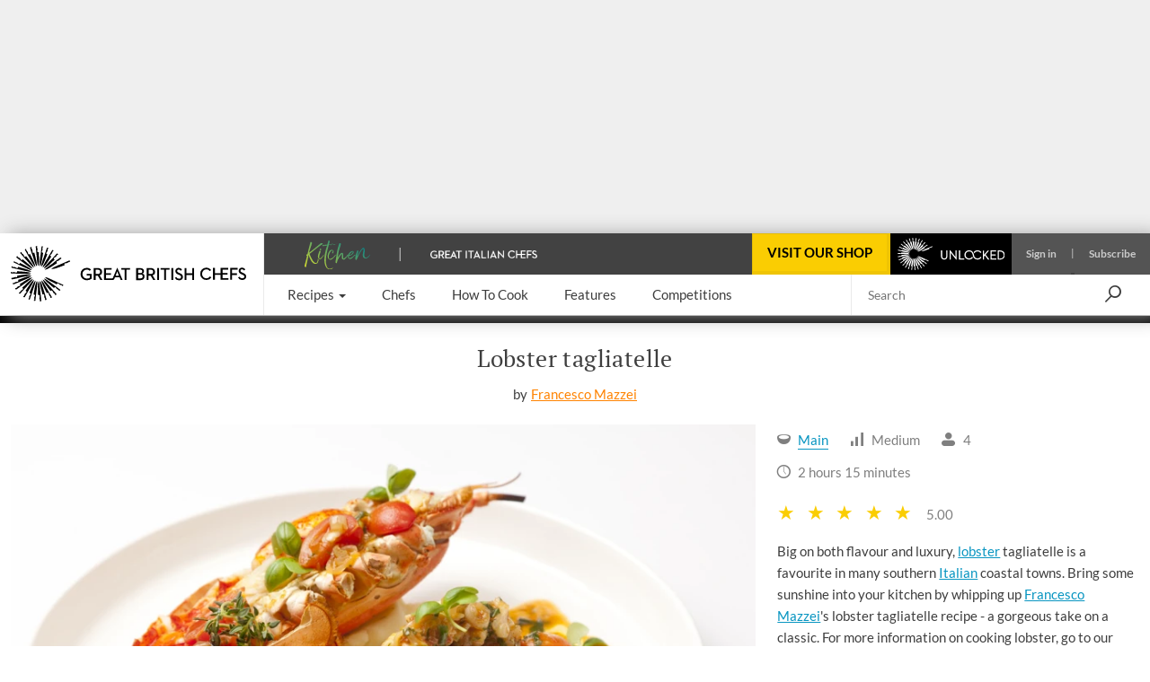

--- FILE ---
content_type: text/html; charset=utf-8
request_url: https://www.greatbritishchefs.com/recipes/lobster-spaghetti-recipe
body_size: 45874
content:
<!DOCTYPE html>
    <html lang="en" xmlns="http://www.w3.org/1999/xhtml" xmlns:og="http://ogp.me/ns#" xmlns:fb="https://www.facebook.com/2008/fbml">
      <head prefix="og: http://ogp.me/ns">
        <link rel="stylesheet" type="text/css" href="/assets/shared-components.79f19367.css">
        <link rel="stylesheet" type="text/css" href="/assets/recipes.c8b686cb.css">
        <link rel="stylesheet" type="text/css" href="/assets/newsletter-signup.b91f112f.css">
        <link rel="stylesheet" type="text/css" href="/assets/vue3-carousel.d3524ff3.css">
        <link rel="stylesheet" type="text/css" href="/assets/_default.page.client.e9bf256e.css">
        <link rel="preload" href="/assets/gbc-iconset-2017-11-13.71924b66.woff" as="font" type="font/woff" crossorigin>
        <meta charset="UTF-8" />
        <meta name="viewport" content="width=device-width, initial-scale=1.0" />
        <!-- Critical font preloads -->
        <link rel="preload" href="https://fonts.gstatic.com/s/lato/v14/S6uyw4BMUTPHjx4wXg.woff2" as="font" type="font/woff2" crossorigin>
<link rel="preload" href="https://fonts.gstatic.com/s/ptserif/v18/EJRVQgYoZZY2vCFuvAFWzr8.woff2" as="font" type="font/woff2" crossorigin>
<link rel="preload" href="https://fonts.gstatic.com/s/lato/v14/S6u9w4BMUTPHh6UVSwiPGQ.woff2" as="font" type="font/woff2" crossorigin>
        <!-- Hero image preload -->
        <link rel="preload" media="(max-width:767.98px)" as="image" imagesrcset="https://media-cdn2.greatbritishchefs.com/media/ie0jymk2/img17207.whqc_320x231q90fpt483fpl473.webp 1x, https://media-cdn2.greatbritishchefs.com/media/ie0jymk2/img17207.whqc_640x462q90fpt483fpl473.webp 2x" type="image/webp">
<link rel="preload" media="(min-width:768px) and (max-width:991.98px)" as="image" imagesrcset="https://media-cdn2.greatbritishchefs.com/media/ie0jymk2/img17207.whqc_768x512q90fpt483fpl473.webp 1x, https://media-cdn2.greatbritishchefs.com/media/ie0jymk2/img17207.whqc_1536x1024q90fpt483fpl473.webp 2x" type="image/webp">
<link rel="preload" media="(min-width:992px) and (max-width:1199.98px)" as="image" imagesrcset="https://media-cdn2.greatbritishchefs.com/media/ie0jymk2/img17207.whqc_768x512q90fpt483fpl473.webp 1x, https://media-cdn2.greatbritishchefs.com/media/ie0jymk2/img17207.whqc_1536x1024q90fpt483fpl473.webp 2x" type="image/webp">
<link rel="preload" media="(min-width:1200px)" as="image" imagesrcset="https://media-cdn2.greatbritishchefs.com/media/ie0jymk2/img17207.whqc_900x600q90fpt483fpl473.webp 1x, https://media-cdn2.greatbritishchefs.com/media/ie0jymk2/img17207.whqc_1800x1200q90fpt483fpl473.webp 2x" type="image/webp">
        
        <link rel="preconnect" href="https://viewably.greatbritishchefs.com" crossorigin>
    
        <link rel="preconnect" href="https://www.googletagmanager.com"/>
        
        <!-- Bootstrap -->
        <link rel="stylesheet" href="/static-content/gbc-bootstrap.css">
        <link rel="icon" type="image/png" href="/icons/favicon-32x32.png" sizes="32x32" />
        <link rel="icon" type="image/png" href="/icons/favicon-96x96.png" sizes="96x96" />
        <link rel="apple-touch-icon" href="/icons/apple-touch-icon-180x180.png" />
        <link rel="shortcut icon" href="/icons/favicon.ico" />
        <link rel="manifest" href="/manifest.webmanifest" />
        <link rel="canonical" href="https://www.greatbritishchefs.com/recipes/lobster-spaghetti-recipe" />
        <meta name="description" content="Francesco Mazzei shares a sunny lobster tagliatelle recipe with Great British Chefs, classically Italian and all the better for it!" />
        <title>Lobster Tagliatelle Recipe - Great British Chefs</title>
        <!--Open Graph Meta tags-->
        <meta property="og:title" content="Lobster Tagliatelle Recipe" />
        <meta property="og:image" content="https://media-cdn2.greatbritishchefs.com/media/ie0jymk2/img17207.whqc_1426x713q80fpt484fpl473.jpg" />
        <meta property="og:site_name" content="Great British Chefs" />
        <meta property="og:description" content="Francesco Mazzei shares a sunny lobster tagliatelle recipe with Great British Chefs, classically Italian and all the better for it!" />
        <meta property="og:type" content="website" />
        <meta property="og:image" content="https://media-cdn2.greatbritishchefs.com/media/ie0jymk2/img17207.whqc_735x1102q80fpt484fpl473.jpg" />
        <!--Twitter Meta tags-->
        <meta name="twitter:site" content="@gbchefs">
        <meta name="twitter:creator" content="@gbchefs">
        <meta name="twitter:title" content="Lobster Tagliatelle Recipe">
        <meta name="twitter:image" content="https://media-cdn2.greatbritishchefs.com/media/ie0jymk2/img17207.whqc_1426x713q80fpt484fpl473.jpg">
        <meta name="twitter:description" content="Francesco Mazzei shares a sunny lobster tagliatelle recipe with Great British Chefs, classically Italian and all the better for it!">
        <meta name="twitter:card" content="summary_large_image">
        
        <!--FaceBook Meta tags-->
        <meta property="fb:app_id" content="200937473307040" />
        <meta property="article:author" content="https://www.facebook.com/greatbritishchefs" />
        <script>
        if('serviceWorker' in navigator) { window.addEventListener('load', () => { 
            console.debug('navigator.serviceWorker.register - sw.js')
            navigator.serviceWorker.register('/sw.js', { scope: '/' })})}
        </script>
        <script>
        window.__gbcRuntimeEnvironmentSettings = {"identityUrl":"https://identity.greatbritishchefs.com","webBaseUrlForClient":"https://www.greatbritishchefs.com","clientId":"gbc_site_frontend","apiBaseUrlForClient":"https://api.greatbritishchefs.com"};
        </script>
       
        <script>
        //Decide which test bucket user belongs to
        window.__gbcGlobalFunctions = window.__gbcGlobalFunctions || {};
        window.__gbcGlobalFunctions.getOrInitializeUserTestClass = function() {
          // Overriden for active A/B tests
          return null;
        }
        window.__gbcGlobalFunctions.getUserData = function() {
          try{
              // Check if localStorage is available
              if (!window.localStorage || typeof window.localStorage.getItem !== "function") {
                console.warn("MembershipAccess: localStorage is not available, returning defaults");
                return { };
              }
 
              var userId = window.localStorage.getItem("storedUserId") || null;
              var userTier = window.localStorage.getItem("storedUserTier") || null;

              return { userId, userTier };

          } catch (e) {
              console.error("MembershipAccess: Unable to retrieve user data:", e);
              return { userId: null, userTier: null };
          }
        }
        </script>
        
    <script>
    window.viewably = (function(vx, reqSimpleUrl, env, ssr) {
        vx.pv = '__err1'; 
        vx.ssr = ssr;
        vx.pvv_path = reqSimpleUrl;
        vx.env = env;
        if (window.__gbcGlobalFunctions && typeof window.__gbcGlobalFunctions.getOrInitializeUserTestClass === "function") {
          vx.pvv_testClass = window.__gbcGlobalFunctions.getOrInitializeUserTestClass();
        }
          try {
            if (window.crypto && typeof window.crypto.randomUUID === "function") {
                vx.pv = window.crypto.randomUUID();
            } else {
                vx.pv = Math.random().toString(36).substr(2);
            }
            var scriptEl = document.createElement("script");
            var queryParam = new URLSearchParams({pv: vx.pv, ssr: vx.ssr, env: vx.env, pvv_path: vx.pvv_path,pvv_testClass: vx.pvv_testClass }).toString();
            scriptEl.src = 'https://viewably.greatbritishchefs.com/init-jsscript?' + queryParam;
            scriptEl.async = true;
            document.head.appendChild(scriptEl);
        } catch (error) {
            console.error("viewably init error occurred:", error);
        }
        return vx;
    })(window.viewably || {},   'www.greatbritishchefs.com/recipes/lobster-spaghetti-recipe', 'prod', 'testAug25');
    </script>
    
        <script>
// Define dataLayer and the gtag function.
window.dataLayer = window.dataLayer || [];
function gtag(){ window.dataLayer.push(arguments);}

// Set default consent to 'denied' as a placeholder
// Determine actual values based on your own requirements
gtag('consent', 'default', {
  'ad_storage': 'denied',
  'ad_user_data': 'denied',
  'ad_personalization': 'denied',
  'analytics_storage': 'denied',
  'wait_for_update': 500
});

dataLayer.push({
    'event': 'default_consent'
  });
</script>
<script async src="https://www.googletagmanager.com/gtag/js?id=G-WJLFG1BX4N"></script>
<script>

var __gbcGA4Init= (function() {
try {
  // Initialize your data here
  return {
    user_ab_test: window.__gbcGlobalFunctions.getOrInitializeUserTestClass(),
    userData: window.__gbcGlobalFunctions.getUserData()
  };
} catch (e) {
  console.error("Error occurred while initializing __gbcGA4Init object:", e);
 }
})() || {user_ab_test:null};

if (!__gbcGA4Init.userData) {
  __gbcGA4Init.userData = {};
}
 
  gtag('js', new Date());
  var gtagConfig = {
    user_properties: {}
  };

  var canSendUserIdToGA = (function(){
  try {
    var gbcConsentDescription = JSON.parse(window.localStorage.getItem("gbcConsentDescription") || "{}");
    if (gbcConsentDescription) return gbcConsentDescription.canSendUserIdToGA;
    return null;
    } catch (e) {
    console.error("Unable to read consent data. No user info will be in GTAG. Reason: ", e);
    return undefined;
  }})();
  
  if (canSendUserIdToGA) {
      //Only attach user ID if consent is given
      gtagConfig['user_id'] = __gbcGA4Init.userData.userId;
  }

    //old 'event' way to send membership - will be removed soon
    gtagConfig['membership_tier'] = __gbcGA4Init.userData.userTier;
    gtagConfig['user_test_class']= __gbcGA4Init.user_ab_test;

    //new way to send A/B test class and userTier- user property
    gtagConfig['user_properties']['user_ab_test'] = __gbcGA4Init.user_ab_test;
    gtagConfig['user_properties']['user_tier'] = __gbcGA4Init.userData.userTier;
  
    try{
      if (document.location.href.indexOf("ga4debug=1") > -1){
        gtagConfig['debug_mode'] = true;
      }
    }catch(e){
      console.error("Error occurred while checking GA4 debug mode:", e);
    }
 
  // Using Google Consent mode V2 - No information will be sent before consent is given
  console.log("GA4 Initializing gtag with config:", gtagConfig);
  gtag('config', 'G-WJLFG1BX4N', gtagConfig);
 
</script>
        <script async src="https://securepubads.g.doubleclick.net/tag/js/gpt.js" crossorigin="anonymous"></script>
<script>
var googletag = googletag || {}; googletag.cmd = googletag.cmd || [];

  googletag.cmd.push(function(){
    dataKeys = {"HasSponsor":"no","PageTitle":"lobster tagliatelle recipe","Type":"recipepage","RawIngredients":"2 lobsters, scottish, 600g each|2 garlic cloves|10g of thyme|10g of red chillies|10g of spring onions|20ml of brandy|2 star anise|100g of cherry tomatoes, halved|350g of tagliatelle, dried|80ml of extra virgin olive oil, plus extra to finish the sauce|10g of flat-leaf parsley, chopped|10g of basil, chopped|micro basil|salt|pepper|200g of san marzano tomatoes, skinned and roughly chopped|1 garlic clove, crushed|20g of onion, chopped|1 handful of basil, roughly chopped|olive oil|400g of lobster shell|1 onion, large dice|1 celery stick, large dice|1 carrot, large dice|25ml of brandy|125ml of white wine|1 star anise|1 tsp tomato paste","SpecificIngredients":"lobster|garlic clove|thyme|red chilli|spring onion|brandy|star anise|cherry tomato|tagliatelle|extra virgin olive oil|flat-leaf parsley|basil|micro basil|salt|pepper|san marzano tomato|garlic clove|onion|basil|olive oil|lobster shell|onion|celery stick|carrot|brandy|white wine|star anise|tomato paste","Site":"Production","Partition":"GBC"};
    try{
    dataKeys.UserTier = window.localStorage && typeof window.localStorage.getItem === "function" && window.localStorage.getItem('storedUserTier');
    if (!dataKeys.UserTier) {dataKeys.UserTier ='Unknown'}
    } catch(e){
      console.error('GoogleAdUnit - Getting UserTier failed : ' + e.message,e);
      dataKeys.UserTier ='Unknown';
    }

    for(var key in dataKeys){
      if (dataKeys.hasOwnProperty(key)) {
        console.debug('GoogleAdUnit Key-value : ' + key + ' = ' + dataKeys[key])
        googletag.pubads().setTargeting(key, dataKeys[key]);
      }
    }
    console.debug('GoogleAdUnit Targetting completed');      
  }); 
  
function testStaticallyRenderedGoogleAdUnitCouldBeEventuallyRenderedAndGetAdElement(adZoneInfoString, adElementId, adSpecStopPointMin, adSpecStopPointMax) {
  function ignoreAdBlock(message){
        message = message || "No message";
        console.debug("GoogleAdUnit ignored: "+ adZoneInfoString +' : ' + message);
    }  
try {
  var respWidth = window.screen.width;
      if (adSpecStopPointMin > respWidth || adSpecStopPointMax < respWidth) {
        ignoreAdBlock("Resolution out of range: Threshold " + adSpecStopPointMin + " - " + adSpecStopPointMax + "px, Screen width: " + respWidth + "px");
        return false;
    }

  var isProbablyGoldOrSilver = window.localStorage && typeof window.localStorage.getItem === "function" && /gold|silver/i.test(window.localStorage.getItem('storedUserTier'));

  if (isProbablyGoldOrSilver) {
      if (/HeaderOptions/i.test(adZoneInfoString)) {
          ignoreAdBlock('Block removed for gold / silver user')
          return false;
      }
  }
  return true;
 } catch(e) {
   console.error('testStaticallyRenderedGoogleAdUnitCouldBeEventuallyRenderedAndGetAdElement failed for ' + adZoneInfoString + ' : ' + e.message,e); 
   return false;
 }
}

          (function (adZoneInfoString,adElementId,adSpecStopPointMin, adSpecStopPointMax){
            if (testStaticallyRenderedGoogleAdUnitCouldBeEventuallyRenderedAndGetAdElement(adZoneInfoString, adElementId, adSpecStopPointMin, adSpecStopPointMax)) {
              console.debug('GoogleAdUnit: cmd.push '+adZoneInfoString);
            
            googletag.cmd.push(function() {
              console.debug('GoogleAdUnit: defineSlot '+adZoneInfoString);
              googletag.defineSlot('/11464905/HeaderOptions', [970, 250], adElementId).addService(googletag.pubads());
            })    
          }
          })('HeaderOptions-0: HeaderOptions 970x250 - Desktop/992-10000', 'HeaderOptions-0',  992, 10000);
          

          (function (adZoneInfoString,adElementId,adSpecStopPointMin, adSpecStopPointMax){
            if (testStaticallyRenderedGoogleAdUnitCouldBeEventuallyRenderedAndGetAdElement(adZoneInfoString, adElementId, adSpecStopPointMin, adSpecStopPointMax)) {
              console.debug('GoogleAdUnit: cmd.push '+adZoneInfoString);
            
            googletag.cmd.push(function() {
              console.debug('GoogleAdUnit: defineSlot '+adZoneInfoString);
              googletag.defineSlot('/11464905/mobile_mpu', [300, 250], adElementId).addService(googletag.pubads());
            })    
          }
          })('mobile_mpu-1: mobile_mpu 300x250 - Mobile/0-767', 'mobile_mpu-1',  0, 767);
          

          (function (adZoneInfoString,adElementId,adSpecStopPointMin, adSpecStopPointMax){
           console.debug('GoogleAdUnit: slot will not be defined in the head (lazyLoad) '+adZoneInfoString);
          })('mobile_mpu-2: mobile_mpu 300x250 - Mobile/0-767', 'mobile_mpu-2', 767, 0);
          

          (function (adZoneInfoString,adElementId,adSpecStopPointMin, adSpecStopPointMax){
           console.debug('GoogleAdUnit: slot will not be defined in the head (lazyLoad) '+adZoneInfoString);
          })('mobile_mpu-3: mobile_mpu 300x250 - Mobile/0-767', 'mobile_mpu-3', 767, 0);
          

          (function (adZoneInfoString,adElementId,adSpecStopPointMin, adSpecStopPointMax){
           console.debug('GoogleAdUnit: slot will not be defined in the head (lazyLoad) '+adZoneInfoString);
          })('mobile_mpu_bottom-4: mobile_mpu_bottom 300x250 - Mobile/0-767', 'mobile_mpu_bottom-4', 767, 0);
          

          (function (adZoneInfoString,adElementId,adSpecStopPointMin, adSpecStopPointMax){
           console.debug('GoogleAdUnit: slot will not be defined in the head (lazyLoad) '+adZoneInfoString);
          })('rhsDouble-5: rhsDouble 300x600 - TabletDesktop/768-10000', 'rhsDouble-5', 10000, 768);
          

    googletag.cmd.push(function(){
      googletag.pubads().enableSingleRequest();
      googletag.pubads().disableInitialLoad();
      googletag.enableServices();
      console.debug('GoogleAdUnit disableInitialLoad() && enableServices()');
    }); 
</script>
        

        
            <script type="application/ld+json">{"@context":"https://schema.org/","name":"Lobster tagliatelle ","description":"Francesco Mazzei shares a sunny lobster tagliatelle recipe with Great British Chefs, classically Italian and all the better for it!","recipeCategory":"Main","totalTime":"PT2H15M","recipeIngredient":["2 lobsters, Scottish, 600g each","2 garlic cloves","10g of thyme","10g of red chillies","10g of spring onions","20ml of brandy","2 star anise","100g of cherry tomatoes, halved","350g of tagliatelle, dried","80ml of extra virgin olive oil, plus extra to finish the sauce","10g of flat-leaf parsley, chopped","10g of basil, chopped","micro basil","salt","pepper","200g of San Marzano tomatoes, skinned and roughly chopped","1 garlic clove, crushed","20g of onion, chopped","1 handful of basil, roughly chopped","olive oil","400g of lobster shell","1 onion, large dice","1 celery stick, large dice","1 carrot, large dice","25ml of brandy","125ml of white wine","1 star anise","1 tsp tomato paste"],"recipeInstructions":[{"@type":"HowToStep","text":"For the tomato sauce, add a thin film of olive oil to a medium saucepan and place over a medium heat. Once hot, sweat the garlic until golden, then add the basil and onion and stir for a further 2 minutes. Add the tomatoes and cook for 5 minutes to break down, then pass through a mouli and set aside to cool"},{"@type":"HowToStep","text":"Preheat the oven to 200˚C/gas mark 6"},{"@type":"HowToStep","text":"For the lobster stock, place the lobster shells, onion, celery and carrot on a baking tray and roast in the oven for 10 - 15 minutes"},{"@type":"HowToStep","text":"Meanwhile, add the brandy to a large saucepan, reduce until almost dry then add the wine and reduce until almost dry again"},{"@type":"HowToStep","text":"Stir in the star anise and tomato paste, then add the roasted shells and vegetables. Cover with water and simmer for approximately 1 1/2 hours, skimming off any scum that floats to the surface. Once ready, pass through a fine strainer and set aside"},{"@type":"HowToStep","text":"To begin the sauce, place a pan over a medium heat and add the extra virgin olive oil. Once hot, gently fry the garlic, thyme and chilli until tender, then add the spring onions and stir through. While they are still alive but insensate, quickly and firmly cut the lobsters in half lengthways, remove the claws from the lobster and freeze or use for another dish. Add the lobsters to the hot pan and pour in the brandy"},{"@type":"HowToStep","text":"Add the star anise, tomatoes, the tomato sauce and a good ladle of lobster stock. Cover with a lid and simmer for approximately 5 - 8 minutes"},{"@type":"HowToStep","text":"Meanwhile, drop the tagliatelle into salted boiling water and stir thoroughly for the first 1 - 2 minutes - this will ensure it does not stick together. Cook until al dente for 7 - 8 minutes"},{"@type":"HowToStep","text":"Just before the pasta is ready, remove the lobster halves and use strong kitchen scissors to trim off the legs and antennae so you are left with neat body portions. Strain the pasta and add to the pan with the sauce, along with a splash of the pasta water. Finish the pasta with a dash of olive oil, salt, pepper, parsley and basil and toss to coat"},{"@type":"HowToStep","text":"To serve, use a pair of tongs or carving fork to gather the pasta and arrange left of centre on each plate. Add the lobster, any remaining sauce from the pan and micro basil. Serve immediately"}],"aggregateRating":{"@type":"AggregateRating","ratingValue":"5","ratingCount":"2"},"headline":"Lobster Tagliatelle Recipe","publisher":{"@type":"Organization","name":"Great British Chefs","url":"https://www.greatbritishchefs.com/","logo":{"@type":"ImageObject","url":"https://media-cdn2.greatbritishchefs.com/media/kxtop14a/gbc_logo1.svg","width":262,"height":62},"brand":{"@type":"Brand","name":"Great British Chefs"},"sameAs":["https://www.facebook.com/greatbritishchefs","https://www.instagram.com/gbchefs/","https://twitter.com/gbchefs","https://www.tiktok.com/@gbchefs","https://www.pinterest.co.uk/gbchefs/","https://www.youtube.com/@GreatBritishChefs","https://www.linkedin.com/company/great-british-chefs/"]},"isAccessibleForFree":true,"@type":["Article","Recipe"],"image":["https://media-cdn2.greatbritishchefs.com/media/ie0jymk2/img17207.whqc_1426x713q80fpt484fpl473.jpg"],"author":{"@type":"Person","name":"Francesco Mazzei","url":"/chefs/francesco-mazzei"},"datePublished":"2015-07-01T00:00:00Z","dateModified":"2025-02-14T22:46:08.367Z"}</script>
        
            <!-- application/ld+json carousel is not available for this page -->
            
        
        
      <script>
      try {
        if (window.localStorage){
            let lastLoggedInTimestamp=parseInt(window.localStorage["lastLoggedInTimestamp"]);
            let storedUserTier=window.localStorage["storedUserTier"];
            let currentTime = new Date().getTime();
            if ((/gold|silver/i.test(storedUserTier)) || (lastLoggedInTimestamp && lastLoggedInTimestamp < currentTime && currentTime < lastLoggedInTimestamp + 15 * 1000)){
                console.debug('TopAdBanner hidden: [%s, %s]',storedUserTier,lastLoggedInTimestamp)
                var headerAdStyle = document.createElement('style');
                headerAdStyle.type = 'text/css';
                headerAdStyle.innerHTML = '.ad-container.ad-container--is-HeaderOptions { display: none !important; }';
                document.head.appendChild(headerAdStyle);
            } else {
                console.debug('TopAdBanner shown: [%s, %s]',storedUserTier,lastLoggedInTimestamp)
            }
        }
       } catch(err) {
        console.warn('Top Ad Banner stays - unable to check if top banner needs to be hidden', err)
      }
      </script>
    
        <script>
      try {
        if (window.localStorage && window.localStorage.getItem('isProbablySubscribedToGbcWeeklyNewsletter') === 'true') {
            var defaultNewsletterStyle = document.createElement('style');
            defaultNewsletterStyle.type = 'text/css';
            defaultNewsletterStyle.innerHTML = '.newsletter__title-image-overlay { display: none !important; }';
            document.head.appendChild(defaultNewsletterStyle);
            console.debug('Default Newsletter Block is HIDDEN because window.localStorage.isProbablySubscribedToGbcWeeklyNewsletter is TRUE.')
        }
        else {
            console.debug('Default Newsletter Block is SHOWN by default.')
        }
      } catch (er) {
        console.error('An error occurred while trying to dynamically render Newsletter block.', er)
      }
      </script>
 
        </head>
      <body style="">
        <script>window.cmp_cdid = "b281a6d4c1c38";</script><script>if(!("gdprAppliesGlobally" in window)){window.gdprAppliesGlobally=true}if(!("cmp_id" in window)||window.cmp_id<1){window.cmp_id=0}if(!("cmp_cdid" in window)){window.cmp_cdid="b281a6d4c1c38"}if(!("cmp_params" in window)){window.cmp_params=""}if(!("cmp_host" in window)){window.cmp_host="b.delivery.consentmanager.net"}if(!("cmp_cdn" in window)){window.cmp_cdn="cdn.consentmanager.net"}if(!("cmp_proto" in window)){window.cmp_proto="https:"}if(!("cmp_codesrc" in window)){window.cmp_codesrc="0"}window.cmp_getsupportedLangs=function(){var b=["DE","EN","FR","IT","NO","DA","FI","ES","PT","RO","BG","ET","EL","GA","HR","LV","LT","MT","NL","PL","SV","SK","SL","CS","HU","RU","SR","ZH","TR","UK","AR","BS","JA","CY"];if("cmp_customlanguages" in window){for(var a=0;a<window.cmp_customlanguages.length;a++){b.push(window.cmp_customlanguages[a].l.toUpperCase())}}return b};window.cmp_getRTLLangs=function(){var a=["AR"];if("cmp_customlanguages" in window){for(var b=0;b<window.cmp_customlanguages.length;b++){if("r" in window.cmp_customlanguages[b]&&window.cmp_customlanguages[b].r){a.push(window.cmp_customlanguages[b].l)}}}return a};window.cmp_getlang=function(a){if(typeof(a)!="boolean"){a=true}if(a&&typeof(cmp_getlang.usedlang)=="string"&&cmp_getlang.usedlang!==""){return cmp_getlang.usedlang}return window.cmp_getlangs()[0]};window.cmp_extractlang=function(a){if(a.indexOf("cmplang=")!=-1){a=a.substr(a.indexOf("cmplang=")+8,2).toUpperCase();if(a.indexOf("&")!=-1){a=a.substr(0,a.indexOf("&"))}}else{a=""}return a};window.cmp_getlangs=function(){var h=window.cmp_getsupportedLangs();var g=[];var a=location.hash;var f=location.search;var e="cmp_params" in window?window.cmp_params:"";if(cmp_extractlang(a)!=""){g.push(cmp_extractlang(a))}else{if(cmp_extractlang(f)!=""){g.push(cmp_extractlang(f))}else{if(cmp_extractlang(e)!=""){g.push(cmp_extractlang(e))}else{if("cmp_setlang" in window&&window.cmp_setlang!=""){g.push(window.cmp_setlang.toUpperCase())}else{if("cmp_langdetect" in window&&window.cmp_langdetect==1){g.push(window.cmp_getPageLang())}else{g=window.cmp_getBrowserLangs()}}}}}var c=[];for(var d=0;d<g.length;d++){var b=g[d].toUpperCase();if(b.length<2){continue}if(h.indexOf(b)!=-1){c.push(b)}else{if(b.indexOf("-")!=-1){b=b.substr(0,2)}if(h.indexOf(b)!=-1){c.push(b)}}}if(c.length==0&&typeof(cmp_getlang.defaultlang)=="string"&&cmp_getlang.defaultlang!==""){return[cmp_getlang.defaultlang.toUpperCase()]}else{return c.length>0?c:["EN"]}};window.cmp_getPageLangs=function(){var a=window.cmp_getXMLLang();if(a!=""){a=[a.toUpperCase()]}else{a=[]}a=a.concat(window.cmp_getLangsFromURL());return a.length>0?a:["EN"]};window.cmp_getPageLang=function(){var a=window.cmp_getPageLangs();return a.length>0?a[0]:""};window.cmp_getLangsFromURL=function(){var c=window.cmp_getsupportedLangs();var b=location;var m="toUpperCase";var g=b.hostname[m]()+".";var a="/"+b.pathname[m]()+"/";a=a.split("_").join("-");a=a.split("//").join("/");a=a.split("//").join("/");var f=[];for(var e=0;e<c.length;e++){var j=a.substring(0,c[e].length+2);if(g.substring(0,c[e].length+1)==c[e]+"."){f.push(c[e][m]())}else{if(c[e].length==5){var k=c[e].substring(3,5)+"-"+c[e].substring(0,2);if(g.substring(0,k.length+1)==k+"."){f.push(c[e][m]())}}else{if(j=="/"+c[e]+"/"||j=="/"+c[e]+"-"){f.push(c[e][m]())}else{if(j=="/"+c[e].replace("-","/")+"/"||j=="/"+c[e].replace("-","/")+"/"){f.push(c[e][m]())}else{if(c[e].length==5){var k=c[e].substring(3,5)+"-"+c[e].substring(0,2);var h=a.substring(0,k.length+1);if(h=="/"+k+"/"||h=="/"+k.replace("-","/")+"/"){f.push(c[e][m]())}}}}}}}return f};window.cmp_getXMLLang=function(){var c=document.getElementsByTagName("html");if(c.length>0){c=c[0]}else{c=document.documentElement}if(c&&c.getAttribute){var a=c.getAttribute("xml:lang");if(typeof(a)!="string"||a==""){a=c.getAttribute("lang")}if(typeof(a)=="string"&&a!=""){a=a.split("_").join("-").toUpperCase();var b=window.cmp_getsupportedLangs();return b.indexOf(a)!=-1||b.indexOf(a.substr(0,2))!=-1?a:""}else{return""}}};window.cmp_getBrowserLangs=function(){var c="languages" in navigator?navigator.languages:[];var b=[];if(c.length>0){for(var a=0;a<c.length;a++){b.push(c[a])}}if("language" in navigator){b.push(navigator.language)}if("userLanguage" in navigator){b.push(navigator.userLanguage)}return b};(function(){var C=document;var D=C.getElementsByTagName;var o=window;var t="";var h="";var k="";var F=function(e){var i="cmp_"+e;e="cmp"+e+"=";var d="";var l=e.length;var K=location;var L=K.hash;var w=K.search;var u=L.indexOf(e);var J=w.indexOf(e);if(u!=-1){d=L.substring(u+l,9999)}else{if(J!=-1){d=w.substring(J+l,9999)}else{return i in o&&typeof(o[i])!=="function"?o[i]:""}}var I=d.indexOf("&");if(I!=-1){d=d.substring(0,I)}return d};var j=F("lang");if(j!=""){t=j;k=t}else{if("cmp_getlang" in o){t=o.cmp_getlang().toLowerCase();h=o.cmp_getlangs().slice(0,3).join("_");k=o.cmp_getPageLangs().slice(0,3).join("_");if("cmp_customlanguages" in o){var m=o.cmp_customlanguages;for(var y=0;y<m.length;y++){var a=m[y].l.toLowerCase();if(a==t){t="en"}}}}}var q=("cmp_proto" in o)?o.cmp_proto:"https:";if(q!="http:"&&q!="https:"){q="https:"}var n=("cmp_ref" in o)?o.cmp_ref:location.href;if(n.length>300){n=n.substring(0,300)}var A=function(l){var K=document;var N=K.getElementsByTagName;var P=K.createElement("script");P.setAttribute("data-cmp-ab","1");P.type="text/javascript";P.async=true;P.src=l;var O=["body","div","span","script","head"];var I="currentScript";var L="parentElement";var u="appendChild";var M="body";if(K[I]&&K[I][L]){K[I][L][u](P)}else{if(K[M]){K[M][u](P)}else{for(var w=0;w<O.length;w++){var J=N(O[w]);if(J.length>0){J[0][u](P);break}}}}};var b=F("design");var c=F("regulationkey");var z=F("gppkey");var s=F("att");var f=o.encodeURIComponent;var g;try{g=C.cookie.length>0}catch(B){g=false}var x=F("darkmode");if(x=="0"){x=0}else{if(x=="1"){x=1}else{try{if("matchMedia" in window&&window.matchMedia){var H=window.matchMedia("(prefers-color-scheme: dark)");if("matches" in H&&H.matches){x=1}}}catch(B){x=0}}}var p=q+"//"+o.cmp_host+"/delivery/cmp.php?";p+=("cmp_id" in o&&o.cmp_id>0?"id="+o.cmp_id:"")+("cmp_cdid" in o?"&cdid="+o.cmp_cdid:"")+"&h="+f(n);p+=(b!=""?"&cmpdesign="+f(b):"")+(c!=""?"&cmpregulationkey="+f(c):"")+(z!=""?"&cmpgppkey="+f(z):"");p+=(s!=""?"&cmpatt="+f(s):"")+("cmp_params" in o?"&"+o.cmp_params:"")+(g?"&__cmpfcc=1":"");p+=(x>0?"&cmpdarkmode=1":"");A(p+"&l="+f(t)+"&ls="+f(h)+"&lp="+f(k)+"&o="+(new Date()).getTime());if(!("cmp_quickstub" in window)){var r="js";var v=F("debugunminimized")!=""?"":".min";if(F("debugcoverage")=="1"){r="instrumented";v=""}if(F("debugtest")=="1"){r="jstests";v=""}var G=new Date();var E=G.getFullYear()+"-"+(G.getMonth()+1)+"-"+G.getDate();A(q+"//"+o.cmp_cdn+"/delivery/"+r+"/cmp_final"+v+".js?t="+E)}})();window.cmp_rc=function(c,b){var l;try{l=document.cookie}catch(h){l=""}var j="";var f=0;var g=false;while(l!=""&&f<100){f++;while(l.substr(0,1)==" "){l=l.substr(1,l.length)}var k=l.substring(0,l.indexOf("="));if(l.indexOf(";")!=-1){var m=l.substring(l.indexOf("=")+1,l.indexOf(";"))}else{var m=l.substr(l.indexOf("=")+1,l.length)}if(c==k){j=m;g=true}var d=l.indexOf(";")+1;if(d==0){d=l.length}l=l.substring(d,l.length)}if(!g&&typeof(b)=="string"){j=b}return(j)};window.cmp_stub=function(){var a=arguments;__cmp.a=__cmp.a||[];if(!a.length){return __cmp.a}else{if(a[0]==="ping"){if(a[1]===2){a[2]({gdprApplies:gdprAppliesGlobally,cmpLoaded:false,cmpStatus:"stub",displayStatus:"hidden",apiVersion:"2.2",cmpId:31},true)}else{a[2](false,true)}}else{if(a[0]==="getTCData"){__cmp.a.push([].slice.apply(a))}else{if(a[0]==="addEventListener"||a[0]==="removeEventListener"){__cmp.a.push([].slice.apply(a))}else{if(a.length==4&&a[3]===false){a[2]({},false)}else{__cmp.a.push([].slice.apply(a))}}}}}};window.cmp_dsastub=function(){var a=arguments;a[0]="dsa."+a[0];window.cmp_gppstub(a)};window.cmp_gppstub=function(){var c=arguments;__gpp.q=__gpp.q||[];if(!c.length){return __gpp.q}var h=c[0];var g=c.length>1?c[1]:null;var f=c.length>2?c[2]:null;var a=null;var j=false;if(h==="ping"){a=window.cmp_gpp_ping();j=true}else{if(h==="addEventListener"){__gpp.e=__gpp.e||[];if(!("lastId" in __gpp)){__gpp.lastId=0}__gpp.lastId++;var d=__gpp.lastId;__gpp.e.push({id:d,callback:g});a={eventName:"listenerRegistered",listenerId:d,data:true,pingData:window.cmp_gpp_ping()};j=true}else{if(h==="removeEventListener"){__gpp.e=__gpp.e||[];a=false;for(var e=0;e<__gpp.e.length;e++){if(__gpp.e[e].id==f){__gpp.e[e].splice(e,1);a=true;break}}j=true}else{__gpp.q.push([].slice.apply(c))}}}if(a!==null&&typeof(g)==="function"){g(a,j)}};window.cmp_gpp_ping=function(){return{gppVersion:"1.1",cmpStatus:"stub",cmpDisplayStatus:"hidden",signalStatus:"not ready",supportedAPIs:["2:tcfeuv2","5:tcfcav1","7:usnat","8:usca","9:usva","10:usco","11:usut","12:usct","13:usfl","14:usmt","15:usor","16:ustx","17:usde","18:usia","19:usne","20:usnh","21:usnj","22:ustn"],cmpId:31,sectionList:[],applicableSections:[0],gppString:"",parsedSections:{}}};window.cmp_addFrame=function(b){if(!window.frames[b]){if(document.body){var a=document.createElement("iframe");a.style.cssText="display:none";if("cmp_cdn" in window&&"cmp_ultrablocking" in window&&window.cmp_ultrablocking>0){a.src="//"+window.cmp_cdn+"/delivery/empty.html"}a.name=b;a.setAttribute("title","Intentionally hidden, please ignore");a.setAttribute("role","none");a.setAttribute("tabindex","-1");document.body.appendChild(a)}else{window.setTimeout(window.cmp_addFrame,10,b)}}};window.cmp_msghandler=function(d){var a=typeof d.data==="string";try{var c=a?JSON.parse(d.data):d.data}catch(f){var c=null}if(typeof(c)==="object"&&c!==null&&"__cmpCall" in c){var b=c.__cmpCall;window.__cmp(b.command,b.parameter,function(h,g){var e={__cmpReturn:{returnValue:h,success:g,callId:b.callId}};d.source.postMessage(a?JSON.stringify(e):e,"*")})}if(typeof(c)==="object"&&c!==null&&"__tcfapiCall" in c){var b=c.__tcfapiCall;window.__tcfapi(b.command,b.version,function(h,g){var e={__tcfapiReturn:{returnValue:h,success:g,callId:b.callId}};d.source.postMessage(a?JSON.stringify(e):e,"*")},b.parameter)}if(typeof(c)==="object"&&c!==null&&"__gppCall" in c){var b=c.__gppCall;window.__gpp(b.command,function(h,g){var e={__gppReturn:{returnValue:h,success:g,callId:b.callId}};d.source.postMessage(a?JSON.stringify(e):e,"*")},"parameter" in b?b.parameter:null,"version" in b?b.version:1)}if(typeof(c)==="object"&&c!==null&&"__dsaCall" in c){var b=c.__dsaCall;window.__dsa(b.command,function(h,g){var e={__dsaReturn:{returnValue:h,success:g,callId:b.callId}};d.source.postMessage(a?JSON.stringify(e):e,"*")},"parameter" in b?b.parameter:null,"version" in b?b.version:1)}};window.cmp_setStub=function(a){if(!(a in window)||(typeof(window[a])!=="function"&&typeof(window[a])!=="object"&&(typeof(window[a])==="undefined"||window[a]!==null))){window[a]=window.cmp_stub;window[a].msgHandler=window.cmp_msghandler;window.addEventListener("message",window.cmp_msghandler,false)}};window.cmp_setGppStub=function(a){if(!(a in window)||(typeof(window[a])!=="function"&&typeof(window[a])!=="object"&&(typeof(window[a])==="undefined"||window[a]!==null))){window[a]=window.cmp_gppstub;window[a].msgHandler=window.cmp_msghandler;window.addEventListener("message",window.cmp_msghandler,false)}};if(!("cmp_noiframepixel" in window)){window.cmp_addFrame("__cmpLocator")}if((!("cmp_disabletcf" in window)||!window.cmp_disabletcf)&&!("cmp_noiframepixel" in window)){window.cmp_addFrame("__tcfapiLocator")}if((!("cmp_disablegpp" in window)||!window.cmp_disablegpp)&&!("cmp_noiframepixel" in window)){window.cmp_addFrame("__gppLocator")}if((!("cmp_disabledsa" in window)||!window.cmp_disabledsa)&&!("cmp_noiframepixel" in window)){window.cmp_addFrame("__dsaLocator")}window.cmp_setStub("__cmp");if(!("cmp_disabletcf" in window)||!window.cmp_disabletcf){window.cmp_setStub("__tcfapi")}if(!("cmp_disablegpp" in window)||!window.cmp_disablegpp){window.cmp_setGppStub("__gpp")}if(!("cmp_disabledsa" in window)||!window.cmp_disabledsa){window.cmp_setGppStub("__dsa")};</script>
        <div id="app"><!--[--><div class="ad-container d-none ad-container--is-HeaderOptions d-lg-block" data-v-982e4179 data-v-f37d24b4><div class="overflow-hidden" style="" data-v-f37d24b4><div id="HeaderOptions-0" data-v-f37d24b4></div></div></div><div class="navbar-mobile__container d-lg-none d-lg-none" data-v-982e4179 data-v-34765f56><div class="navbar-mobile-header__container d-flex justify-content-between align-items-center w-100" data-v-34765f56><a class="navbar-mobile-logo" href="/" data-v-34765f56><picture nopin="nopin" data-v-34765f56><source srcset="https://media-cdn2.greatbritishchefs.com/media/kxtop14a/gbc_logo1.svg" type="image/svg+xml" data-v-34765f56><img src="https://media-cdn2.greatbritishchefs.com/media/3qolgqxn/gbc_knife_black_singleline_rgb_cropped.png" nopin="nopin" width="195" height="46" class="menu-logo" alt="Mobile Logo of Great British Chefs" data-v-34765f56></picture></a><div id="knife-burger" class="gbcicon-knives-3" data-event-label="Burger" role="button" aria-label="Menu" aria-expanded="false" aria-controls="dropdown-mobile" data-v-34765f56></div><!----></div><div id="dropdown-mobile" class="navbar-mobile-body__Container" data-v-34765f56><ul class="ps-0" data-v-34765f56><!--[--><li class="navbar-mobile-menu-item" data-v-34765f56><div data-v-34765f56><span class="menu-item-text" data-v-34765f56>Recipes</span><span class="gbcicon-arrow-right" data-v-34765f56></span></div><!----><!----></li><li class="navbar-mobile-menu-item" data-v-34765f56><!----><!----><a href="https://www.greatbritishchefs.com/chefs" data-v-34765f56>Chefs</a></li><li class="navbar-mobile-menu-item" data-v-34765f56><!----><!----><a href="https://www.greatbritishchefs.com/how-to-cook" data-v-34765f56>How To Cook</a></li><li class="navbar-mobile-menu-item" data-v-34765f56><!----><!----><a href="https://www.greatbritishchefs.com/features" data-v-34765f56>Features</a></li><li class="navbar-mobile-menu-item" data-v-34765f56><!----><!----><a href="https://www.greatbritishchefs.com/competitions" data-v-34765f56>Competitions</a></li><!--]--><li class="menu-search-button" data-event-label="Search Dropdown" role="button" data-v-34765f56><!--[--><div class="w-100" data-v-a64a7766><span class="gbcicon-search" aria-label="Search" data-v-a64a7766></span></div><div data-v-a64a7766><div class="offcanvas offcanvas-end border-0 pt-5 w-100 search-overlay" data-v-a64a7766><div class="d-flex justify-content-between align-baseline px-4" data-v-a64a7766><h5 class="search-overlay__heading pe-4" data-v-a64a7766>Search by ingredient, dish or cuisine</h5><div type="button" class="search-overlay__btn-close ps-4" data-v-a64a7766><span class="gbcicon gbcicon-cross-big-2" data-v-a64a7766></span></div></div><div class="d-flex flex-column px-4" data-v-a64a7766><div class="d-flex flex-row pt-4 pb-2 search-overlay__input-container" data-v-a64a7766><input class="flex-grow-1 pe-2" type="text" value="" data-v-a64a7766><span role="button" aria-label="Search" class="gbcicon-search d-inline-block ps-2 fs-5 align-self-end" data-v-a64a7766></span></div><div data-v-a64a7766><!--[--><div class="d-flex flex-column" data-v-6945ba19><div class="d-flex flex-row pt-3" data-v-6945ba19><!--[--><div class="pe-3" data-v-6945ba19><h3 class="search-list__title--active search-list__title fs-6" role="button" data-v-6945ba19>Popular</h3></div><div class="pe-3" data-v-6945ba19><h3 class="search-list__title fs-6" role="button" data-v-6945ba19>Search history</h3></div><!--]--></div><div class="pt-2" data-v-6945ba19><!--[--><div class="py-1 px-3" data-v-6945ba19><h3 role="button" class="fs-6 text-uppercase" data-v-6945ba19>Chicken</h3></div><div class="py-1 px-3" data-v-6945ba19><h3 role="button" class="fs-6 text-uppercase" data-v-6945ba19>Lamb</h3></div><div class="py-1 px-3" data-v-6945ba19><h3 role="button" class="fs-6 text-uppercase" data-v-6945ba19>Salmon</h3></div><div class="py-1 px-3" data-v-6945ba19><h3 role="button" class="fs-6 text-uppercase" data-v-6945ba19>Venison</h3></div><div class="py-1 px-3" data-v-6945ba19><h3 role="button" class="fs-6 text-uppercase" data-v-6945ba19>Sea Bass</h3></div><div class="py-1 px-3" data-v-6945ba19><h3 role="button" class="fs-6 text-uppercase" data-v-6945ba19>Duck</h3></div><div class="py-1 px-3" data-v-6945ba19><h3 role="button" class="fs-6 text-uppercase" data-v-6945ba19>Michelin</h3></div><div class="py-1 px-3" data-v-6945ba19><h3 role="button" class="fs-6 text-uppercase" data-v-6945ba19>Vegetarian</h3></div><div class="py-1 px-3" data-v-6945ba19><h3 role="button" class="fs-6 text-uppercase" data-v-6945ba19>Dessert</h3></div><div class="py-1 px-3" data-v-6945ba19><h3 role="button" class="fs-6 text-uppercase" data-v-6945ba19>Cod</h3></div><!--]--></div><!----></div><!----><!--]--></div></div></div></div><!----><!----><!--]--></li></ul><div class="navbar-mobile-sub-menu__container" data-v-34765f56><div class="navbar-mobile-sub-menu__header" data-v-34765f56><div class="navbar-mobile-back__container" data-v-34765f56><span class="fa gbcicon-arrow-left" data-v-34765f56></span></div><div class="navbar-mobile-header-link__container" data-v-34765f56><span data-v-34765f56>Recipes</span></div><div class="navbar-mobile-header-link__container emptyToCenterHeaderLink" data-v-34765f56></div></div><ul class="navbar-mobile-sub-menu__List" data-v-34765f56><!--[--><li class="navbar-mobile-sub-menu-item" data-v-34765f56><span class="menu-item-text" data-v-34765f56>Everyday and easy</span><span class="gbcicon-arrow-right" data-v-34765f56></span></li><li class="navbar-mobile-sub-menu-item" data-v-34765f56><span class="menu-item-text" data-v-34765f56>Main ingredients</span><span class="gbcicon-arrow-right" data-v-34765f56></span></li><li class="navbar-mobile-sub-menu-item" data-v-34765f56><span class="menu-item-text" data-v-34765f56>Vegetarian main ingredients</span><span class="gbcicon-arrow-right" data-v-34765f56></span></li><li class="navbar-mobile-sub-menu-item" data-v-34765f56><span class="menu-item-text" data-v-34765f56>Carbohydrates</span><span class="gbcicon-arrow-right" data-v-34765f56></span></li><li class="navbar-mobile-sub-menu-item" data-v-34765f56><span class="menu-item-text" data-v-34765f56>Fish and Seafood</span><span class="gbcicon-arrow-right" data-v-34765f56></span></li><li class="navbar-mobile-sub-menu-item" data-v-34765f56><span class="menu-item-text" data-v-34765f56>Meal Type</span><span class="gbcicon-arrow-right" data-v-34765f56></span></li><li class="navbar-mobile-sub-menu-item" data-v-34765f56><span class="menu-item-text" data-v-34765f56>Diets</span><span class="gbcicon-arrow-right" data-v-34765f56></span></li><li class="navbar-mobile-sub-menu-item" data-v-34765f56><span class="menu-item-text" data-v-34765f56>Courses</span><span class="gbcicon-arrow-right" data-v-34765f56></span></li><li class="navbar-mobile-sub-menu-item" data-v-34765f56><span class="menu-item-text" data-v-34765f56>Cuisine</span><span class="gbcicon-arrow-right" data-v-34765f56></span></li><li class="navbar-mobile-sub-menu-item" data-v-34765f56><span class="menu-item-text" data-v-34765f56>Michelin and Advanced</span><span class="gbcicon-arrow-right" data-v-34765f56></span></li><!--]--></ul></div><!--[--><div class="navbar-mobile-l3-sub-menu__container" data-v-34765f56><div class="navbar-mobile-l3-sub-menu__header" data-v-34765f56><div class="navbar-mobile-l3-back__container" data-v-34765f56><span class="gbcicon-arrow-left" data-v-34765f56></span></div><div class="navbar-mobile-l3-header-link__container" data-v-34765f56><span data-v-34765f56>Everyday and easy</span></div><div class="navbar-mobile-header-link__container emptyToCenterHeaderLink" data-v-34765f56></div></div><ul class="navbar-mobile-sub-menu__List" data-v-34765f56><!--[--><li class="navbar-mobile-sub-menu-item" data-v-34765f56><a href="/collections/midweek-meal-recipes" data-v-34765f56>Midweek meal</a></li><li class="navbar-mobile-sub-menu-item" data-v-34765f56><a href="/collections/quick-recipes" data-v-34765f56>Quick</a></li><li class="navbar-mobile-sub-menu-item" data-v-34765f56><a href="/collections/quick-pasta-recipes" data-v-34765f56>Quick pasta</a></li><li class="navbar-mobile-sub-menu-item" data-v-34765f56><a href="/collections/easy-cake-recipes" data-v-34765f56>Easy cake</a></li><!--]--><li class="navbar-mobile-sub-menu-item" data-v-34765f56><a href="/collections/easy-recipes" data-v-34765f56>See all easy recipes</a></li></ul></div><div class="navbar-mobile-l3-sub-menu__container" data-v-34765f56><div class="navbar-mobile-l3-sub-menu__header" data-v-34765f56><div class="navbar-mobile-l3-back__container" data-v-34765f56><span class="gbcicon-arrow-left" data-v-34765f56></span></div><div class="navbar-mobile-l3-header-link__container" data-v-34765f56><span data-v-34765f56>Main ingredients</span></div><div class="navbar-mobile-header-link__container emptyToCenterHeaderLink" data-v-34765f56></div></div><ul class="navbar-mobile-sub-menu__List" data-v-34765f56><!--[--><li class="navbar-mobile-sub-menu-item" data-v-34765f56><a href="/collections/chicken-recipes" data-v-34765f56>Chicken</a></li><li class="navbar-mobile-sub-menu-item" data-v-34765f56><a href="/collections/beef-recipes" data-v-34765f56>Beef</a></li><li class="navbar-mobile-sub-menu-item" data-v-34765f56><a href="/collections/lamb-recipes" data-v-34765f56>Lamb</a></li><li class="navbar-mobile-sub-menu-item" data-v-34765f56><a href="/collections/pork-recipes" data-v-34765f56>Pork</a></li><li class="navbar-mobile-sub-menu-item" data-v-34765f56><a href="/collections/salmon-recipes" data-v-34765f56>Salmon</a></li><!--]--><!----></ul></div><div class="navbar-mobile-l3-sub-menu__container" data-v-34765f56><div class="navbar-mobile-l3-sub-menu__header" data-v-34765f56><div class="navbar-mobile-l3-back__container" data-v-34765f56><span class="gbcicon-arrow-left" data-v-34765f56></span></div><div class="navbar-mobile-l3-header-link__container" data-v-34765f56><span data-v-34765f56>Vegetarian main ingredients</span></div><div class="navbar-mobile-header-link__container emptyToCenterHeaderLink" data-v-34765f56></div></div><ul class="navbar-mobile-sub-menu__List" data-v-34765f56><!--[--><li class="navbar-mobile-sub-menu-item" data-v-34765f56><a href="/collections/cheese-recipes" data-v-34765f56>Cheese</a></li><li class="navbar-mobile-sub-menu-item" data-v-34765f56><a href="/collections/egg-recipes" data-v-34765f56>Egg</a></li><li class="navbar-mobile-sub-menu-item" data-v-34765f56><a href="/collections/mushroom-recipes" data-v-34765f56>Mushroom</a></li><li class="navbar-mobile-sub-menu-item" data-v-34765f56><a href="/collections/tofu-recipes" data-v-34765f56>Tofu</a></li><!--]--><li class="navbar-mobile-sub-menu-item" data-v-34765f56><a href="/collections/vegetarian-recipes" data-v-34765f56>Vegetarian</a></li></ul></div><div class="navbar-mobile-l3-sub-menu__container" data-v-34765f56><div class="navbar-mobile-l3-sub-menu__header" data-v-34765f56><div class="navbar-mobile-l3-back__container" data-v-34765f56><span class="gbcicon-arrow-left" data-v-34765f56></span></div><div class="navbar-mobile-l3-header-link__container" data-v-34765f56><span data-v-34765f56>Carbohydrates</span></div><div class="navbar-mobile-header-link__container emptyToCenterHeaderLink" data-v-34765f56></div></div><ul class="navbar-mobile-sub-menu__List" data-v-34765f56><!--[--><li class="navbar-mobile-sub-menu-item" data-v-34765f56><a href="/collections/pasta-recipes" data-v-34765f56>Pasta</a></li><li class="navbar-mobile-sub-menu-item" data-v-34765f56><a href="/collections/potato-recipes" data-v-34765f56>Potato</a></li><li class="navbar-mobile-sub-menu-item" data-v-34765f56><a href="/collections/rice-recipes" data-v-34765f56>Rice</a></li><li class="navbar-mobile-sub-menu-item" data-v-34765f56><a href="/collections/noodle-recipes" data-v-34765f56>Noodle</a></li><li class="navbar-mobile-sub-menu-item" data-v-34765f56><a href="/collections/bread-recipes" data-v-34765f56>Bread</a></li><!--]--><!----></ul></div><div class="navbar-mobile-l3-sub-menu__container" data-v-34765f56><div class="navbar-mobile-l3-sub-menu__header" data-v-34765f56><div class="navbar-mobile-l3-back__container" data-v-34765f56><span class="gbcicon-arrow-left" data-v-34765f56></span></div><div class="navbar-mobile-l3-header-link__container" data-v-34765f56><span data-v-34765f56>Fish and Seafood</span></div><div class="navbar-mobile-header-link__container emptyToCenterHeaderLink" data-v-34765f56></div></div><ul class="navbar-mobile-sub-menu__List" data-v-34765f56><!--[--><li class="navbar-mobile-sub-menu-item" data-v-34765f56><a href="/collections/prawn-recipes" data-v-34765f56>Prawn</a></li><li class="navbar-mobile-sub-menu-item" data-v-34765f56><a href="/collections/cod-recipes" data-v-34765f56>Cod</a></li><li class="navbar-mobile-sub-menu-item" data-v-34765f56><a href="/collections/sea-bass-recipes" data-v-34765f56>Sea bass</a></li><li class="navbar-mobile-sub-menu-item" data-v-34765f56><a href="/collections/mackerel-recipes" data-v-34765f56>Mackerel</a></li><!--]--><li class="navbar-mobile-sub-menu-item" data-v-34765f56><a href="/collections/seafood-recipes" data-v-34765f56>See more fish and seafood recipes</a></li></ul></div><div class="navbar-mobile-l3-sub-menu__container" data-v-34765f56><div class="navbar-mobile-l3-sub-menu__header" data-v-34765f56><div class="navbar-mobile-l3-back__container" data-v-34765f56><span class="gbcicon-arrow-left" data-v-34765f56></span></div><div class="navbar-mobile-l3-header-link__container" data-v-34765f56><span data-v-34765f56>Meal Type</span></div><div class="navbar-mobile-header-link__container emptyToCenterHeaderLink" data-v-34765f56></div></div><ul class="navbar-mobile-sub-menu__List" data-v-34765f56><!--[--><li class="navbar-mobile-sub-menu-item" data-v-34765f56><a href="/collections/breakfast-recipes" data-v-34765f56>Breakfast</a></li><li class="navbar-mobile-sub-menu-item" data-v-34765f56><a href="/collections/lunch-recipes" data-v-34765f56>Lunch</a></li><li class="navbar-mobile-sub-menu-item" data-v-34765f56><a href="/collections/main-course-recipes" data-v-34765f56>Main course</a></li><li class="navbar-mobile-sub-menu-item" data-v-34765f56><a href="https://www.greatitalianchefs.com/collections/snack-recipes" data-v-34765f56>Snack</a></li><li class="navbar-mobile-sub-menu-item" data-v-34765f56><a href="/collections/cake-recipes" data-v-34765f56>Cake</a></li><!--]--><!----></ul></div><div class="navbar-mobile-l3-sub-menu__container" data-v-34765f56><div class="navbar-mobile-l3-sub-menu__header" data-v-34765f56><div class="navbar-mobile-l3-back__container" data-v-34765f56><span class="gbcicon-arrow-left" data-v-34765f56></span></div><div class="navbar-mobile-l3-header-link__container" data-v-34765f56><span data-v-34765f56>Diets</span></div><div class="navbar-mobile-header-link__container emptyToCenterHeaderLink" data-v-34765f56></div></div><ul class="navbar-mobile-sub-menu__List" data-v-34765f56><!--[--><li class="navbar-mobile-sub-menu-item" data-v-34765f56><a href="/collections/vegan-recipes" data-v-34765f56>Vegan</a></li><li class="navbar-mobile-sub-menu-item" data-v-34765f56><a href="/collections/vegetarian-recipes" data-v-34765f56>Vegetarian</a></li><li class="navbar-mobile-sub-menu-item" data-v-34765f56><a href="/collections/pescatarian-recipes" data-v-34765f56>Pescatarian</a></li><li class="navbar-mobile-sub-menu-item" data-v-34765f56><a href="/collections/gluten-free-recipes" data-v-34765f56>Gluten-free</a></li><li class="navbar-mobile-sub-menu-item" data-v-34765f56><a href="/collections/dairy-free-recipes" data-v-34765f56>Dairy-free</a></li><!--]--><!----></ul></div><div class="navbar-mobile-l3-sub-menu__container" data-v-34765f56><div class="navbar-mobile-l3-sub-menu__header" data-v-34765f56><div class="navbar-mobile-l3-back__container" data-v-34765f56><span class="gbcicon-arrow-left" data-v-34765f56></span></div><div class="navbar-mobile-l3-header-link__container" data-v-34765f56><span data-v-34765f56>Courses</span></div><div class="navbar-mobile-header-link__container emptyToCenterHeaderLink" data-v-34765f56></div></div><ul class="navbar-mobile-sub-menu__List" data-v-34765f56><!--[--><li class="navbar-mobile-sub-menu-item" data-v-34765f56><a href="/collections/canape-recipes" data-v-34765f56>Canapés</a></li><li class="navbar-mobile-sub-menu-item" data-v-34765f56><a href="/collections/starter-recipes" data-v-34765f56>Starters</a></li><li class="navbar-mobile-sub-menu-item" data-v-34765f56><a href="/collections/main-course-recipes" data-v-34765f56>Mains</a></li><li class="navbar-mobile-sub-menu-item" data-v-34765f56><a href="/collections/dessert-recipes" data-v-34765f56>Desserts</a></li><li class="navbar-mobile-sub-menu-item" data-v-34765f56><a href="/collections/petits-fours-recipes" data-v-34765f56>Petits fours</a></li><!--]--><!----></ul></div><div class="navbar-mobile-l3-sub-menu__container" data-v-34765f56><div class="navbar-mobile-l3-sub-menu__header" data-v-34765f56><div class="navbar-mobile-l3-back__container" data-v-34765f56><span class="gbcicon-arrow-left" data-v-34765f56></span></div><div class="navbar-mobile-l3-header-link__container" data-v-34765f56><span data-v-34765f56>Cuisine</span></div><div class="navbar-mobile-header-link__container emptyToCenterHeaderLink" data-v-34765f56></div></div><ul class="navbar-mobile-sub-menu__List" data-v-34765f56><!--[--><li class="navbar-mobile-sub-menu-item" data-v-34765f56><a href="/collections/mexican-recipes" data-v-34765f56>Mexican</a></li><li class="navbar-mobile-sub-menu-item" data-v-34765f56><a href="/collections/italian-recipes" data-v-34765f56>Italian</a></li><li class="navbar-mobile-sub-menu-item" data-v-34765f56><a href="/collections/indian-recipes" data-v-34765f56>Indian</a></li><li class="navbar-mobile-sub-menu-item" data-v-34765f56><a href="/collections/thai-recipes" data-v-34765f56>Thai</a></li><li class="navbar-mobile-sub-menu-item" data-v-34765f56><a href="/collections/chinese-recipes" data-v-34765f56>Chinese</a></li><!--]--><!----></ul></div><div class="navbar-mobile-l3-sub-menu__container" data-v-34765f56><div class="navbar-mobile-l3-sub-menu__header" data-v-34765f56><div class="navbar-mobile-l3-back__container" data-v-34765f56><span class="gbcicon-arrow-left" data-v-34765f56></span></div><div class="navbar-mobile-l3-header-link__container" data-v-34765f56><span data-v-34765f56>Michelin and Advanced</span></div><div class="navbar-mobile-header-link__container emptyToCenterHeaderLink" data-v-34765f56></div></div><ul class="navbar-mobile-sub-menu__List" data-v-34765f56><!--[--><li class="navbar-mobile-sub-menu-item" data-v-34765f56><a href="/collections/michelin-star-recipes" data-v-34765f56>Michelin star</a></li><li class="navbar-mobile-sub-menu-item" data-v-34765f56><a href="/collections/michelin-star-starter-recipes" data-v-34765f56>Michelin star starter</a></li><li class="navbar-mobile-sub-menu-item" data-v-34765f56><a href="https://www.greatitalianchefs.com/collections/michelin-star-dessert-recipes" data-v-34765f56>Michelin star dessert</a></li><li class="navbar-mobile-sub-menu-item" data-v-34765f56><a href="/collections/challenging-recipes" data-v-34765f56>Challenging</a></li><li class="navbar-mobile-sub-menu-item" data-v-34765f56><a href="/collections/dinner-party-recipes" data-v-34765f56>Dinner party</a></li><!--]--><!----></ul></div><!--]--><div class="navbar-mobile-sub-menu__container" data-v-34765f56><div class="navbar-mobile-sub-menu__header" data-v-34765f56><div class="navbar-mobile-back__container" data-v-34765f56><span class="fa gbcicon-arrow-left" data-v-34765f56></span></div><div class="navbar-mobile-header-link__container" data-v-34765f56><span data-v-34765f56>How to Cook</span></div><div class="navbar-mobile-header-link__container emptyToCenterHeaderLink" data-v-34765f56></div></div><ul class="navbar-mobile-sub-menu__List" data-v-34765f56><!--[--><li class="navbar-mobile-sub-menu-item" data-v-34765f56><span class="menu-item-text" data-v-34765f56>Meat and poultry</span><span class="gbcicon-arrow-right" data-v-34765f56></span></li><li class="navbar-mobile-sub-menu-item" data-v-34765f56><span class="menu-item-text" data-v-34765f56>Fish and seafood</span><span class="gbcicon-arrow-right" data-v-34765f56></span></li><li class="navbar-mobile-sub-menu-item" data-v-34765f56><span class="menu-item-text" data-v-34765f56>Vegetables</span><span class="gbcicon-arrow-right" data-v-34765f56></span></li><li class="navbar-mobile-sub-menu-item" data-v-34765f56><span class="menu-item-text" data-v-34765f56>Knife skills</span><span class="gbcicon-arrow-right" data-v-34765f56></span></li><li class="navbar-mobile-sub-menu-item" data-v-34765f56><span class="menu-item-text" data-v-34765f56>Cakes and baking</span><span class="gbcicon-arrow-right" data-v-34765f56></span></li><li class="navbar-mobile-sub-menu-item" data-v-34765f56><span class="menu-item-text" data-v-34765f56>Sous vide</span><span class="gbcicon-arrow-right" data-v-34765f56></span></li><li class="navbar-mobile-sub-menu-item" data-v-34765f56><span class="menu-item-text" data-v-34765f56>Pickling</span><span class="gbcicon-arrow-right" data-v-34765f56></span></li><li class="navbar-mobile-sub-menu-item" data-v-34765f56><span class="menu-item-text" data-v-34765f56>Chef tricks</span><span class="gbcicon-arrow-right" data-v-34765f56></span></li><!--]--></ul></div><!--[--><div class="navbar-mobile-l3-sub-menu__container" data-v-34765f56><div class="navbar-mobile-l3-sub-menu__header" data-v-34765f56><div class="navbar-mobile-l3-back__container" data-v-34765f56><span class="gbcicon-arrow-left" data-v-34765f56></span></div><div class="navbar-mobile-l3-header-link__container" data-v-34765f56><span data-v-34765f56>Meat and poultry</span></div><div class="navbar-mobile-header-link__container emptyToCenterHeaderLink" data-v-34765f56></div></div><ul class="navbar-mobile-sub-menu__List" data-v-34765f56><!--[--><li class="navbar-mobile-sub-menu-item" data-v-34765f56><a href="/how-to-cook/how-to-cook-chicken" data-v-34765f56>Chicken</a></li><li class="navbar-mobile-sub-menu-item" data-v-34765f56><a href="/how-to-cook/how-to-cook-beef" data-v-34765f56>Beef</a></li><li class="navbar-mobile-sub-menu-item" data-v-34765f56><a href="/how-to-cook/how-to-cook-lamb" data-v-34765f56>Lamb</a></li><li class="navbar-mobile-sub-menu-item" data-v-34765f56><a href="/how-to-cook/how-to-cook-pork" data-v-34765f56>Pork</a></li><li class="navbar-mobile-sub-menu-item" data-v-34765f56><a href="/how-to-cook/how-to-cook-duck" data-v-34765f56>Duck</a></li><!--]--><li class="navbar-mobile-sub-menu-item" data-v-34765f56><a href="/how-to-cook/how-to-cook-meat" data-v-34765f56>See all meat and poultry guides</a></li></ul></div><div class="navbar-mobile-l3-sub-menu__container" data-v-34765f56><div class="navbar-mobile-l3-sub-menu__header" data-v-34765f56><div class="navbar-mobile-l3-back__container" data-v-34765f56><span class="gbcicon-arrow-left" data-v-34765f56></span></div><div class="navbar-mobile-l3-header-link__container" data-v-34765f56><span data-v-34765f56>Fish and seafood</span></div><div class="navbar-mobile-header-link__container emptyToCenterHeaderLink" data-v-34765f56></div></div><ul class="navbar-mobile-sub-menu__List" data-v-34765f56><!--[--><li class="navbar-mobile-sub-menu-item" data-v-34765f56><a href="/how-to-cook/how-to-cook-monkfish" data-v-34765f56>Monkfish</a></li><li class="navbar-mobile-sub-menu-item" data-v-34765f56><a href="/how-to-cook/how-to-cook-haddock" data-v-34765f56>Haddock</a></li><li class="navbar-mobile-sub-menu-item" data-v-34765f56><a href="/how-to-cook/how-to-cook-sea-bass" data-v-34765f56>Sea bass</a></li><li class="navbar-mobile-sub-menu-item" data-v-34765f56><a href="/how-to-cook/how-to-cook-mackerel" data-v-34765f56>Mackerel</a></li><li class="navbar-mobile-sub-menu-item" data-v-34765f56><a href="/how-to-cook/how-to-cook-red-mullet" data-v-34765f56>Red mullet</a></li><!--]--><li class="navbar-mobile-sub-menu-item" data-v-34765f56><a href="/how-to-cook/how-to-cook-fish-and-seafood" data-v-34765f56>See all fish and seafood guides</a></li></ul></div><div class="navbar-mobile-l3-sub-menu__container" data-v-34765f56><div class="navbar-mobile-l3-sub-menu__header" data-v-34765f56><div class="navbar-mobile-l3-back__container" data-v-34765f56><span class="gbcicon-arrow-left" data-v-34765f56></span></div><div class="navbar-mobile-l3-header-link__container" data-v-34765f56><span data-v-34765f56>Vegetables</span></div><div class="navbar-mobile-header-link__container emptyToCenterHeaderLink" data-v-34765f56></div></div><ul class="navbar-mobile-sub-menu__List" data-v-34765f56><!--[--><li class="navbar-mobile-sub-menu-item" data-v-34765f56><a href="/how-to-cook/how-to-cook-beetroot" data-v-34765f56>Beetroot</a></li><li class="navbar-mobile-sub-menu-item" data-v-34765f56><a href="/how-to-cook/how-to-cook-butternut-squash" data-v-34765f56>Butternut squash</a></li><li class="navbar-mobile-sub-menu-item" data-v-34765f56><a href="/how-to-cook/how-to-cook-red-cabbage" data-v-34765f56>Red cabbage</a></li><li class="navbar-mobile-sub-menu-item" data-v-34765f56><a href="/how-to-cook/how-to-cook-sweet-potatoes" data-v-34765f56>Sweet potato</a></li><li class="navbar-mobile-sub-menu-item" data-v-34765f56><a href="/how-to-cook/how-to-cook-with-tomatoes" data-v-34765f56>Tomato</a></li><!--]--><li class="navbar-mobile-sub-menu-item" data-v-34765f56><a href="/how-to-cook/how-to-cook-vegetables" data-v-34765f56>See all vegetables guides</a></li></ul></div><div class="navbar-mobile-l3-sub-menu__container" data-v-34765f56><div class="navbar-mobile-l3-sub-menu__header" data-v-34765f56><div class="navbar-mobile-l3-back__container" data-v-34765f56><span class="gbcicon-arrow-left" data-v-34765f56></span></div><div class="navbar-mobile-l3-header-link__container" data-v-34765f56><span data-v-34765f56>Knife skills</span></div><div class="navbar-mobile-header-link__container emptyToCenterHeaderLink" data-v-34765f56></div></div><ul class="navbar-mobile-sub-menu__List" data-v-34765f56><!--[--><li class="navbar-mobile-sub-menu-item" data-v-34765f56><a href="/how-to-cook/butchery" data-v-34765f56>Butchery</a></li><li class="navbar-mobile-sub-menu-item" data-v-34765f56><a href="/how-to-cook/how-to-prepare-fish" data-v-34765f56>Fish preparation</a></li><li class="navbar-mobile-sub-menu-item" data-v-34765f56><a href="/how-to-cook/how-to-prepare-vegetables" data-v-34765f56>Vegetable preparation</a></li><li class="navbar-mobile-sub-menu-item" data-v-34765f56><a href="/how-to-cook/how-to-make-chiffonade" data-v-34765f56>Chiffonade</a></li><li class="navbar-mobile-sub-menu-item" data-v-34765f56><a href="/how-to-cook/how-to-sharpen-a-knife" data-v-34765f56>Sharpen a knife</a></li><!--]--><li class="navbar-mobile-sub-menu-item" data-v-34765f56><a href="/how-to-cook/introduction-to-knife-skills" data-v-34765f56>See all knife skills guides</a></li></ul></div><div class="navbar-mobile-l3-sub-menu__container" data-v-34765f56><div class="navbar-mobile-l3-sub-menu__header" data-v-34765f56><div class="navbar-mobile-l3-back__container" data-v-34765f56><span class="gbcicon-arrow-left" data-v-34765f56></span></div><div class="navbar-mobile-l3-header-link__container" data-v-34765f56><span data-v-34765f56>Cakes and baking</span></div><div class="navbar-mobile-header-link__container emptyToCenterHeaderLink" data-v-34765f56></div></div><ul class="navbar-mobile-sub-menu__List" data-v-34765f56><!--[--><li class="navbar-mobile-sub-menu-item" data-v-34765f56><a href="/how-to-cook/how-to-line-a-tart-tin" data-v-34765f56>Line a tart tin</a></li><li class="navbar-mobile-sub-menu-item" data-v-34765f56><a href="/how-to-cook/how-to-blind-bake" data-v-34765f56>Blind bake</a></li><li class="navbar-mobile-sub-menu-item" data-v-34765f56><a href="/how-to-cook/how-to-make-macarons" data-v-34765f56>Make macarons</a></li><li class="navbar-mobile-sub-menu-item" data-v-34765f56><a href="/how-to-cook/how-to-bake-cakes" data-v-34765f56>Bake cakes</a></li><li class="navbar-mobile-sub-menu-item" data-v-34765f56><a href="/how-to-cook/how-to-make-a-sweet-pastry" data-v-34765f56>Make sweet pastry</a></li><li class="navbar-mobile-sub-menu-item" data-v-34765f56><a href="/how-to-cook/how-to-make-biscuits" data-v-34765f56>Make biscuits</a></li><!--]--><!----></ul></div><div class="navbar-mobile-l3-sub-menu__container" data-v-34765f56><div class="navbar-mobile-l3-sub-menu__header" data-v-34765f56><div class="navbar-mobile-l3-back__container" data-v-34765f56><span class="gbcicon-arrow-left" data-v-34765f56></span></div><div class="navbar-mobile-l3-header-link__container" data-v-34765f56><span data-v-34765f56>Sous vide</span></div><div class="navbar-mobile-header-link__container emptyToCenterHeaderLink" data-v-34765f56></div></div><ul class="navbar-mobile-sub-menu__List" data-v-34765f56><!--[--><li class="navbar-mobile-sub-menu-item" data-v-34765f56><a href="/how-to-cook/how-to-cook-meat-sous-vide" data-v-34765f56>Sous vide meat</a></li><li class="navbar-mobile-sub-menu-item" data-v-34765f56><a href="/how-to-cook/how-to-cook-fish-sous-vide" data-v-34765f56>Sous vide fish</a></li><li class="navbar-mobile-sub-menu-item" data-v-34765f56><a href="/how-to-cook/how-to-cook-vegetables-sous-vide" data-v-34765f56>Sous vide vegetables</a></li><li class="navbar-mobile-sub-menu-item" data-v-34765f56><a href="/how-to-cook/how-to-cook-fruit-sous-vide" data-v-34765f56>Sous vide fruit</a></li><li class="navbar-mobile-sub-menu-item" data-v-34765f56><a href="/features/sous-vide-top-tips" data-v-34765f56>Tips and tricks</a></li><!--]--><li class="navbar-mobile-sub-menu-item" data-v-34765f56><a href="/how-to-cook/how-to-sous-vide" data-v-34765f56>See all sous vide guides</a></li></ul></div><div class="navbar-mobile-l3-sub-menu__container" data-v-34765f56><div class="navbar-mobile-l3-sub-menu__header" data-v-34765f56><div class="navbar-mobile-l3-back__container" data-v-34765f56><span class="gbcicon-arrow-left" data-v-34765f56></span></div><div class="navbar-mobile-l3-header-link__container" data-v-34765f56><span data-v-34765f56>Pickling</span></div><div class="navbar-mobile-header-link__container emptyToCenterHeaderLink" data-v-34765f56></div></div><ul class="navbar-mobile-sub-menu__List" data-v-34765f56><!--[--><li class="navbar-mobile-sub-menu-item" data-v-34765f56><a href="/how-to-cook/how-to-pickle-asparagus" data-v-34765f56>Pickled asparagus</a></li><li class="navbar-mobile-sub-menu-item" data-v-34765f56><a href="/how-to-cook/how-to-pickle-mackerel" data-v-34765f56>Pickled mackerel</a></li><li class="navbar-mobile-sub-menu-item" data-v-34765f56><a href="/how-to-cook/how-to-pickle-gooseberries" data-v-34765f56>Pickled gooseberries</a></li><li class="navbar-mobile-sub-menu-item" data-v-34765f56><a href="/how-to-cook/how-to-pickle-cucumber" data-v-34765f56>Pickled cucumber</a></li><li class="navbar-mobile-sub-menu-item" data-v-34765f56><a href="/how-to-cook/how-to-pickle-red-cabbage" data-v-34765f56>Pickled red cabbage</a></li><!--]--><li class="navbar-mobile-sub-menu-item" data-v-34765f56><a href="/campaigns/pickling-tips" data-v-34765f56>See all pickling guides</a></li></ul></div><div class="navbar-mobile-l3-sub-menu__container" data-v-34765f56><div class="navbar-mobile-l3-sub-menu__header" data-v-34765f56><div class="navbar-mobile-l3-back__container" data-v-34765f56><span class="gbcicon-arrow-left" data-v-34765f56></span></div><div class="navbar-mobile-l3-header-link__container" data-v-34765f56><span data-v-34765f56>Chef tricks</span></div><div class="navbar-mobile-header-link__container emptyToCenterHeaderLink" data-v-34765f56></div></div><ul class="navbar-mobile-sub-menu__List" data-v-34765f56><!--[--><li class="navbar-mobile-sub-menu-item" data-v-34765f56><a href="/how-to-cook/how-to-make-a-brine" data-v-34765f56>Brining</a></li><li class="navbar-mobile-sub-menu-item" data-v-34765f56><a href="/how-to-cook/how-to-make-fish-stock" data-v-34765f56>Fish stock</a></li><li class="navbar-mobile-sub-menu-item" data-v-34765f56><a href="/how-to-cook/how-to-cook-ribeye-steak-to-perfection" data-v-34765f56>Rib-eye steak</a></li><li class="navbar-mobile-sub-menu-item" data-v-34765f56><a href="/how-to-cook/how-to-make-chorizo-crisps" data-v-34765f56>Chorizo crisps</a></li><li class="navbar-mobile-sub-menu-item" data-v-34765f56><a href="/how-to-cook/how-to-make-pomme-puree" data-v-34765f56>Pomme purée</a></li><li class="navbar-mobile-sub-menu-item" data-v-34765f56><a href="/how-to-cook/how-to-make-crispy-chicken-skin" data-v-34765f56>Crispy chicken skin</a></li><!--]--><!----></ul></div><!--]--><div class="" data-v-34765f56 data-v-ca37c522><div class="d-flex flex-wrap flex-lg-nowrap actions-container p-3 p-lg-0 align-self-stretch" data-v-ca37c522><div class="actions-container__the-kitchen w-100 d-flex mb-3 mb-lg-0" data-v-ca37c522><button class="px-3 w-100 d-flex justify-content-center align-items-center" data-v-ca37c522><div class="actions-container__the-kitchen--text" data-v-ca37c522><img src="/static-content/the-kitchen-static-assets/kitchen-nav-btn.svg" alt="The Kitchen" data-v-ca37c522></div></button></div><div class="actions-container__visit-shop w-lg-auto mb-3 mb-lg-0" data-v-ca37c522><button class="px-3 w-100 d-flex justify-content-center align-items-center" data-v-ca37c522><!----><div class="actions-container__visit-shop--text" data-v-ca37c522>VISIT OUR SHOP</div></button></div><div class="actions-container__members-area w-lg-auto d-lg-flex mb-3 mb-lg-0" data-v-ca37c522><button class="px-2 w-100 d-flex justify-content-center align-items-center" data-v-ca37c522><!----><img class="d-block my-auto" src="/static-content/unlocked/gbc_unlocked_logo.svg" alt="gbc-unlocked-logo" data-v-ca37c522></button></div><div class="flex-fill me-2 me-lg-0 actions-container__sign-in" data-v-ca37c522><button class="px-3 w-100 d-flex justify-content-center align-items-center" data-v-ca37c522><div class="actions-container__sign-in--text" data-v-ca37c522>Sign in</div><!----></button></div><!----><div class="d-none d-lg-flex align-items-center actions-container__pipeline" data-v-ca37c522><span data-v-ca37c522>|</span></div><div class="flex-fill ms-2 ms-lg-0 actions-container__register" data-v-ca37c522><button class="px-3 w-100 d-flex justify-content-center align-items-center" data-v-ca37c522><div class="actions-container__register--text" data-v-ca37c522>Subscribe</div><!----></button></div><!----></div></div><div id="@mobileUserActionsContainerId" data-v-34765f56></div></div></div><!--[--><nav class="topBar-container w-100 d-none d-lg-block" data-v-e3e7d945><div class="navbar-container d-flex w-100 m-auto" data-v-e3e7d945><div class="menu-logo__container justify-content-center align-content-center" data-v-e3e7d945><a class="navbar-brand" href="/" data-v-e3e7d945><picture nopin="nopin" class="recirc-image" data-v-e3e7d945><source srcset="https://media-cdn2.greatbritishchefs.com/media/kxtop14a/gbc_logo1.svg" type="image/svg+xml" data-v-e3e7d945><img src="https://media-cdn2.greatbritishchefs.com/media/3qolgqxn/gbc_knife_black_singleline_rgb_cropped.png" nopin="nopin" class="menu-logo" width="262" height="62" alt="Logo of Great British Chefs" data-v-e3e7d945></picture></a></div><div class="navbar-rows__container w-100" data-v-e3e7d945><div id="nav-upper-row" class="d-none d-md-flex navbar-upper-row__container h-50 w-100 d-flex justify-content-between align-items-center" data-v-e3e7d945><div class="navbar__crossSite d-flex" data-v-e3e7d945><a href="https://www.greatbritishchefs.com/gbc-kitchen" data-v-e3e7d945><div class="navbar-theKitchenLink" data-v-e3e7d945><img src="/static-content/the-kitchen-static-assets/kitchen-nav-btn.svg" class="w-100" nopin="nopin" width="73" height="32" alt="Logo of GBC Kitchen" data-v-e3e7d945></div></a><div class="d-none d-lg-flex navbar__crossSite--pipeline" data-v-e3e7d945><span data-v-e3e7d945>|</span></div><div class="lazy-picture" data-v-e3e7d945><a id="head-banner-great-british-chefs" class="button-clean" href="https://www.greatitalianchefs.com/" data-v-e3e7d945><img class="navbar__crossSiteLogo" src="https://media-cdn2.greatbritishchefs.com/media/r1sipq0f/img48592.png" alt="Logo of Great Italian Chefs" nopin="nopin" width="1344" height="101" data-v-e3e7d945></a></div></div><div class="" data-v-e3e7d945 data-v-ca37c522><div class="d-flex flex-wrap flex-lg-nowrap actions-container p-3 p-lg-0 align-self-stretch" data-v-ca37c522><!----><div class="actions-container__visit-shop w-lg-auto mb-3 mb-lg-0" data-v-ca37c522><button class="px-3 w-100 d-flex justify-content-center align-items-center" data-v-ca37c522><!----><div class="actions-container__visit-shop--text" data-v-ca37c522>VISIT OUR SHOP</div></button></div><div class="actions-container__members-area w-lg-auto d-lg-flex mb-3 mb-lg-0" data-v-ca37c522><button class="px-2 w-100 d-flex justify-content-center align-items-center" data-v-ca37c522><!----><img class="d-block my-auto" src="/static-content/unlocked/gbc_unlocked_logo.svg" alt="gbc-unlocked-logo" data-v-ca37c522></button></div><div class="flex-fill me-2 me-lg-0 actions-container__sign-in" data-v-ca37c522><button class="px-3 w-100 d-flex justify-content-center align-items-center" data-v-ca37c522><div class="actions-container__sign-in--text" data-v-ca37c522>Sign in</div><!----></button></div><!----><div class="d-none d-lg-flex align-items-center actions-container__pipeline" data-v-ca37c522><span data-v-ca37c522>|</span></div><div class="flex-fill ms-2 ms-lg-0 actions-container__register" data-v-ca37c522><button class="px-3 w-100 d-flex justify-content-center align-items-center" data-v-ca37c522><div class="actions-container__register--text" data-v-ca37c522>Subscribe</div><!----></button></div><!----></div></div></div><div class="navbar-lower-row__container pe-3 align-self-stretch" data-v-e3e7d945 data-v-9682098d><div class="menu-navbar__container d-flex justify-content-between" data-v-9682098d><ul class="menu-navbar d-flex m-0 ps-3" data-v-9682098d><!--[--><li class="menu-navbar__title d-flex" data-v-9682098d><!----><!--[--><a class="d-flex align-items-center" role="button" data-v-8face948><span class="d-block" data-v-8face948>Recipes <span class="caret d-inline-block align-middle" data-v-8face948></span></span></a><ul class="dropdown-submenu py-4" role="menu" style="display:none;" data-v-8face948><li class="pt-2 pb-5" data-v-8face948><ul class="five-columns dropdown-menu__container justify-content-between list-unstyled p-0" data-v-8face948><!--[--><li class="px-3" data-v-8face948><ul class="p-0 d-flex flex-column list-unstyled" data-v-8face948><li class="dropdown-menu__groupHeader py-2 text-align-start" title="Everyday and easy" data-v-8face948>Everyday and easy</li><!--[--><li class="dropdown-menu__menuItem py-1 lh-sm" data-v-8face948><span class="active-item d-inline-block align-middle" data-v-8face948></span><a href="/collections/midweek-meal-recipes" data-v-8face948>Midweek meal</a></li><li class="dropdown-menu__menuItem py-1 lh-sm" data-v-8face948><span class="active-item d-inline-block align-middle" data-v-8face948></span><a href="/collections/quick-recipes" data-v-8face948>Quick</a></li><li class="dropdown-menu__menuItem py-1 lh-sm" data-v-8face948><span class="active-item d-inline-block align-middle" data-v-8face948></span><a href="/collections/quick-pasta-recipes" data-v-8face948>Quick pasta</a></li><li class="dropdown-menu__menuItem py-1 lh-sm" data-v-8face948><span class="active-item d-inline-block align-middle" data-v-8face948></span><a href="/collections/easy-cake-recipes" data-v-8face948>Easy cake</a></li><!--]--><li class="dropdown-menu__seeMore py-1 lh-sm" data-v-8face948><a href="/collections/easy-recipes" data-v-8face948>See all easy recipes</a></li><li class="divider pe-3" data-v-8face948></li></ul></li><li class="px-3" data-v-8face948><ul class="p-0 d-flex flex-column list-unstyled" data-v-8face948><li class="dropdown-menu__groupHeader py-2 text-align-start" title="Main ingredients" data-v-8face948>Main ingredients</li><!--[--><li class="dropdown-menu__menuItem py-1 lh-sm" data-v-8face948><span class="active-item d-inline-block align-middle" data-v-8face948></span><a href="/collections/chicken-recipes" data-v-8face948>Chicken</a></li><li class="dropdown-menu__menuItem py-1 lh-sm" data-v-8face948><span class="active-item d-inline-block align-middle" data-v-8face948></span><a href="/collections/beef-recipes" data-v-8face948>Beef</a></li><li class="dropdown-menu__menuItem py-1 lh-sm" data-v-8face948><span class="active-item d-inline-block align-middle" data-v-8face948></span><a href="/collections/lamb-recipes" data-v-8face948>Lamb</a></li><li class="dropdown-menu__menuItem py-1 lh-sm" data-v-8face948><span class="active-item d-inline-block align-middle" data-v-8face948></span><a href="/collections/pork-recipes" data-v-8face948>Pork</a></li><li class="dropdown-menu__menuItem py-1 lh-sm" data-v-8face948><span class="active-item d-inline-block align-middle" data-v-8face948></span><a href="/collections/salmon-recipes" data-v-8face948>Salmon</a></li><!--]--><!----><li class="divider pe-3" data-v-8face948></li></ul></li><li class="px-3" data-v-8face948><ul class="p-0 d-flex flex-column list-unstyled" data-v-8face948><li class="dropdown-menu__groupHeader py-2 text-align-start" title="Vegetarian main ingredients" data-v-8face948>Vegetarian main ingredients</li><!--[--><li class="dropdown-menu__menuItem py-1 lh-sm" data-v-8face948><span class="active-item d-inline-block align-middle" data-v-8face948></span><a href="/collections/cheese-recipes" data-v-8face948>Cheese</a></li><li class="dropdown-menu__menuItem py-1 lh-sm" data-v-8face948><span class="active-item d-inline-block align-middle" data-v-8face948></span><a href="/collections/egg-recipes" data-v-8face948>Egg</a></li><li class="dropdown-menu__menuItem py-1 lh-sm" data-v-8face948><span class="active-item d-inline-block align-middle" data-v-8face948></span><a href="/collections/mushroom-recipes" data-v-8face948>Mushroom</a></li><li class="dropdown-menu__menuItem py-1 lh-sm" data-v-8face948><span class="active-item d-inline-block align-middle" data-v-8face948></span><a href="/collections/tofu-recipes" data-v-8face948>Tofu</a></li><!--]--><li class="dropdown-menu__seeMore py-1 lh-sm" data-v-8face948><a href="/collections/vegetarian-recipes" data-v-8face948>Vegetarian</a></li><li class="divider pe-3" data-v-8face948></li></ul></li><li class="px-3" data-v-8face948><ul class="p-0 d-flex flex-column list-unstyled" data-v-8face948><li class="dropdown-menu__groupHeader py-2 text-align-start" title="Carbohydrates" data-v-8face948>Carbohydrates</li><!--[--><li class="dropdown-menu__menuItem py-1 lh-sm" data-v-8face948><span class="active-item d-inline-block align-middle" data-v-8face948></span><a href="/collections/pasta-recipes" data-v-8face948>Pasta</a></li><li class="dropdown-menu__menuItem py-1 lh-sm" data-v-8face948><span class="active-item d-inline-block align-middle" data-v-8face948></span><a href="/collections/potato-recipes" data-v-8face948>Potato</a></li><li class="dropdown-menu__menuItem py-1 lh-sm" data-v-8face948><span class="active-item d-inline-block align-middle" data-v-8face948></span><a href="/collections/rice-recipes" data-v-8face948>Rice</a></li><li class="dropdown-menu__menuItem py-1 lh-sm" data-v-8face948><span class="active-item d-inline-block align-middle" data-v-8face948></span><a href="/collections/noodle-recipes" data-v-8face948>Noodle</a></li><li class="dropdown-menu__menuItem py-1 lh-sm" data-v-8face948><span class="active-item d-inline-block align-middle" data-v-8face948></span><a href="/collections/bread-recipes" data-v-8face948>Bread</a></li><!--]--><!----><li class="divider pe-3" data-v-8face948></li></ul></li><li class="px-3" data-v-8face948><ul class="p-0 d-flex flex-column list-unstyled" data-v-8face948><li class="dropdown-menu__groupHeader py-2 text-align-start" title="Fish and Seafood" data-v-8face948>Fish and Seafood</li><!--[--><li class="dropdown-menu__menuItem py-1 lh-sm" data-v-8face948><span class="active-item d-inline-block align-middle" data-v-8face948></span><a href="/collections/prawn-recipes" data-v-8face948>Prawn</a></li><li class="dropdown-menu__menuItem py-1 lh-sm" data-v-8face948><span class="active-item d-inline-block align-middle" data-v-8face948></span><a href="/collections/cod-recipes" data-v-8face948>Cod</a></li><li class="dropdown-menu__menuItem py-1 lh-sm" data-v-8face948><span class="active-item d-inline-block align-middle" data-v-8face948></span><a href="/collections/sea-bass-recipes" data-v-8face948>Sea bass</a></li><li class="dropdown-menu__menuItem py-1 lh-sm" data-v-8face948><span class="active-item d-inline-block align-middle" data-v-8face948></span><a href="/collections/mackerel-recipes" data-v-8face948>Mackerel</a></li><!--]--><li class="dropdown-menu__seeMore py-1 lh-sm" data-v-8face948><a href="/collections/seafood-recipes" data-v-8face948>See more fish and seafood recipes</a></li><li class="divider pe-3" data-v-8face948></li></ul></li><li class="px-3" data-v-8face948><ul class="p-0 d-flex flex-column list-unstyled" data-v-8face948><li class="dropdown-menu__groupHeader py-2 text-align-start" title="Meal Type" data-v-8face948>Meal Type</li><!--[--><li class="dropdown-menu__menuItem py-1 lh-sm" data-v-8face948><span class="active-item d-inline-block align-middle" data-v-8face948></span><a href="/collections/breakfast-recipes" data-v-8face948>Breakfast</a></li><li class="dropdown-menu__menuItem py-1 lh-sm" data-v-8face948><span class="active-item d-inline-block align-middle" data-v-8face948></span><a href="/collections/lunch-recipes" data-v-8face948>Lunch</a></li><li class="dropdown-menu__menuItem py-1 lh-sm" data-v-8face948><span class="active-item d-inline-block align-middle" data-v-8face948></span><a href="/collections/main-course-recipes" data-v-8face948>Main course</a></li><li class="dropdown-menu__menuItem py-1 lh-sm" data-v-8face948><span class="active-item d-inline-block align-middle" data-v-8face948></span><a href="https://www.greatitalianchefs.com/collections/snack-recipes" data-v-8face948>Snack</a></li><li class="dropdown-menu__menuItem py-1 lh-sm" data-v-8face948><span class="active-item d-inline-block align-middle" data-v-8face948></span><a href="/collections/cake-recipes" data-v-8face948>Cake</a></li><!--]--><!----><li class="" data-v-8face948></li></ul></li><li class="px-3" data-v-8face948><ul class="p-0 d-flex flex-column list-unstyled" data-v-8face948><li class="dropdown-menu__groupHeader py-2 text-align-start" title="Diets" data-v-8face948>Diets</li><!--[--><li class="dropdown-menu__menuItem py-1 lh-sm" data-v-8face948><span class="active-item d-inline-block align-middle" data-v-8face948></span><a href="/collections/vegan-recipes" data-v-8face948>Vegan</a></li><li class="dropdown-menu__menuItem py-1 lh-sm" data-v-8face948><span class="active-item d-inline-block align-middle" data-v-8face948></span><a href="/collections/vegetarian-recipes" data-v-8face948>Vegetarian</a></li><li class="dropdown-menu__menuItem py-1 lh-sm" data-v-8face948><span class="active-item d-inline-block align-middle" data-v-8face948></span><a href="/collections/pescatarian-recipes" data-v-8face948>Pescatarian</a></li><li class="dropdown-menu__menuItem py-1 lh-sm" data-v-8face948><span class="active-item d-inline-block align-middle" data-v-8face948></span><a href="/collections/gluten-free-recipes" data-v-8face948>Gluten-free</a></li><li class="dropdown-menu__menuItem py-1 lh-sm" data-v-8face948><span class="active-item d-inline-block align-middle" data-v-8face948></span><a href="/collections/dairy-free-recipes" data-v-8face948>Dairy-free</a></li><!--]--><!----><li class="" data-v-8face948></li></ul></li><li class="px-3" data-v-8face948><ul class="p-0 d-flex flex-column list-unstyled" data-v-8face948><li class="dropdown-menu__groupHeader py-2 text-align-start" title="Courses" data-v-8face948>Courses</li><!--[--><li class="dropdown-menu__menuItem py-1 lh-sm" data-v-8face948><span class="active-item d-inline-block align-middle" data-v-8face948></span><a href="/collections/canape-recipes" data-v-8face948>Canapés</a></li><li class="dropdown-menu__menuItem py-1 lh-sm" data-v-8face948><span class="active-item d-inline-block align-middle" data-v-8face948></span><a href="/collections/starter-recipes" data-v-8face948>Starters</a></li><li class="dropdown-menu__menuItem py-1 lh-sm" data-v-8face948><span class="active-item d-inline-block align-middle" data-v-8face948></span><a href="/collections/main-course-recipes" data-v-8face948>Mains</a></li><li class="dropdown-menu__menuItem py-1 lh-sm" data-v-8face948><span class="active-item d-inline-block align-middle" data-v-8face948></span><a href="/collections/dessert-recipes" data-v-8face948>Desserts</a></li><li class="dropdown-menu__menuItem py-1 lh-sm" data-v-8face948><span class="active-item d-inline-block align-middle" data-v-8face948></span><a href="/collections/petits-fours-recipes" data-v-8face948>Petits fours</a></li><!--]--><!----><li class="" data-v-8face948></li></ul></li><li class="px-3" data-v-8face948><ul class="p-0 d-flex flex-column list-unstyled" data-v-8face948><li class="dropdown-menu__groupHeader py-2 text-align-start" title="Cuisine" data-v-8face948>Cuisine</li><!--[--><li class="dropdown-menu__menuItem py-1 lh-sm" data-v-8face948><span class="active-item d-inline-block align-middle" data-v-8face948></span><a href="/collections/mexican-recipes" data-v-8face948>Mexican</a></li><li class="dropdown-menu__menuItem py-1 lh-sm" data-v-8face948><span class="active-item d-inline-block align-middle" data-v-8face948></span><a href="/collections/italian-recipes" data-v-8face948>Italian</a></li><li class="dropdown-menu__menuItem py-1 lh-sm" data-v-8face948><span class="active-item d-inline-block align-middle" data-v-8face948></span><a href="/collections/indian-recipes" data-v-8face948>Indian</a></li><li class="dropdown-menu__menuItem py-1 lh-sm" data-v-8face948><span class="active-item d-inline-block align-middle" data-v-8face948></span><a href="/collections/thai-recipes" data-v-8face948>Thai</a></li><li class="dropdown-menu__menuItem py-1 lh-sm" data-v-8face948><span class="active-item d-inline-block align-middle" data-v-8face948></span><a href="/collections/chinese-recipes" data-v-8face948>Chinese</a></li><!--]--><!----><li class="" data-v-8face948></li></ul></li><li class="px-3" data-v-8face948><ul class="p-0 d-flex flex-column list-unstyled" data-v-8face948><li class="dropdown-menu__groupHeader py-2 text-align-start" title="Michelin and Advanced" data-v-8face948>Michelin and Advanced</li><!--[--><li class="dropdown-menu__menuItem py-1 lh-sm" data-v-8face948><span class="active-item d-inline-block align-middle" data-v-8face948></span><a href="/collections/michelin-star-recipes" data-v-8face948>Michelin star</a></li><li class="dropdown-menu__menuItem py-1 lh-sm" data-v-8face948><span class="active-item d-inline-block align-middle" data-v-8face948></span><a href="/collections/michelin-star-starter-recipes" data-v-8face948>Michelin star starter</a></li><li class="dropdown-menu__menuItem py-1 lh-sm" data-v-8face948><span class="active-item d-inline-block align-middle" data-v-8face948></span><a href="https://www.greatitalianchefs.com/collections/michelin-star-dessert-recipes" data-v-8face948>Michelin star dessert</a></li><li class="dropdown-menu__menuItem py-1 lh-sm" data-v-8face948><span class="active-item d-inline-block align-middle" data-v-8face948></span><a href="/collections/challenging-recipes" data-v-8face948>Challenging</a></li><li class="dropdown-menu__menuItem py-1 lh-sm" data-v-8face948><span class="active-item d-inline-block align-middle" data-v-8face948></span><a href="/collections/dinner-party-recipes" data-v-8face948>Dinner party</a></li><!--]--><!----><li class="" data-v-8face948></li></ul></li><!--]--></ul></li><li class="dropdown-menu__promotionalArea py-2" data-v-8face948><div class="dropdown-menu__promotionalAreaBlock py-1 d-flex align-items-center justify-content-center" data-v-8face948><div class="dropdown-menu__promotionalAreaHeader mx-4" data-v-8face948><h3 data-v-8face948>After something else? Take a look at what&#39;s new and get inspired.</h3></div><div class="dropdown-menu__promotionalAreaButtonContainer" data-v-8face948><a href="/recipes" class="dropdown-menu__promotionalAreaButton" data-v-8face948>LATEST RECIPES</a></div></div></li><li data-v-8face948><button class="gbcicon-cross-big-2 dropdown-menu__CloseButton" data-v-8face948></button></li></ul><!--]--><!----></li><li class="menu-navbar__title d-flex" data-v-9682098d><a href="https://www.greatbritishchefs.com/chefs" class="d-flex align-items-center" data-v-9682098d><span class="d-block" data-v-9682098d>Chefs</span></a><!----><!----></li><li class="menu-navbar__title d-flex" data-v-9682098d><a href="https://www.greatbritishchefs.com/how-to-cook" class="d-flex align-items-center" data-v-9682098d><span class="d-block" data-v-9682098d>How To Cook</span></a><!----><!----></li><li class="menu-navbar__title d-flex" data-v-9682098d><a href="https://www.greatbritishchefs.com/features" class="d-flex align-items-center" data-v-9682098d><span class="d-block" data-v-9682098d>Features</span></a><!----><!----></li><li class="menu-navbar__title d-flex" data-v-9682098d><a href="https://www.greatbritishchefs.com/competitions" class="d-flex align-items-center" data-v-9682098d><span class="d-block" data-v-9682098d>Competitions</span></a><!----><!----></li><!--]--></ul><!--[--><div class="w-100" data-v-a64a7766><span class="gbcicon-search" aria-label="Search" data-v-a64a7766></span></div><div data-v-a64a7766><div class="offcanvas offcanvas-end border-0 pt-5 w-100 search-overlay" data-v-a64a7766><div class="d-flex justify-content-between align-baseline px-4" data-v-a64a7766><h5 class="search-overlay__heading pe-4" data-v-a64a7766>Search by ingredient, dish or cuisine</h5><div type="button" class="search-overlay__btn-close ps-4" data-v-a64a7766><span class="gbcicon gbcicon-cross-big-2" data-v-a64a7766></span></div></div><div class="d-flex flex-column px-4" data-v-a64a7766><div class="d-flex flex-row pt-4 pb-2 search-overlay__input-container" data-v-a64a7766><input class="flex-grow-1 pe-2" type="text" value="" data-v-a64a7766><span role="button" aria-label="Search" class="gbcicon-search d-inline-block ps-2 fs-5 align-self-end" data-v-a64a7766></span></div><div data-v-a64a7766><!--[--><div class="d-flex flex-column" data-v-6945ba19><div class="d-flex flex-row pt-3" data-v-6945ba19><!--[--><div class="pe-3" data-v-6945ba19><h3 class="search-list__title--active search-list__title fs-6" role="button" data-v-6945ba19>Popular</h3></div><div class="pe-3" data-v-6945ba19><h3 class="search-list__title fs-6" role="button" data-v-6945ba19>Search history</h3></div><!--]--></div><div class="pt-2" data-v-6945ba19><!--[--><div class="py-1 px-3" data-v-6945ba19><h3 role="button" class="fs-6 text-uppercase" data-v-6945ba19>Chicken</h3></div><div class="py-1 px-3" data-v-6945ba19><h3 role="button" class="fs-6 text-uppercase" data-v-6945ba19>Lamb</h3></div><div class="py-1 px-3" data-v-6945ba19><h3 role="button" class="fs-6 text-uppercase" data-v-6945ba19>Salmon</h3></div><div class="py-1 px-3" data-v-6945ba19><h3 role="button" class="fs-6 text-uppercase" data-v-6945ba19>Venison</h3></div><div class="py-1 px-3" data-v-6945ba19><h3 role="button" class="fs-6 text-uppercase" data-v-6945ba19>Sea Bass</h3></div><div class="py-1 px-3" data-v-6945ba19><h3 role="button" class="fs-6 text-uppercase" data-v-6945ba19>Duck</h3></div><div class="py-1 px-3" data-v-6945ba19><h3 role="button" class="fs-6 text-uppercase" data-v-6945ba19>Michelin</h3></div><div class="py-1 px-3" data-v-6945ba19><h3 role="button" class="fs-6 text-uppercase" data-v-6945ba19>Vegetarian</h3></div><div class="py-1 px-3" data-v-6945ba19><h3 role="button" class="fs-6 text-uppercase" data-v-6945ba19>Dessert</h3></div><div class="py-1 px-3" data-v-6945ba19><h3 role="button" class="fs-6 text-uppercase" data-v-6945ba19>Cod</h3></div><!--]--></div><!----></div><!----><!--]--></div></div></div></div><!----><!----><!--]--></div></div></div></div></nav><div class="Membership__TierLine" style="--plan-color:#000000;" data-v-e3e7d945 data-v-b1d4ea31></div><!--]--><div class="" data-v-982e4179><!----><div class="d-block" data-v-982e4179><!--[--><!--[--><!----><div class="container-fluid" data-v-c650adec><div class="row my-4" data-v-c650adec><div class="col-24" data-v-c650adec data-v-dff67a76><div class="mx-auto block-width-limit text-center" data-v-dff67a76><h1 class="text-center recipe-page__title" data-v-dff67a76>Lobster tagliatelle </h1><!----><div class="fs-6 lh-sm mt-3 text-center recipe-page__author" data-v-dff67a76><span class="d-inline-block me-1" data-v-dff67a76> by </span><span data-v-dff67a76><a href="/chefs/francesco-mazzei" class="recipe-page__author--linked d-inline-block text-capitalize text-decoration-underline" data-v-dff67a76>Francesco Mazzei</a></span></div></div></div></div><div class="row mb-lg-4" data-v-c650adec><div class="col-24" data-v-c650adec data-v-d75422f6><div class="mx-auto block-width-limit" data-v-d75422f6><div class="row" data-v-d75422f6><div class="col-24 col-lg-14 col-xl-16" data-v-d75422f6><div class="position-relative" data-v-d75422f6><section class="carousel" dir="ltr" aria-label="Gallery" tabindex="0" data-v-d75422f6><div class="carousel__viewport"><ol class="carousel__track" style="transform:translateX(0px);transition:0ms;margin:;width:100%;"><li style="width:100%;" class="carousel__slide carousel__slide--visible carousel__slide--active" aria-hidden="false" data-v-d75422f6><div class="recipe-summary__head-media-container w-100" data-v-d75422f6><picture class="recipe-summary__recipe-images" data-v-d75422f6 data-v-71332885><!--[--><!--[--><source srcset="https://media-cdn2.greatbritishchefs.com/media/ie0jymk2/img17207.whqc_320x231q90fpt483fpl473.webp 1x, https://media-cdn2.greatbritishchefs.com/media/ie0jymk2/img17207.whqc_640x462q90fpt483fpl473.webp 2x" media="(max-width:767.98px)" type="image/webp" width="320" height="231" data-v-71332885><!--]--><!--[--><source srcset="https://media-cdn2.greatbritishchefs.com/media/ie0jymk2/img17207.whqc_768x512q90fpt483fpl473.webp 1x, https://media-cdn2.greatbritishchefs.com/media/ie0jymk2/img17207.whqc_1536x1024q90fpt483fpl473.webp 2x" media="(min-width:768px) and (max-width:991.98px)" type="image/webp" width="768" height="512" data-v-71332885><!--]--><!--[--><source srcset="https://media-cdn2.greatbritishchefs.com/media/ie0jymk2/img17207.whqc_768x512q90fpt483fpl473.webp 1x, https://media-cdn2.greatbritishchefs.com/media/ie0jymk2/img17207.whqc_1536x1024q90fpt483fpl473.webp 2x" media="(min-width:992px) and (max-width:1199.98px)" type="image/webp" width="768" height="512" data-v-71332885><!--]--><!--[--><source srcset="https://media-cdn2.greatbritishchefs.com/media/ie0jymk2/img17207.whqc_900x600q90fpt483fpl473.webp 1x, https://media-cdn2.greatbritishchefs.com/media/ie0jymk2/img17207.whqc_1800x1200q90fpt483fpl473.webp 2x" media="(min-width:1200px)" type="image/webp" width="900" height="600" data-v-71332885><!--]--><!--]--><!--[--><!--[--><source srcset="https://media-cdn2.greatbritishchefs.com/media/ie0jymk2/img17207.whqc_320x231q90fpt483fpl473.jpg 1x, https://media-cdn2.greatbritishchefs.com/media/ie0jymk2/img17207.whqc_640x462q90fpt483fpl473.jpg 2x" media="(max-width:767.98px)" type="image/jpg" width="320" height="231" data-v-71332885><!--]--><!--[--><source srcset="https://media-cdn2.greatbritishchefs.com/media/ie0jymk2/img17207.whqc_768x512q90fpt483fpl473.jpg 1x, https://media-cdn2.greatbritishchefs.com/media/ie0jymk2/img17207.whqc_1536x1024q90fpt483fpl473.jpg 2x" media="(min-width:768px) and (max-width:991.98px)" type="image/jpg" width="768" height="512" data-v-71332885><!--]--><!--[--><source srcset="https://media-cdn2.greatbritishchefs.com/media/ie0jymk2/img17207.whqc_768x512q90fpt483fpl473.jpg 1x, https://media-cdn2.greatbritishchefs.com/media/ie0jymk2/img17207.whqc_1536x1024q90fpt483fpl473.jpg 2x" media="(min-width:992px) and (max-width:1199.98px)" type="image/jpg" width="768" height="512" data-v-71332885><!--]--><!--[--><source srcset="https://media-cdn2.greatbritishchefs.com/media/ie0jymk2/img17207.whqc_900x600q90fpt483fpl473.jpg 1x, https://media-cdn2.greatbritishchefs.com/media/ie0jymk2/img17207.whqc_1800x1200q90fpt483fpl473.jpg 2x" media="(min-width:1200px)" type="image/jpg" width="900" height="600" data-v-71332885><!--]--><!--]--><img class="w-100 h-100 basic-image" src="https://media-cdn2.greatbritishchefs.com/media/ie0jymk2/img17207.whqc_768x512q90fpt483fpl473.jpg" alt="Lobster spaghetti" data-v-71332885></picture></div></li></ol></div><!--[--><!--]--><div class="carousel__liveregion carousel__sr-only" aria-live="polite" aria-atomic="true">Item 1 of 1</div></section><span role="button" aria-label="Go to previous slide" style="display:none;" class="position-absolute top-50 start-0 fs-4 ps-4 carousel__controls gbcicon gbcicon-arrow-left" data-v-d75422f6></span><span style="display:none;" role="button" aria-label="Go to next slide" class="position-absolute top-50 end-0 fs-4 pe-4 carousel__controls gbcicon gbcicon-arrow-right" data-v-d75422f6></span></div></div><div class="col-24 col-lg-10 col-xl-8 mt-lg-0 mt-3" data-v-d75422f6><div class="row" data-v-d75422f6><div class="col-24" data-v-d75422f6><ul class="d-flex flex-row flex-wrap justify-content-center justify-content-lg-start list-unstyled mb-3" data-v-d75422f6><!--[--><li data-v-d75422f6><div class="px-2 px-lg-0 pe-lg-4 py-2 text-center text-lg-start recipe-summary__recipe-tag" data-v-d75422f6><a href="/collections/main-course-recipes" class="text-reset text-decoration-none" data-v-d75422f6><div data-v-d75422f6><span class="gbcicon gbcicon-dish me-2 d-inline" data-v-d75422f6></span><span class="recipe-summary__recipe-tag--linked d-inline-block text-capitalize lh-sm" data-v-d75422f6>Main </span></div></a></div></li><li data-v-d75422f6><div class="px-2 px-lg-0 pe-lg-4 py-2 text-center text-lg-start recipe-summary__recipe-tag" data-v-d75422f6><span class="text-reset text-decoration-none" data-v-d75422f6><div data-v-d75422f6><span class="gbcicon gbcicon-difficulty me-2 d-inline" data-v-d75422f6></span><span class="d-inline-block text-capitalize lh-sm" data-v-d75422f6>medium </span></div></span></div></li><li data-v-d75422f6><div class="px-2 px-lg-0 pe-lg-4 py-2 text-center text-lg-start recipe-summary__recipe-tag" data-v-d75422f6><span class="text-reset text-decoration-none" data-v-d75422f6><div data-v-d75422f6><span class="gbcicon gbcicon-serves me-2 d-inline" data-v-d75422f6></span><span class="d-inline-block text-capitalize lh-sm" data-v-d75422f6>4 </span></div></span></div></li><li data-v-d75422f6><div class="px-2 px-lg-0 pe-lg-4 py-2 text-center text-lg-start recipe-summary__recipe-tag" data-v-d75422f6><span class="text-reset text-decoration-none" data-v-d75422f6><div data-v-d75422f6><span class="gbcicon gbcicon-clock me-2 d-inline" data-v-d75422f6></span><span class="d-inline lh-sm" data-v-d75422f6>2 hours 15 minutes </span></div></span></div></li><!--]--></ul></div><div class="col-24 mb-3" data-v-d75422f6><div class="gbc-avg-star-rating__wrapper position-relative d-flex flex-row align-items-center mx-auto mx-lg-0" role="button" aria-label="Open star rating" data-v-d75422f6 data-v-b2ebdb66><div class="gbc-avg-star-rating__container--is-updated w-100 d-flex flex-row justify-content-between gbc-avg-star-rating__container" data-v-b2ebdb66><!--[--><span class="gbc-avg-star-rating__star mb-1" style="color:#facd02;" data-v-b2ebdb66> ★ </span><span class="gbc-avg-star-rating__star mb-1" style="color:#facd02;" data-v-b2ebdb66> ★ </span><span class="gbc-avg-star-rating__star mb-1" style="color:#facd02;" data-v-b2ebdb66> ★ </span><span class="gbc-avg-star-rating__star mb-1" style="color:#facd02;" data-v-b2ebdb66> ★ </span><span class="gbc-avg-star-rating__star mb-1" style="color:#facd02;" data-v-b2ebdb66> ★ </span><!--]--></div><div class="gbc-avg-star-rating__value-container ms-3 me-auto me-lg-0 position-relative" data-v-b2ebdb66><span class="gbc-avg-star-rating__value" data-v-b2ebdb66>5.00</span></div></div></div><div class="col-24 d-block d-lg-none mb-3" data-v-d75422f6><div class="content-divider" is-the-kitchen-contributor="false" data-v-d75422f6 data-v-12ad9d7d></div></div><div class="col-24 pb-3 pb-md-0 text-center text-lg-start recipe-summary__abstract" data-v-d75422f6><p>Big on both flavour and luxury, <a href="/ingredients/lobster-recipes">lobster</a> tagliatelle is a favourite in many southern <a href="/collections/italian-recipes">Italian</a> coastal towns. Bring some sunshine into your kitchen by whipping up <a href="https://www.greatbritishchefs.com/chefs/francesco-mazzei">Francesco Mazzei</a>'s lobster tagliatelle recipe - a gorgeous take on a classic. For more information on cooking lobster, go to our <a href="/how-to-cook/how-to-cook-lobster">how to cook lobster</a> page.</p></div><div class="col-md-24 my-3 d-none d-md-block text-center text-lg-start recipe-summary__first-published" data-v-d75422f6>First published in 2015</div><div class="col-md-12 col-lg-24 d-none d-md-block" data-v-d75422f6><div class="lh-sm text-uppercase section-subheader mt-3 mb-2" data-v-d75422f6>discover more:</div><ul class="list-unstyled p-0 my-2" data-v-d75422f6><!--[--><li class="d-inline-flex mb-2 me-2" data-v-d75422f6><a class="d-inline-block px-3 py-2 fs-6 text-decoration-none text-capitalize related-collection-item" href="https://www.greatbritishchefs.com/collections/lobster-recipes" data-v-d75422f6 data-v-b3b27743>Lobster Recipes</a></li><li class="d-inline-flex mb-2 me-2" data-v-d75422f6><a class="d-inline-block px-3 py-2 fs-6 text-decoration-none text-capitalize related-collection-item" href="https://www.greatitalianchefs.com/collections/tagliatelle-recipes" data-v-d75422f6 data-v-b3b27743>Tagliatelle Recipes</a></li><!--]--></ul></div></div></div></div></div></div></div><div class="row" data-v-c650adec><div class="p-0" data-v-c650adec><!--[--><div class="col-24" data-v-bacbe4a8><div class="related-recipe" data-v-bacbe4a8><div class="d-none d-md-block text-center" data-v-bacbe4a8><div class="related-recipe__title mx-auto my-0 p-2" data-v-bacbe4a8><span class="related-recipe__title--text pe-2" data-v-bacbe4a8>Related Recipes</span></div></div></div><div class="col-24 d-block d-md-none text-center p-2" data-v-bacbe4a8><div role="button" aria-label="See related recipes" class="related-recipe__button p-2 m-auto d-flex align-items-center justify-content-center" data-v-bacbe4a8><span class="related-recipe__button--text pe-2" data-v-bacbe4a8>Not feeling this?</span><span class="related-recipe__button--link" data-v-bacbe4a8> See related recipes.</span></div><!----></div></div><div style="display:none;" class="d-none col-24 d-md-block" data-v-bacbe4a8><div class="related-recipe__block mb-md-3 mt-md-4 px-3" data-v-bacbe4a8><div class="mx-auto block-width-limit" data-v-bacbe4a8><div class="row d-grid d-md-flex flex-lg-wrap flex-md-nowrap related-recipe__item" data-v-bacbe4a8><!--[--><div class="col-24 col-md-8 col-lg py-3 pt-md-4 pb-md-1" data-v-bacbe4a8><div class="py-3 px-2" data-v-bacbe4a8 data-v-cdee877b><div class="position-relative" data-v-cdee877b><!----><!----><!----><!----><a href="https://www.greatbritishchefs.com/recipes/grapefruit-mango-terrine-recipe" aria-label="Red grapefruit and mango press, ginger ice cream, ricotta cake and almond brittle" class="d-block recirc-item__skeleton" data-v-cdee877b><picture class="" data-v-cdee877b data-v-71332885><!--[--><!--[--><source srcset="https://media-cdn2.greatbritishchefs.com/media/fpeptdxo/img12642.whqc_360x240q80fpt431fpl467.webp 1x, https://media-cdn2.greatbritishchefs.com/media/fpeptdxo/img12642.whqc_720x480q80fpt431fpl467.webp 2x" media="(max-width:767.98px)" type="image/webp" width="360" height="240" data-v-71332885><!--]--><!--[--><source srcset="https://media-cdn2.greatbritishchefs.com/media/fpeptdxo/img12642.whqc_300x200q80fpt431fpl467.webp 1x, https://media-cdn2.greatbritishchefs.com/media/fpeptdxo/img12642.whqc_600x400q80fpt431fpl467.webp 2x" media="(min-width:768px) and (max-width:991.98px)" type="image/webp" width="300" height="200" data-v-71332885><!--]--><!--[--><source srcset="https://media-cdn2.greatbritishchefs.com/media/fpeptdxo/img12642.whqc_360x240q80fpt431fpl467.webp 1x, https://media-cdn2.greatbritishchefs.com/media/fpeptdxo/img12642.whqc_720x480q80fpt431fpl467.webp 2x" media="(min-width:992px) and (max-width:1199.98px)" type="image/webp" width="360" height="240" data-v-71332885><!--]--><!--[--><source srcset="https://media-cdn2.greatbritishchefs.com/media/fpeptdxo/img12642.whqc_360x240q80fpt431fpl467.webp 1x, https://media-cdn2.greatbritishchefs.com/media/fpeptdxo/img12642.whqc_720x480q80fpt431fpl467.webp 2x" media="(min-width:1200px)" type="image/webp" width="360" height="240" data-v-71332885><!--]--><!--]--><!--[--><!--[--><source srcset="https://media-cdn2.greatbritishchefs.com/media/fpeptdxo/img12642.whqc_360x240q80fpt431fpl467.jpg 1x, https://media-cdn2.greatbritishchefs.com/media/fpeptdxo/img12642.whqc_720x480q80fpt431fpl467.jpg 2x" media="(max-width:767.98px)" type="image/jpg" width="360" height="240" data-v-71332885><!--]--><!--[--><source srcset="https://media-cdn2.greatbritishchefs.com/media/fpeptdxo/img12642.whqc_300x200q80fpt431fpl467.jpg 1x, https://media-cdn2.greatbritishchefs.com/media/fpeptdxo/img12642.whqc_600x400q80fpt431fpl467.jpg 2x" media="(min-width:768px) and (max-width:991.98px)" type="image/jpg" width="300" height="200" data-v-71332885><!--]--><!--[--><source srcset="https://media-cdn2.greatbritishchefs.com/media/fpeptdxo/img12642.whqc_360x240q80fpt431fpl467.jpg 1x, https://media-cdn2.greatbritishchefs.com/media/fpeptdxo/img12642.whqc_720x480q80fpt431fpl467.jpg 2x" media="(min-width:992px) and (max-width:1199.98px)" type="image/jpg" width="360" height="240" data-v-71332885><!--]--><!--[--><source srcset="https://media-cdn2.greatbritishchefs.com/media/fpeptdxo/img12642.whqc_360x240q80fpt431fpl467.jpg 1x, https://media-cdn2.greatbritishchefs.com/media/fpeptdxo/img12642.whqc_720x480q80fpt431fpl467.jpg 2x" media="(min-width:1200px)" type="image/jpg" width="360" height="240" data-v-71332885><!--]--><!--]--><!----></picture></a><!----></div><div class="py-2 d-flex flex-row overflow-hidden" data-v-cdee877b><a href="https://www.greatbritishchefs.com/recipes/grapefruit-mango-terrine-recipe" class="d-block title-byline" data-v-cdee877b><div data-v-cdee877b><!----><div class="recipe-title">Red grapefruit and mango press, ginger ice cream, ricotta cake and almond brittle</div><div class="recipe-title recipe-title--is-mobile-title">Red grapefruit and mango press, ginger ice cream, ...</div><div class="pt-2 d-block recipe-byline">by Frances Atkins</div></div><!----><!----></a><div class="ms-auto d-block d-xl-none recirc-item__mobile-binder-controls" data-v-cdee877b><div class="position-relative h-100" data-v-cdee877b><div class="binder-controls"><div role="button" aria-label="Save or unsave the content" class="p-2 binder-controls__action-button position-relative overflow-hidden"><span class="gbcicon-heart-unfilled"></span></div><div role="button" aria-label="Open binder folders to save content" class="p-2 binder-controls__action-button"><span class="gbcicon-folder-menu"></span></div></div><!----><!----></div></div></div><!----><!----></div></div><div class="col-24 col-md-8 col-lg py-3 pt-md-4 pb-md-1" data-v-bacbe4a8><div class="py-3 px-2" data-v-bacbe4a8 data-v-cdee877b><div class="position-relative" data-v-cdee877b><!----><!----><!----><!----><a href="https://www.greatbritishchefs.com/recipes/roast-tomato-spring-onion-risotto-recipe" aria-label="Roast tomato and spring onion risotto with seared tuna" class="d-block recirc-item__skeleton" data-v-cdee877b><picture class="" data-v-cdee877b data-v-71332885><!--[--><!--[--><source srcset="https://media-cdn2.greatbritishchefs.com/media/tonlzluo/img14478.whqc_360x240q80fpt488fpl498.webp 1x, https://media-cdn2.greatbritishchefs.com/media/tonlzluo/img14478.whqc_720x480q80fpt488fpl498.webp 2x" media="(max-width:767.98px)" type="image/webp" width="360" height="240" data-v-71332885><!--]--><!--[--><source srcset="https://media-cdn2.greatbritishchefs.com/media/tonlzluo/img14478.whqc_300x200q80fpt488fpl498.webp 1x, https://media-cdn2.greatbritishchefs.com/media/tonlzluo/img14478.whqc_600x400q80fpt488fpl498.webp 2x" media="(min-width:768px) and (max-width:991.98px)" type="image/webp" width="300" height="200" data-v-71332885><!--]--><!--[--><source srcset="https://media-cdn2.greatbritishchefs.com/media/tonlzluo/img14478.whqc_360x240q80fpt488fpl498.webp 1x, https://media-cdn2.greatbritishchefs.com/media/tonlzluo/img14478.whqc_720x480q80fpt488fpl498.webp 2x" media="(min-width:992px) and (max-width:1199.98px)" type="image/webp" width="360" height="240" data-v-71332885><!--]--><!--[--><source srcset="https://media-cdn2.greatbritishchefs.com/media/tonlzluo/img14478.whqc_360x240q80fpt488fpl498.webp 1x, https://media-cdn2.greatbritishchefs.com/media/tonlzluo/img14478.whqc_720x480q80fpt488fpl498.webp 2x" media="(min-width:1200px)" type="image/webp" width="360" height="240" data-v-71332885><!--]--><!--]--><!--[--><!--[--><source srcset="https://media-cdn2.greatbritishchefs.com/media/tonlzluo/img14478.whqc_360x240q80fpt488fpl498.jpg 1x, https://media-cdn2.greatbritishchefs.com/media/tonlzluo/img14478.whqc_720x480q80fpt488fpl498.jpg 2x" media="(max-width:767.98px)" type="image/jpg" width="360" height="240" data-v-71332885><!--]--><!--[--><source srcset="https://media-cdn2.greatbritishchefs.com/media/tonlzluo/img14478.whqc_300x200q80fpt488fpl498.jpg 1x, https://media-cdn2.greatbritishchefs.com/media/tonlzluo/img14478.whqc_600x400q80fpt488fpl498.jpg 2x" media="(min-width:768px) and (max-width:991.98px)" type="image/jpg" width="300" height="200" data-v-71332885><!--]--><!--[--><source srcset="https://media-cdn2.greatbritishchefs.com/media/tonlzluo/img14478.whqc_360x240q80fpt488fpl498.jpg 1x, https://media-cdn2.greatbritishchefs.com/media/tonlzluo/img14478.whqc_720x480q80fpt488fpl498.jpg 2x" media="(min-width:992px) and (max-width:1199.98px)" type="image/jpg" width="360" height="240" data-v-71332885><!--]--><!--[--><source srcset="https://media-cdn2.greatbritishchefs.com/media/tonlzluo/img14478.whqc_360x240q80fpt488fpl498.jpg 1x, https://media-cdn2.greatbritishchefs.com/media/tonlzluo/img14478.whqc_720x480q80fpt488fpl498.jpg 2x" media="(min-width:1200px)" type="image/jpg" width="360" height="240" data-v-71332885><!--]--><!--]--><!----></picture></a><!----></div><div class="py-2 d-flex flex-row overflow-hidden" data-v-cdee877b><a href="https://www.greatbritishchefs.com/recipes/roast-tomato-spring-onion-risotto-recipe" class="d-block title-byline" data-v-cdee877b><div data-v-cdee877b><!----><div class="recipe-title">Roast tomato and spring onion risotto with seared tuna</div><div class="recipe-title recipe-title--is-mobile-title">Roast tomato and spring onion risotto with seared ...</div><div class="pt-2 d-block recipe-byline">by Adam Gray</div></div><!----><!----></a><div class="ms-auto d-block d-xl-none recirc-item__mobile-binder-controls" data-v-cdee877b><div class="position-relative h-100" data-v-cdee877b><div class="binder-controls"><div role="button" aria-label="Save or unsave the content" class="p-2 binder-controls__action-button position-relative overflow-hidden"><span class="gbcicon-heart-unfilled"></span></div><div role="button" aria-label="Open binder folders to save content" class="p-2 binder-controls__action-button"><span class="gbcicon-folder-menu"></span></div></div><!----><!----></div></div></div><!----><!----></div></div><div class="d-none d-md-block col-24 col-md-8 col-lg py-3 pt-md-4 pb-md-1" data-v-bacbe4a8><div class="py-3 px-2" data-v-bacbe4a8 data-v-cdee877b><div class="position-relative" data-v-cdee877b><!----><!----><!----><!----><a href="https://www.greatbritishchefs.com/recipes/roasted-cherry-tomato-recipe" aria-label="Roasted cherry tomatoes" class="d-block recirc-item__skeleton" data-v-cdee877b><picture class="" data-v-cdee877b data-v-71332885><!--[--><!--[--><source srcset="https://media-cdn2.greatbritishchefs.com/media/fvrfxtkn/img14675.whqc_360x240q80fpt505fpl379.webp 1x, https://media-cdn2.greatbritishchefs.com/media/fvrfxtkn/img14675.whqc_720x480q80fpt505fpl379.webp 2x" media="(max-width:767.98px)" type="image/webp" width="360" height="240" data-v-71332885><!--]--><!--[--><source srcset="https://media-cdn2.greatbritishchefs.com/media/fvrfxtkn/img14675.whqc_300x200q80fpt505fpl379.webp 1x, https://media-cdn2.greatbritishchefs.com/media/fvrfxtkn/img14675.whqc_600x400q80fpt505fpl379.webp 2x" media="(min-width:768px) and (max-width:991.98px)" type="image/webp" width="300" height="200" data-v-71332885><!--]--><!--[--><source srcset="https://media-cdn2.greatbritishchefs.com/media/fvrfxtkn/img14675.whqc_360x240q80fpt505fpl379.webp 1x, https://media-cdn2.greatbritishchefs.com/media/fvrfxtkn/img14675.whqc_720x480q80fpt505fpl379.webp 2x" media="(min-width:992px) and (max-width:1199.98px)" type="image/webp" width="360" height="240" data-v-71332885><!--]--><!--[--><source srcset="https://media-cdn2.greatbritishchefs.com/media/fvrfxtkn/img14675.whqc_360x240q80fpt505fpl379.webp 1x, https://media-cdn2.greatbritishchefs.com/media/fvrfxtkn/img14675.whqc_720x480q80fpt505fpl379.webp 2x" media="(min-width:1200px)" type="image/webp" width="360" height="240" data-v-71332885><!--]--><!--]--><!--[--><!--[--><source srcset="https://media-cdn2.greatbritishchefs.com/media/fvrfxtkn/img14675.whqc_360x240q80fpt505fpl379.jpg 1x, https://media-cdn2.greatbritishchefs.com/media/fvrfxtkn/img14675.whqc_720x480q80fpt505fpl379.jpg 2x" media="(max-width:767.98px)" type="image/jpg" width="360" height="240" data-v-71332885><!--]--><!--[--><source srcset="https://media-cdn2.greatbritishchefs.com/media/fvrfxtkn/img14675.whqc_300x200q80fpt505fpl379.jpg 1x, https://media-cdn2.greatbritishchefs.com/media/fvrfxtkn/img14675.whqc_600x400q80fpt505fpl379.jpg 2x" media="(min-width:768px) and (max-width:991.98px)" type="image/jpg" width="300" height="200" data-v-71332885><!--]--><!--[--><source srcset="https://media-cdn2.greatbritishchefs.com/media/fvrfxtkn/img14675.whqc_360x240q80fpt505fpl379.jpg 1x, https://media-cdn2.greatbritishchefs.com/media/fvrfxtkn/img14675.whqc_720x480q80fpt505fpl379.jpg 2x" media="(min-width:992px) and (max-width:1199.98px)" type="image/jpg" width="360" height="240" data-v-71332885><!--]--><!--[--><source srcset="https://media-cdn2.greatbritishchefs.com/media/fvrfxtkn/img14675.whqc_360x240q80fpt505fpl379.jpg 1x, https://media-cdn2.greatbritishchefs.com/media/fvrfxtkn/img14675.whqc_720x480q80fpt505fpl379.jpg 2x" media="(min-width:1200px)" type="image/jpg" width="360" height="240" data-v-71332885><!--]--><!--]--><!----></picture></a><!----></div><div class="py-2 d-flex flex-row overflow-hidden" data-v-cdee877b><a href="https://www.greatbritishchefs.com/recipes/roasted-cherry-tomato-recipe" class="d-block title-byline" data-v-cdee877b><div data-v-cdee877b><!----><div class="recipe-title">Roasted cherry tomatoes</div><div class="recipe-title recipe-title--is-mobile-title">Roasted cherry tomatoes</div><div class="pt-2 d-block recipe-byline">by Adam Gray</div></div><!----><!----></a><div class="ms-auto d-block d-xl-none recirc-item__mobile-binder-controls" data-v-cdee877b><div class="position-relative h-100" data-v-cdee877b><div class="binder-controls"><div role="button" aria-label="Save or unsave the content" class="p-2 binder-controls__action-button position-relative overflow-hidden"><span class="gbcicon-heart-unfilled"></span></div><div role="button" aria-label="Open binder folders to save content" class="p-2 binder-controls__action-button"><span class="gbcicon-folder-menu"></span></div></div><!----><!----></div></div></div><!----><!----></div></div><div class="d-none d-lg-block col-24 col-md-8 col-lg py-3 pt-md-4 pb-md-1" data-v-bacbe4a8><div class="py-3 px-2" data-v-bacbe4a8 data-v-cdee877b><div class="position-relative" data-v-cdee877b><!----><!----><!----><!----><a href="https://www.greatbritishchefs.com/recipes/grilled-sea-bass-fillet-recipe-risotto-tomatoes-pesto" aria-label="Grilled fillets of sea bass with herb risotto, roasted cherry tomatoes and pesto" class="d-block recirc-item__skeleton" data-v-cdee877b><picture class="" data-v-cdee877b data-v-71332885><!--[--><!--[--><source srcset="https://media-cdn2.greatbritishchefs.com/media/j3pkgfd1/img25447.whqc_360x240q80.webp 1x, https://media-cdn2.greatbritishchefs.com/media/j3pkgfd1/img25447.whqc_720x480q80.webp 2x" media="(max-width:767.98px)" type="image/webp" width="360" height="240" data-v-71332885><!--]--><!--[--><source srcset="https://media-cdn2.greatbritishchefs.com/media/j3pkgfd1/img25447.whqc_300x200q80.webp 1x, https://media-cdn2.greatbritishchefs.com/media/j3pkgfd1/img25447.whqc_600x400q80.webp 2x" media="(min-width:768px) and (max-width:991.98px)" type="image/webp" width="300" height="200" data-v-71332885><!--]--><!--[--><source srcset="https://media-cdn2.greatbritishchefs.com/media/j3pkgfd1/img25447.whqc_360x240q80.webp 1x, https://media-cdn2.greatbritishchefs.com/media/j3pkgfd1/img25447.whqc_720x480q80.webp 2x" media="(min-width:992px) and (max-width:1199.98px)" type="image/webp" width="360" height="240" data-v-71332885><!--]--><!--[--><source srcset="https://media-cdn2.greatbritishchefs.com/media/j3pkgfd1/img25447.whqc_360x240q80.webp 1x, https://media-cdn2.greatbritishchefs.com/media/j3pkgfd1/img25447.whqc_720x480q80.webp 2x" media="(min-width:1200px)" type="image/webp" width="360" height="240" data-v-71332885><!--]--><!--]--><!--[--><!--[--><source srcset="https://media-cdn2.greatbritishchefs.com/media/j3pkgfd1/img25447.whqc_360x240q80.jpg 1x, https://media-cdn2.greatbritishchefs.com/media/j3pkgfd1/img25447.whqc_720x480q80.jpg 2x" media="(max-width:767.98px)" type="image/jpg" width="360" height="240" data-v-71332885><!--]--><!--[--><source srcset="https://media-cdn2.greatbritishchefs.com/media/j3pkgfd1/img25447.whqc_300x200q80.jpg 1x, https://media-cdn2.greatbritishchefs.com/media/j3pkgfd1/img25447.whqc_600x400q80.jpg 2x" media="(min-width:768px) and (max-width:991.98px)" type="image/jpg" width="300" height="200" data-v-71332885><!--]--><!--[--><source srcset="https://media-cdn2.greatbritishchefs.com/media/j3pkgfd1/img25447.whqc_360x240q80.jpg 1x, https://media-cdn2.greatbritishchefs.com/media/j3pkgfd1/img25447.whqc_720x480q80.jpg 2x" media="(min-width:992px) and (max-width:1199.98px)" type="image/jpg" width="360" height="240" data-v-71332885><!--]--><!--[--><source srcset="https://media-cdn2.greatbritishchefs.com/media/j3pkgfd1/img25447.whqc_360x240q80.jpg 1x, https://media-cdn2.greatbritishchefs.com/media/j3pkgfd1/img25447.whqc_720x480q80.jpg 2x" media="(min-width:1200px)" type="image/jpg" width="360" height="240" data-v-71332885><!--]--><!--]--><!----></picture></a><!----></div><div class="py-2 d-flex flex-row overflow-hidden" data-v-cdee877b><a href="https://www.greatbritishchefs.com/recipes/grilled-sea-bass-fillet-recipe-risotto-tomatoes-pesto" class="d-block title-byline" data-v-cdee877b><div data-v-cdee877b><!----><div class="recipe-title">Grilled fillets of sea bass with herb risotto, roasted cherry tomatoes and pesto</div><div class="recipe-title recipe-title--is-mobile-title">Grilled fillets of sea bass with herb risotto, roa...</div><div class="pt-2 d-block recipe-byline">by Martin Wishart</div></div><!----><!----></a><div class="ms-auto d-block d-xl-none recirc-item__mobile-binder-controls" data-v-cdee877b><div class="position-relative h-100" data-v-cdee877b><div class="binder-controls"><div role="button" aria-label="Save or unsave the content" class="p-2 binder-controls__action-button position-relative overflow-hidden"><span class="gbcicon-heart-unfilled"></span></div><div role="button" aria-label="Open binder folders to save content" class="p-2 binder-controls__action-button"><span class="gbcicon-folder-menu"></span></div></div><!----><!----></div></div></div><!----><!----></div></div><div class="d-none d-lg-block col-24 col-md-8 col-lg py-3 pt-md-4 pb-md-1" data-v-bacbe4a8><div class="py-3 px-2" data-v-bacbe4a8 data-v-cdee877b><div class="position-relative" data-v-cdee877b><!----><!----><!----><!----><a href="https://www.greatbritishchefs.com/recipes/lamb-sweetbreads-recipe-pea-puree" aria-label="Pan-fried lamb sweetbreads with pea purée, sous vide shallots and asparagus spears" class="d-block recirc-item__skeleton" data-v-cdee877b><picture class="" data-v-cdee877b data-v-71332885><!--[--><!--[--><source srcset="https://media-cdn2.greatbritishchefs.com/media/mxvmuozx/img26734.whqc_360x240q80.webp 1x, https://media-cdn2.greatbritishchefs.com/media/mxvmuozx/img26734.whqc_720x480q80.webp 2x" media="(max-width:767.98px)" type="image/webp" width="360" height="240" data-v-71332885><!--]--><!--[--><source srcset="https://media-cdn2.greatbritishchefs.com/media/mxvmuozx/img26734.whqc_300x200q80.webp 1x, https://media-cdn2.greatbritishchefs.com/media/mxvmuozx/img26734.whqc_600x400q80.webp 2x" media="(min-width:768px) and (max-width:991.98px)" type="image/webp" width="300" height="200" data-v-71332885><!--]--><!--[--><source srcset="https://media-cdn2.greatbritishchefs.com/media/mxvmuozx/img26734.whqc_360x240q80.webp 1x, https://media-cdn2.greatbritishchefs.com/media/mxvmuozx/img26734.whqc_720x480q80.webp 2x" media="(min-width:992px) and (max-width:1199.98px)" type="image/webp" width="360" height="240" data-v-71332885><!--]--><!--[--><source srcset="https://media-cdn2.greatbritishchefs.com/media/mxvmuozx/img26734.whqc_360x240q80.webp 1x, https://media-cdn2.greatbritishchefs.com/media/mxvmuozx/img26734.whqc_720x480q80.webp 2x" media="(min-width:1200px)" type="image/webp" width="360" height="240" data-v-71332885><!--]--><!--]--><!--[--><!--[--><source srcset="https://media-cdn2.greatbritishchefs.com/media/mxvmuozx/img26734.whqc_360x240q80.jpg 1x, https://media-cdn2.greatbritishchefs.com/media/mxvmuozx/img26734.whqc_720x480q80.jpg 2x" media="(max-width:767.98px)" type="image/jpg" width="360" height="240" data-v-71332885><!--]--><!--[--><source srcset="https://media-cdn2.greatbritishchefs.com/media/mxvmuozx/img26734.whqc_300x200q80.jpg 1x, https://media-cdn2.greatbritishchefs.com/media/mxvmuozx/img26734.whqc_600x400q80.jpg 2x" media="(min-width:768px) and (max-width:991.98px)" type="image/jpg" width="300" height="200" data-v-71332885><!--]--><!--[--><source srcset="https://media-cdn2.greatbritishchefs.com/media/mxvmuozx/img26734.whqc_360x240q80.jpg 1x, https://media-cdn2.greatbritishchefs.com/media/mxvmuozx/img26734.whqc_720x480q80.jpg 2x" media="(min-width:992px) and (max-width:1199.98px)" type="image/jpg" width="360" height="240" data-v-71332885><!--]--><!--[--><source srcset="https://media-cdn2.greatbritishchefs.com/media/mxvmuozx/img26734.whqc_360x240q80.jpg 1x, https://media-cdn2.greatbritishchefs.com/media/mxvmuozx/img26734.whqc_720x480q80.jpg 2x" media="(min-width:1200px)" type="image/jpg" width="360" height="240" data-v-71332885><!--]--><!--]--><!----></picture></a><!----></div><div class="py-2 d-flex flex-row overflow-hidden" data-v-cdee877b><a href="https://www.greatbritishchefs.com/recipes/lamb-sweetbreads-recipe-pea-puree" class="d-block title-byline" data-v-cdee877b><div data-v-cdee877b><!----><div class="recipe-title">Pan-fried lamb sweetbreads with pea purée, sous vide shallots and asparagus spears</div><div class="recipe-title recipe-title--is-mobile-title">Pan-fried lamb sweetbreads with pea purée, sous vi...</div><div class="pt-2 d-block recipe-byline">by Sean Hope</div></div><!----><!----></a><div class="ms-auto d-block d-xl-none recirc-item__mobile-binder-controls" data-v-cdee877b><div class="position-relative h-100" data-v-cdee877b><div class="binder-controls"><div role="button" aria-label="Save or unsave the content" class="p-2 binder-controls__action-button position-relative overflow-hidden"><span class="gbcicon-heart-unfilled"></span></div><div role="button" aria-label="Open binder folders to save content" class="p-2 binder-controls__action-button"><span class="gbcicon-folder-menu"></span></div></div><!----><!----></div></div></div><!----><!----></div></div><!--]--></div><div class="row" data-v-bacbe4a8><!----></div></div></div></div><!--]--></div></div><div class="row mt-4" data-v-c650adec><div class="ad-container d-block d-md-none ad-container--is-mobile-mpu" data-v-c650adec data-v-f37d24b4><div class="overflow-hidden" style="" data-v-f37d24b4><div id="mobile_mpu-1" data-v-f37d24b4></div></div></div></div><!----><div class="row gbc-content-membership-tier-lock" data-v-c650adec><div class="col-24" data-v-c650adec><div class="mx-auto block-width-limit" data-v-c650adec><div class="row" data-v-c650adec><div class="col-24 col-md-14 col-lg-15 col-xl-17" data-v-c650adec><!----><div class="row mt-4" data-v-c650adec><div class="col-24 col-xl-9" data-v-c650adec><div class="p-md-3 ingredients" ismetric="true" data-v-c650adec data-v-75a887da><div class="p-3 p-md-0 pb-md-3" data-v-75a887da><div class="d-flex justify-content-between" data-v-75a887da><h2 class="d-inline-block section-header" data-v-75a887da>Ingredients</h2><div class="d-none d-md-flex" data-v-75a887da><div urlpathname="/recipes/lobster-spaghetti-recipe" class="d-none d-md-block" data-v-75a887da data-v-779f5c06><span class="gbcicon-heart-unfilled d-md-inline-block fs-5 px-2 action-btn-small" data-v-779f5c06></span></div><div id="ingredients-section-print-list-button" data-v-75a887da data-v-2951e2c4><a href="/recipes/lobster-spaghetti-recipe/print" class="track-link text-decoration-none" data-track-link="Navigation|In Page|Print" aria-label="PRINT RECIPE" data-v-2951e2c4><span class="gbcicon-print d-md-inline-block fs-5 px-2 action-btn-small" data-v-2951e2c4></span></a></div><div id="ingredients-section-shopping-list-button" data-v-75a887da data-v-2951e2c4><a href="/recipes/lobster-spaghetti-recipe/shopping-list" class="track-link text-decoration-none" data-track-link="Navigation|In Page|Shopping List" aria-label="SHOPPING LIST" data-v-2951e2c4><span class="gbcicon-shopping-list d-md-inline-block fs-5 px-2 action-btn-small" data-v-2951e2c4></span></a></div></div></div></div><span data-v-75a887da></span><div class="ingredients-list px-3 px-md-0" data-v-75a887da data-v-944db130><div class="pt-2" data-v-944db130><h3 class="d-inline-block fw-bold text-uppercase lh-sm measurement-switch__unit" data-v-944db130> Metric </h3><div role="button" aria-label="Measurement switch" class="d-inline-block mx-3 measurement-switch__slider" data-v-944db130><div class="measurement-switch__blob" style="" data-v-944db130></div></div><h3 class="d-inline-block fw-bold text-uppercase lh-sm measurement-switch__unit" data-v-944db130> Imperial </h3></div><div class="ingredients-list__container" data-v-944db130><!--[--><div id="Lobster tagliatelle" class="ingredients-list__item" data-v-944db130><h4 class="mb-0 py-3 fs-6 text-uppercase section-subheader" data-v-944db130>Lobster tagliatelle</h4><ul class="p-0 list-unstyled" style="line-height:1.5rem;" data-v-944db130><!--[--><li class="py-1" data-v-944db130><span class="ingredients-list__item--linked" data-v-944db130><span data-v-944db130>2 </span><a href="/collections/lobster-recipes" class="track-link" data-v-944db130>lobsters</a><span class="ingredients-list__ingredientWithLinkPostText" data-v-944db130>, Scottish, 600g each</span></span></li><li class="py-1" data-v-944db130><span class="ingredients-list__item--linked" data-v-944db130><span data-v-944db130>2 </span><a href="/collections/garlic-recipes" class="track-link" data-v-944db130>garlic cloves</a><!----></span></li><li class="py-1" data-v-944db130><span class="ingredients-list__item--linked" data-v-944db130><span data-v-944db130>10g of </span><a href="/collections/thyme-recipes" class="track-link" data-v-944db130>thyme</a><!----></span></li><li class="py-1" data-v-944db130><span class="ingredients-list__item--linked" data-v-944db130><span data-v-944db130>10g of </span><a href="/collections/chilli-recipes" class="track-link" data-v-944db130>red chillies</a><!----></span></li><li class="py-1" data-v-944db130><span class="ingredients-list__item--linked" data-v-944db130><span data-v-944db130>10g of </span><a href="/collections/onion-recipes" class="track-link" data-v-944db130>spring onions</a><!----></span></li><li class="py-1" data-v-944db130><span class="ingredients-list__item--linked" data-v-944db130><span data-v-944db130>20ml of </span><a href="/collections/brandy-recipes" class="track-link" data-v-944db130>brandy</a><!----></span></li><li class="py-1" data-v-944db130><span class="ingredients-list__item--linked" data-v-944db130><span data-v-944db130>2 </span><a href="/collections/star-anise-recipes" class="track-link" data-v-944db130>star anise</a><!----></span></li><li class="py-1" data-v-944db130><span class="ingredients-list__item--linked" data-v-944db130><span data-v-944db130>100g of </span><a href="/collections/cherry-tomato-recipes" class="track-link" data-v-944db130>cherry tomatoes</a><span class="ingredients-list__ingredientWithLinkPostText" data-v-944db130>, halved</span></span></li><li class="py-1" data-v-944db130><span data-v-944db130>350g of tagliatelle, dried</span></li><li class="py-1" data-v-944db130><span data-v-944db130>80ml of extra virgin olive oil, plus extra to finish the sauce</span></li><li class="py-1" data-v-944db130><span class="ingredients-list__item--linked" data-v-944db130><span data-v-944db130>10g of </span><a href="/collections/parsley-recipes" class="track-link" data-v-944db130>flat-leaf parsley</a><span class="ingredients-list__ingredientWithLinkPostText" data-v-944db130>, chopped</span></span></li><li class="py-1" data-v-944db130><span class="ingredients-list__item--linked" data-v-944db130><span data-v-944db130>10g of </span><a href="/collections/basil-recipes" class="track-link" data-v-944db130>basil</a><span class="ingredients-list__ingredientWithLinkPostText" data-v-944db130>, chopped</span></span></li><li class="py-1" data-v-944db130><span class="ingredients-list__item--linked" data-v-944db130><!----><a href="/collections/basil-recipes" class="track-link" data-v-944db130>micro basil</a><!----></span></li><li class="py-1" data-v-944db130><span class="ingredients-list__item--linked" data-v-944db130><!----><a href="/collections/salt-recipes" class="track-link" data-v-944db130>salt</a><!----></span></li><li class="py-1" data-v-944db130><span class="ingredients-list__item--linked" data-v-944db130><!----><a href="/collections/peppercorn-recipes" class="track-link" data-v-944db130>pepper</a><!----></span></li><!--]--></ul></div><div id="Tomato sauce" class="ingredients-list__item" data-v-944db130><h4 class="mb-0 py-3 fs-6 text-uppercase section-subheader" data-v-944db130>Tomato sauce</h4><ul class="p-0 list-unstyled" style="line-height:1.5rem;" data-v-944db130><!--[--><li class="py-1" data-v-944db130><span class="ingredients-list__item--linked" data-v-944db130><span data-v-944db130>200g of </span><a href="/collections/tomato-recipes" class="track-link" data-v-944db130>San Marzano tomatoes</a><span class="ingredients-list__ingredientWithLinkPostText" data-v-944db130>, skinned and roughly chopped</span></span></li><li class="py-1" data-v-944db130><span class="ingredients-list__item--linked" data-v-944db130><span data-v-944db130>1 </span><a href="/collections/garlic-recipes" class="track-link" data-v-944db130>garlic clove</a><span class="ingredients-list__ingredientWithLinkPostText" data-v-944db130>, crushed</span></span></li><li class="py-1" data-v-944db130><span class="ingredients-list__item--linked" data-v-944db130><span data-v-944db130>20g of </span><a href="/collections/onion-recipes" class="track-link" data-v-944db130>onion</a><span class="ingredients-list__ingredientWithLinkPostText" data-v-944db130>, chopped</span></span></li><li class="py-1" data-v-944db130><span class="ingredients-list__item--linked" data-v-944db130><span data-v-944db130>1 handful of </span><a href="/collections/basil-recipes" class="track-link" data-v-944db130>basil</a><span class="ingredients-list__ingredientWithLinkPostText" data-v-944db130>, roughly chopped</span></span></li><li class="py-1" data-v-944db130><span data-v-944db130>olive oil</span></li><!--]--></ul></div><div id="Lobster stock" class="ingredients-list__item" data-v-944db130><h4 class="mb-0 py-3 fs-6 text-uppercase section-subheader" data-v-944db130>Lobster stock</h4><ul class="p-0 list-unstyled" style="line-height:1.5rem;" data-v-944db130><!--[--><li class="py-1" data-v-944db130><span class="ingredients-list__item--linked" data-v-944db130><span data-v-944db130>400g of </span><a href="/collections/lobster-recipes" class="track-link" data-v-944db130>lobster shell</a><!----></span></li><li class="py-1" data-v-944db130><span class="ingredients-list__item--linked" data-v-944db130><span data-v-944db130>1 </span><a href="/collections/onion-recipes" class="track-link" data-v-944db130>onion</a><span class="ingredients-list__ingredientWithLinkPostText" data-v-944db130>, large dice</span></span></li><li class="py-1" data-v-944db130><span class="ingredients-list__item--linked" data-v-944db130><span data-v-944db130>1 </span><a href="/collections/celery-recipes" class="track-link" data-v-944db130>celery stick</a><span class="ingredients-list__ingredientWithLinkPostText" data-v-944db130>, large dice</span></span></li><li class="py-1" data-v-944db130><span class="ingredients-list__item--linked" data-v-944db130><span data-v-944db130>1 </span><a href="/collections/carrot-recipes" class="track-link" data-v-944db130>carrot</a><span class="ingredients-list__ingredientWithLinkPostText" data-v-944db130>, large dice</span></span></li><li class="py-1" data-v-944db130><span class="ingredients-list__item--linked" data-v-944db130><span data-v-944db130>25ml of </span><a href="/collections/brandy-recipes" class="track-link" data-v-944db130>brandy</a><!----></span></li><li class="py-1" data-v-944db130><span data-v-944db130>125ml of white wine</span></li><li class="py-1" data-v-944db130><span class="ingredients-list__item--linked" data-v-944db130><span data-v-944db130>1 </span><a href="/collections/star-anise-recipes" class="track-link" data-v-944db130>star anise</a><!----></span></li><li class="py-1" data-v-944db130><span class="ingredients-list__item--linked" data-v-944db130><span data-v-944db130>1 tsp </span><a href="/collections/tomato-recipes" class="track-link" data-v-944db130>tomato paste</a><!----></span></li><!--]--></ul></div><!--]--></div></div><div class="d-md-flex flex-md-row flex-lg-column pt-3" data-v-75a887da><div urlpathname="/recipes/lobster-spaghetti-recipe" class="d-md-none d-lg-block" data-v-75a887da data-v-779f5c06><div role="button" class="d-flex flex-row justify-content-center align-items-center w-100 mb-3 action-btn-large" data-v-779f5c06><span class="gbcicon-heart-unfilled d-inline-block" data-v-779f5c06></span><span class="d-inline-block align-self-center px-2 py-auto" data-v-779f5c06>SAVE RECIPE</span></div></div><div id="ingredients-section-print-list-button" class="flex-md-fill me-md-2 me-lg-0" data-v-75a887da data-v-2951e2c4><a href="/recipes/lobster-spaghetti-recipe/print" class="track-link text-decoration-none" data-track-link="Navigation|In Page|Print" aria-label="PRINT RECIPE" data-v-2951e2c4><div role="button" class="d-flex flex-row justify-content-center align-items-center w-100 mb-3 action-btn-large" data-v-2951e2c4><span class="gbcicon-print d-inline-block" data-v-2951e2c4></span><span class="d-inline-block align-self-center px-2 py-auto" data-v-2951e2c4>PRINT RECIPE</span></div></a></div><div id="ingredients-section-shopping-list-button" class="flex-md-fill ms-md-2 ms-lg-0" data-v-75a887da data-v-2951e2c4><a href="/recipes/lobster-spaghetti-recipe/shopping-list" class="track-link text-decoration-none" data-track-link="Navigation|In Page|Shopping List" aria-label="SHOPPING LIST" data-v-2951e2c4><div role="button" class="d-flex flex-row justify-content-center align-items-center w-100 mb-3 action-btn-large" data-v-2951e2c4><span class="gbcicon-shopping-list d-inline-block" data-v-2951e2c4></span><span class="d-inline-block align-self-center px-2 py-auto" data-v-2951e2c4>SHOPPING LIST</span></div></a></div></div><!----></div><div class="row" data-v-c650adec><div class="ad-container d-block d-md-none ad-container--is-mobile-mpu" data-v-c650adec data-v-f37d24b4><div class="overflow-hidden" style="" data-v-f37d24b4><div id="mobile_mpu-2" data-v-f37d24b4></div></div></div></div></div><div class="col-24 col-xl-15" data-v-c650adec><div class="row" urlpathname="/recipes/lobster-spaghetti-recipe" data-v-c650adec data-v-68865332><div class="col-24" data-v-68865332><h2 class="mb-0 py-3 px-3 section-header" data-v-68865332>Method</h2><div class="content-divider" data-v-68865332 data-v-12ad9d7d></div><div class="method-list pt-3" data-v-68865332><!--[--><div class="method-list__step pb-3" data-v-68865332><div class="clearfix" data-v-68865332><div data-v-68865332><div class="method-list__step--index" data-v-68865332>1</div><div class="method-list__step--text abstract" itemprop="recipeInstructions" data-v-68865332>For the tomato sauce, add a thin film of olive oil to a medium saucepan and place over a medium heat. Once hot, sweat the garlic until golden, then add the basil and onion and stir for a further 2 minutes. Add the tomatoes and cook for 5 minutes to break down, then pass through a mouli and set aside to cool</div></div><ul class="method-list__recipeSteps" data-v-68865332 data-v-f9e60be2><!--[--><li class="ingredients-list__item--linked list-unstyled py-1 px-0 lh-sm" data-v-f9e60be2><span class="ingredients-list__ingredientWithLinkPreText" data-v-f9e60be2>olive oil</span></li><li class="ingredients-list__item--linked list-unstyled py-1 px-0 lh-sm" data-v-f9e60be2><span class="method__ingredients-list" data-v-f9e60be2><span class="ingredients-list__ingredientWithLinkPreText" data-v-f9e60be2>1 </span><a href="/collections/garlic-recipes" class="track-link" data-v-f9e60be2>garlic clove</a><span class="ingredients-list__ingredientWithLinkPostText" data-v-f9e60be2>, crushed</span></span></li><li class="ingredients-list__item--linked list-unstyled py-1 px-0 lh-sm" data-v-f9e60be2><span class="method__ingredients-list" data-v-f9e60be2><span class="ingredients-list__ingredientWithLinkPreText" data-v-f9e60be2>20g of </span><a href="/collections/onion-recipes" class="track-link" data-v-f9e60be2>onion</a><span class="ingredients-list__ingredientWithLinkPostText" data-v-f9e60be2>, chopped</span></span></li><li class="ingredients-list__item--linked list-unstyled py-1 px-0 lh-sm" data-v-f9e60be2><span class="method__ingredients-list" data-v-f9e60be2><span class="ingredients-list__ingredientWithLinkPreText" data-v-f9e60be2>1 handful of </span><a href="/collections/basil-recipes" class="track-link" data-v-f9e60be2>basil</a><span class="ingredients-list__ingredientWithLinkPostText" data-v-f9e60be2>, roughly chopped</span></span></li><li class="ingredients-list__item--linked list-unstyled py-1 px-0 lh-sm" data-v-f9e60be2><span class="method__ingredients-list" data-v-f9e60be2><span class="ingredients-list__ingredientWithLinkPreText" data-v-f9e60be2>200g of </span><a href="/collections/tomato-recipes" class="track-link" data-v-f9e60be2>San Marzano tomatoes</a><span class="ingredients-list__ingredientWithLinkPostText" data-v-f9e60be2>, skinned and roughly chopped</span></span></li><!--]--></ul><!----></div><!----></div><div class="method-list__step pb-3" data-v-68865332><div class="clearfix" data-v-68865332><div data-v-68865332><div class="method-list__step--index" data-v-68865332>2</div><div class="method-list__step--text abstract" itemprop="recipeInstructions" data-v-68865332>Preheat the oven to 200˚C/gas mark 6</div></div><!----><!----></div><!----></div><div class="method-list__step pb-3" data-v-68865332><div class="clearfix" data-v-68865332><div data-v-68865332><div class="method-list__step--index" data-v-68865332>3</div><div class="method-list__step--text abstract" itemprop="recipeInstructions" data-v-68865332>For the lobster stock, place the lobster shells, onion, celery and carrot on a baking tray and roast in the oven for 10 - 15 minutes</div></div><ul class="method-list__recipeSteps" data-v-68865332 data-v-f9e60be2><!--[--><li class="ingredients-list__item--linked list-unstyled py-1 px-0 lh-sm" data-v-f9e60be2><span class="method__ingredients-list" data-v-f9e60be2><span class="ingredients-list__ingredientWithLinkPreText" data-v-f9e60be2>1 </span><a href="/collections/onion-recipes" class="track-link" data-v-f9e60be2>onion</a><span class="ingredients-list__ingredientWithLinkPostText" data-v-f9e60be2>, large dice</span></span></li><li class="ingredients-list__item--linked list-unstyled py-1 px-0 lh-sm" data-v-f9e60be2><span class="method__ingredients-list" data-v-f9e60be2><span class="ingredients-list__ingredientWithLinkPreText" data-v-f9e60be2>400g of </span><a href="/collections/lobster-recipes" class="track-link" data-v-f9e60be2>lobster shell</a><!----></span></li><li class="ingredients-list__item--linked list-unstyled py-1 px-0 lh-sm" data-v-f9e60be2><span class="method__ingredients-list" data-v-f9e60be2><span class="ingredients-list__ingredientWithLinkPreText" data-v-f9e60be2>1 </span><a href="/collections/celery-recipes" class="track-link" data-v-f9e60be2>celery stick</a><span class="ingredients-list__ingredientWithLinkPostText" data-v-f9e60be2>, large dice</span></span></li><li class="ingredients-list__item--linked list-unstyled py-1 px-0 lh-sm" data-v-f9e60be2><span class="method__ingredients-list" data-v-f9e60be2><span class="ingredients-list__ingredientWithLinkPreText" data-v-f9e60be2>1 </span><a href="/collections/carrot-recipes" class="track-link" data-v-f9e60be2>carrot</a><span class="ingredients-list__ingredientWithLinkPostText" data-v-f9e60be2>, large dice</span></span></li><!--]--></ul><!----></div><!----></div><div class="method-list__step pb-3" data-v-68865332><div class="clearfix" data-v-68865332><div data-v-68865332><div class="method-list__step--index" data-v-68865332>4</div><div class="method-list__step--text abstract" itemprop="recipeInstructions" data-v-68865332>Meanwhile, add the brandy to a large saucepan, reduce until almost dry then add the wine and reduce until almost dry again</div></div><ul class="method-list__recipeSteps" data-v-68865332 data-v-f9e60be2><!--[--><li class="ingredients-list__item--linked list-unstyled py-1 px-0 lh-sm" data-v-f9e60be2><span class="method__ingredients-list" data-v-f9e60be2><span class="ingredients-list__ingredientWithLinkPreText" data-v-f9e60be2>25ml of </span><a href="/collections/brandy-recipes" class="track-link" data-v-f9e60be2>brandy</a><!----></span></li><li class="ingredients-list__item--linked list-unstyled py-1 px-0 lh-sm" data-v-f9e60be2><span class="ingredients-list__ingredientWithLinkPreText" data-v-f9e60be2>125ml of white wine</span></li><!--]--></ul><!----></div><div class="row d-block d-md-none" data-v-68865332><div class="ad-container d-block d-md-none ad-container--is-mobile-mpu" data-v-68865332 data-v-f37d24b4><div class="overflow-hidden" style="" data-v-f37d24b4><div id="mobile_mpu-3" data-v-f37d24b4></div></div></div></div></div><div class="method-list__step pb-3" data-v-68865332><div class="clearfix" data-v-68865332><div data-v-68865332><div class="method-list__step--index" data-v-68865332>5</div><div class="method-list__step--text abstract" itemprop="recipeInstructions" data-v-68865332>Stir in the star anise and tomato paste, then add the roasted shells and vegetables. Cover with water and simmer for approximately 1 1/2 hours, skimming off any scum that floats to the surface. Once ready, pass through a fine strainer and set aside</div></div><ul class="method-list__recipeSteps" data-v-68865332 data-v-f9e60be2><!--[--><li class="ingredients-list__item--linked list-unstyled py-1 px-0 lh-sm" data-v-f9e60be2><span class="method__ingredients-list" data-v-f9e60be2><span class="ingredients-list__ingredientWithLinkPreText" data-v-f9e60be2>1 </span><a href="/collections/star-anise-recipes" class="track-link" data-v-f9e60be2>star anise</a><!----></span></li><li class="ingredients-list__item--linked list-unstyled py-1 px-0 lh-sm" data-v-f9e60be2><span class="method__ingredients-list" data-v-f9e60be2><span class="ingredients-list__ingredientWithLinkPreText" data-v-f9e60be2>1 tsp </span><a href="/collections/tomato-recipes" class="track-link" data-v-f9e60be2>tomato paste</a><!----></span></li><!--]--></ul><!----></div><!----></div><div class="method-list__step pb-3" data-v-68865332><div class="clearfix" data-v-68865332><div data-v-68865332><div class="method-list__step--index" data-v-68865332>6</div><div class="method-list__step--text abstract" itemprop="recipeInstructions" data-v-68865332>To begin the sauce, place a pan over a medium heat and add the extra virgin olive oil. Once hot, gently fry the garlic, thyme and chilli until tender, then add the spring onions and stir through. While they are still alive but insensate, quickly and firmly cut the lobsters in half lengthways, remove the claws from the lobster and freeze or use for another dish. Add the lobsters to the hot pan and pour in the brandy</div></div><ul class="method-list__recipeSteps" data-v-68865332 data-v-f9e60be2><!--[--><li class="ingredients-list__item--linked list-unstyled py-1 px-0 lh-sm" data-v-f9e60be2><span class="method__ingredients-list" data-v-f9e60be2><span class="ingredients-list__ingredientWithLinkPreText" data-v-f9e60be2>2 </span><a href="/collections/lobster-recipes" class="track-link" data-v-f9e60be2>lobsters</a><span class="ingredients-list__ingredientWithLinkPostText" data-v-f9e60be2>, Scottish, 600g each</span></span></li><li class="ingredients-list__item--linked list-unstyled py-1 px-0 lh-sm" data-v-f9e60be2><span class="method__ingredients-list" data-v-f9e60be2><span class="ingredients-list__ingredientWithLinkPreText" data-v-f9e60be2>2 </span><a href="/collections/garlic-recipes" class="track-link" data-v-f9e60be2>garlic cloves</a><!----></span></li><li class="ingredients-list__item--linked list-unstyled py-1 px-0 lh-sm" data-v-f9e60be2><span class="method__ingredients-list" data-v-f9e60be2><span class="ingredients-list__ingredientWithLinkPreText" data-v-f9e60be2>10g of </span><a href="/collections/thyme-recipes" class="track-link" data-v-f9e60be2>thyme</a><!----></span></li><li class="ingredients-list__item--linked list-unstyled py-1 px-0 lh-sm" data-v-f9e60be2><span class="method__ingredients-list" data-v-f9e60be2><span class="ingredients-list__ingredientWithLinkPreText" data-v-f9e60be2>10g of </span><a href="/collections/chilli-recipes" class="track-link" data-v-f9e60be2>red chillies</a><!----></span></li><li class="ingredients-list__item--linked list-unstyled py-1 px-0 lh-sm" data-v-f9e60be2><span class="method__ingredients-list" data-v-f9e60be2><span class="ingredients-list__ingredientWithLinkPreText" data-v-f9e60be2>10g of </span><a href="/collections/onion-recipes" class="track-link" data-v-f9e60be2>spring onions</a><!----></span></li><li class="ingredients-list__item--linked list-unstyled py-1 px-0 lh-sm" data-v-f9e60be2><span class="method__ingredients-list" data-v-f9e60be2><span class="ingredients-list__ingredientWithLinkPreText" data-v-f9e60be2>20ml of </span><a href="/collections/brandy-recipes" class="track-link" data-v-f9e60be2>brandy</a><!----></span></li><li class="ingredients-list__item--linked list-unstyled py-1 px-0 lh-sm" data-v-f9e60be2><span class="ingredients-list__ingredientWithLinkPreText" data-v-f9e60be2>80ml of extra virgin olive oil, plus extra to finish the sauce</span></li><!--]--></ul><!----></div><!----></div><div class="method-list__step pb-3" data-v-68865332><div class="clearfix" data-v-68865332><div data-v-68865332><div class="method-list__step--index" data-v-68865332>7</div><div class="method-list__step--text abstract" itemprop="recipeInstructions" data-v-68865332>Add the star anise, tomatoes, the tomato sauce and a good ladle of lobster stock. Cover with a lid and simmer for approximately 5 - 8 minutes</div></div><ul class="method-list__recipeSteps" data-v-68865332 data-v-f9e60be2><!--[--><li class="ingredients-list__item--linked list-unstyled py-1 px-0 lh-sm" data-v-f9e60be2><span class="method__ingredients-list" data-v-f9e60be2><span class="ingredients-list__ingredientWithLinkPreText" data-v-f9e60be2>2 </span><a href="/collections/star-anise-recipes" class="track-link" data-v-f9e60be2>star anise</a><!----></span></li><li class="ingredients-list__item--linked list-unstyled py-1 px-0 lh-sm" data-v-f9e60be2><span class="method__ingredients-list" data-v-f9e60be2><span class="ingredients-list__ingredientWithLinkPreText" data-v-f9e60be2>100g of </span><a href="/collections/cherry-tomato-recipes" class="track-link" data-v-f9e60be2>cherry tomatoes</a><span class="ingredients-list__ingredientWithLinkPostText" data-v-f9e60be2>, halved</span></span></li><!--]--></ul><!----></div><!----></div><div class="method-list__step pb-3" data-v-68865332><div class="clearfix" data-v-68865332><div data-v-68865332><div class="method-list__step--index" data-v-68865332>8</div><div class="method-list__step--text abstract" itemprop="recipeInstructions" data-v-68865332>Meanwhile, drop the tagliatelle into salted boiling water and stir thoroughly for the first 1 - 2 minutes - this will ensure it does not stick together. Cook until al dente for 7 - 8 minutes</div></div><ul class="method-list__recipeSteps" data-v-68865332 data-v-f9e60be2><!--[--><li class="ingredients-list__item--linked list-unstyled py-1 px-0 lh-sm" data-v-f9e60be2><span class="method__ingredients-list" data-v-f9e60be2><!----><a href="/collections/salt-recipes" class="track-link" data-v-f9e60be2>salt</a><!----></span></li><li class="ingredients-list__item--linked list-unstyled py-1 px-0 lh-sm" data-v-f9e60be2><span class="ingredients-list__ingredientWithLinkPreText" data-v-f9e60be2>350g of tagliatelle, dried</span></li><!--]--></ul><!----></div><!----></div><div class="method-list__step pb-3" data-v-68865332><div class="clearfix" data-v-68865332><div data-v-68865332><div class="method-list__step--index" data-v-68865332>9</div><div class="method-list__step--text abstract" itemprop="recipeInstructions" data-v-68865332>Just before the pasta is ready, remove the lobster halves and use strong kitchen scissors to trim off the legs and antennae so you are left with neat body portions. Strain the pasta and add to the pan with the sauce, along with a splash of the pasta water. Finish the pasta with a dash of olive oil, salt, pepper, parsley and basil and toss to coat</div></div><ul class="method-list__recipeSteps" data-v-68865332 data-v-f9e60be2><!--[--><li class="ingredients-list__item--linked list-unstyled py-1 px-0 lh-sm" data-v-f9e60be2><span class="method__ingredients-list" data-v-f9e60be2><!----><a href="/collections/peppercorn-recipes" class="track-link" data-v-f9e60be2>pepper</a><!----></span></li><li class="ingredients-list__item--linked list-unstyled py-1 px-0 lh-sm" data-v-f9e60be2><span class="method__ingredients-list" data-v-f9e60be2><!----><a href="/collections/salt-recipes" class="track-link" data-v-f9e60be2>salt</a><!----></span></li><li class="ingredients-list__item--linked list-unstyled py-1 px-0 lh-sm" data-v-f9e60be2><span class="method__ingredients-list" data-v-f9e60be2><span class="ingredients-list__ingredientWithLinkPreText" data-v-f9e60be2>10g of </span><a href="/collections/parsley-recipes" class="track-link" data-v-f9e60be2>flat-leaf parsley</a><span class="ingredients-list__ingredientWithLinkPostText" data-v-f9e60be2>, chopped</span></span></li><li class="ingredients-list__item--linked list-unstyled py-1 px-0 lh-sm" data-v-f9e60be2><span class="method__ingredients-list" data-v-f9e60be2><span class="ingredients-list__ingredientWithLinkPreText" data-v-f9e60be2>10g of </span><a href="/collections/basil-recipes" class="track-link" data-v-f9e60be2>basil</a><span class="ingredients-list__ingredientWithLinkPostText" data-v-f9e60be2>, chopped</span></span></li><!--]--></ul><!----></div><!----></div><div class="method-list__step pb-3" data-v-68865332><div class="clearfix" data-v-68865332><div data-v-68865332><div class="method-list__step--index" data-v-68865332>10</div><div class="method-list__step--text abstract" itemprop="recipeInstructions" data-v-68865332>To serve, use a pair of tongs or carving fork to gather the pasta and arrange left of centre on each plate. Add the lobster, any remaining sauce from the pan and micro basil. Serve immediately</div></div><ul class="method-list__recipeSteps" data-v-68865332 data-v-f9e60be2><!--[--><li class="ingredients-list__item--linked list-unstyled py-1 px-0 lh-sm" data-v-f9e60be2><span class="method__ingredients-list" data-v-f9e60be2><!----><a href="/collections/basil-recipes" class="track-link" data-v-f9e60be2>micro basil</a><!----></span></li><!--]--></ul><!----></div><!----></div><!--]--></div><div class="row d-none d-md-flex" data-v-68865332><div class="col-24" data-v-68865332><div class="ms-4 mb-2" data-v-68865332><div data-v-68865332></div></div></div><div class="col-24" data-v-68865332><!----></div></div></div></div></div></div><span data-v-c650adec></span></div><div class="col-24 col-md-10 col-lg-9 col-xl-7" data-v-c650adec><!----><div class="row d-flex d-md-none" data-v-c650adec><div class="col-24" data-v-c650adec><!----><div class="row" data-v-c650adec><div class="content-divider" data-v-c650adec data-v-12ad9d7d></div></div><div class="text-start recipe-summary__first-published my-4" data-v-c650adec>First published in 2015</div><div data-v-c650adec><div class="lh-sm text-uppercase section-subheader mb-4" data-v-c650adec>DISCOVER MORE: </div><ul class="list-unstyled" data-v-c650adec><!--[--><li class="d-inline-flex mb-2 me-2 fs-normal" data-v-c650adec><a class="d-inline-block px-3 py-2 fs-6 text-decoration-none text-capitalize related-collection-item" href="https://www.greatbritishchefs.com/collections/lobster-recipes" data-v-c650adec data-v-b3b27743>Lobster Recipes</a></li><li class="d-inline-flex mb-2 me-2 fs-normal" data-v-c650adec><a class="d-inline-block px-3 py-2 fs-6 text-decoration-none text-capitalize related-collection-item" href="https://www.greatitalianchefs.com/collections/tagliatelle-recipes" data-v-c650adec data-v-b3b27743>Tagliatelle Recipes</a></li><!--]--></ul></div><!----></div></div><div class="chef-block" data-v-c650adec><a href="/chefs/francesco-mazzei" class="d-block recipe-page__author-image-container" aria-label="Francesco Mazzei" data-v-c650adec><picture class="d-flex justify-content-center" data-v-c650adec data-v-71332885><!--[--><!--[--><source srcset="https://media-cdn2.greatbritishchefs.com/media/fnneml4h/img11415.whqc_300x200q80fpt389fpl472.webp 1x, https://media-cdn2.greatbritishchefs.com/media/fnneml4h/img11415.whqc_600x400q80fpt389fpl472.webp 2x" media="(max-width:767.98px)" type="image/webp" width="300" height="200" data-v-71332885><!--]--><!--[--><source srcset="https://media-cdn2.greatbritishchefs.com/media/fnneml4h/img11415.whqc_300x200q80fpt389fpl472.webp 1x, https://media-cdn2.greatbritishchefs.com/media/fnneml4h/img11415.whqc_600x400q80fpt389fpl472.webp 2x" media="(min-width:768px) and (max-width:991.98px)" type="image/webp" width="300" height="200" data-v-71332885><!--]--><!--[--><source srcset="https://media-cdn2.greatbritishchefs.com/media/fnneml4h/img11415.whqc_360x240q80fpt389fpl472.webp 1x, https://media-cdn2.greatbritishchefs.com/media/fnneml4h/img11415.whqc_720x480q80fpt389fpl472.webp 2x" media="(min-width:992px) and (max-width:1199.98px)" type="image/webp" width="360" height="240" data-v-71332885><!--]--><!--[--><source srcset="https://media-cdn2.greatbritishchefs.com/media/fnneml4h/img11415.whqc_360x240q80fpt389fpl472.webp 1x, https://media-cdn2.greatbritishchefs.com/media/fnneml4h/img11415.whqc_720x480q80fpt389fpl472.webp 2x" media="(min-width:1200px)" type="image/webp" width="360" height="240" data-v-71332885><!--]--><!--]--><!--[--><!--[--><source srcset="https://media-cdn2.greatbritishchefs.com/media/fnneml4h/img11415.whqc_300x200q80fpt389fpl472.jpg 1x, https://media-cdn2.greatbritishchefs.com/media/fnneml4h/img11415.whqc_600x400q80fpt389fpl472.jpg 2x" media="(max-width:767.98px)" type="image/jpg" width="300" height="200" data-v-71332885><!--]--><!--[--><source srcset="https://media-cdn2.greatbritishchefs.com/media/fnneml4h/img11415.whqc_300x200q80fpt389fpl472.jpg 1x, https://media-cdn2.greatbritishchefs.com/media/fnneml4h/img11415.whqc_600x400q80fpt389fpl472.jpg 2x" media="(min-width:768px) and (max-width:991.98px)" type="image/jpg" width="300" height="200" data-v-71332885><!--]--><!--[--><source srcset="https://media-cdn2.greatbritishchefs.com/media/fnneml4h/img11415.whqc_360x240q80fpt389fpl472.jpg 1x, https://media-cdn2.greatbritishchefs.com/media/fnneml4h/img11415.whqc_720x480q80fpt389fpl472.jpg 2x" media="(min-width:992px) and (max-width:1199.98px)" type="image/jpg" width="360" height="240" data-v-71332885><!--]--><!--[--><source srcset="https://media-cdn2.greatbritishchefs.com/media/fnneml4h/img11415.whqc_360x240q80fpt389fpl472.jpg 1x, https://media-cdn2.greatbritishchefs.com/media/fnneml4h/img11415.whqc_720x480q80fpt389fpl472.jpg 2x" media="(min-width:1200px)" type="image/jpg" width="360" height="240" data-v-71332885><!--]--><!--]--><!----></picture></a><div class="fs-6 lh-sm p-3 pb-4 recipe-page__author" data-v-c650adec><a href="/chefs/francesco-mazzei" class="recipe-page__author--linked d-inline-block text-capitalize" data-v-c650adec>Francesco Mazzei</a></div><div class="px-3 top-cross-line" data-v-c650adec><div class="mb-2 py-3 chef-teaser abstract" data-v-c650adec><p data-v-c650adec>Francesco Mazzei reminds us why we fell in love with Italian food in the first place, conjuring soulful dishes that put flavour first.</p></div></div></div><div class="row d-flex d-md-none" data-v-c650adec><div class="ad-container d-block d-md-none ad-container--is-mobile-mpu" data-v-c650adec data-v-f37d24b4><div class="overflow-hidden" style="" data-v-f37d24b4><div id="mobile_mpu_bottom-4" data-v-f37d24b4></div></div></div></div><div class="d-none d-md-block position-sticky mt-3 container-md-sticky__under-menu-for-recipes" data-v-c650adec><div class="ad-container d-none ad-container--is-rhs-double d-md-block" data-v-c650adec data-v-f37d24b4><div class="overflow-hidden" style="" data-v-f37d24b4><div id="rhsDouble-5" data-v-f37d24b4></div></div></div></div></div></div></div></div></div><div class="mx-auto block-width-limit gbc-content-membership-tier-lock" data-v-c650adec><div class="row mt-4" data-v-c650adec><div class="col-24" data-v-c650adec><div class="get-in-touch get-in-touch__container p-3" data-v-c650adec data-v-c4ac3d23><h2 class="get-in-touch__title mb-4" data-v-c4ac3d23>Get in touch</h2><!----><div data-v-c4ac3d23><p data-v-c4ac3d23>Please <span class="get-in-touch__inline-clickable" role="button" data-v-c4ac3d23> sign in </span> or <a class="get-in-touch__inline-clickable" href="https://www.greatbritishchefs.com/membership-offer?source-component=GetInTouch" data-v-c4ac3d23> register </a> to send a comment to Great British Chefs. </p></div><!----></div></div></div></div><div class="mx-auto block-width-limit gbc-content-membership-tier-lock" data-v-c650adec><div class="content-divider mt-4" data-v-c650adec data-v-12ad9d7d></div><div class="row pb-md-5" data-v-c650adec><div class="col-24" data-v-c650adec data-v-abfa24f2><div class="row" data-v-abfa24f2><!--[--><!----><div class="highlighted-section" data-v-2dc894b7><!--[--><div class="col-24" data-v-abfa24f2><div class="mx-auto block-width-limit" data-v-abfa24f2><div class="mt-4 row" data-v-abfa24f2><div class="col-24" data-v-abfa24f2 data-v-f05d4e67><div class="my-2 pb-3 block-title-section" data-v-f05d4e67><div data-v-f05d4e67><h2 class="block-title-section__title--small-title-on-top block-title-section__title" data-v-f05d4e67>You may also like</h2><!----></div><!----></div></div><div class="py-2 col-24" data-v-abfa24f2><!--[--><div class="row" data-v-abfa24f2><!--[--><div class="col-12 col-md-8 recirc-grid-image-container mb-3" data-v-ba960ae1><div data-v-ba960ae1 data-v-cdee877b><div class="position-relative" data-v-cdee877b><!----><!----><!----><!----><a href="https://www.greatbritishchefs.com/collections/summer-recipes" aria-label="Summer" class="d-block recirc-item__skeleton" data-v-cdee877b><picture class="" data-v-cdee877b data-v-71332885><!--[--><!--[--><source srcset="https://media-cdn2.greatbritishchefs.com/media/q3slyv14/img40592.whqc_330x220q80.webp 1x, https://media-cdn2.greatbritishchefs.com/media/q3slyv14/img40592.whqc_660x440q80.webp 2x" media="(max-width:767.98px)" type="image/webp" width="330" height="220" data-v-71332885><!--]--><!--[--><source srcset="https://media-cdn2.greatbritishchefs.com/media/q3slyv14/img40592.whqc_475x317q80.webp 1x, https://media-cdn2.greatbritishchefs.com/media/q3slyv14/img40592.whqc_950x634q80.webp 2x" media="(min-width:768px) and (max-width:991.98px)" type="image/webp" width="475" height="317" data-v-71332885><!--]--><!--[--><source srcset="https://media-cdn2.greatbritishchefs.com/media/q3slyv14/img40592.whqc_475x317q80.webp 1x, https://media-cdn2.greatbritishchefs.com/media/q3slyv14/img40592.whqc_950x634q80.webp 2x" media="(min-width:992px) and (max-width:1199.98px)" type="image/webp" width="475" height="317" data-v-71332885><!--]--><!--[--><source srcset="https://media-cdn2.greatbritishchefs.com/media/q3slyv14/img40592.whqc_475x317q80.webp 1x, https://media-cdn2.greatbritishchefs.com/media/q3slyv14/img40592.whqc_950x634q80.webp 2x" media="(min-width:1200px)" type="image/webp" width="475" height="317" data-v-71332885><!--]--><!--]--><!--[--><!--[--><source srcset="https://media-cdn2.greatbritishchefs.com/media/q3slyv14/img40592.whqc_330x220q80.jpg 1x, https://media-cdn2.greatbritishchefs.com/media/q3slyv14/img40592.whqc_660x440q80.jpg 2x" media="(max-width:767.98px)" type="image/jpg" width="330" height="220" data-v-71332885><!--]--><!--[--><source srcset="https://media-cdn2.greatbritishchefs.com/media/q3slyv14/img40592.whqc_475x317q80.jpg 1x, https://media-cdn2.greatbritishchefs.com/media/q3slyv14/img40592.whqc_950x634q80.jpg 2x" media="(min-width:768px) and (max-width:991.98px)" type="image/jpg" width="475" height="317" data-v-71332885><!--]--><!--[--><source srcset="https://media-cdn2.greatbritishchefs.com/media/q3slyv14/img40592.whqc_475x317q80.jpg 1x, https://media-cdn2.greatbritishchefs.com/media/q3slyv14/img40592.whqc_950x634q80.jpg 2x" media="(min-width:992px) and (max-width:1199.98px)" type="image/jpg" width="475" height="317" data-v-71332885><!--]--><!--[--><source srcset="https://media-cdn2.greatbritishchefs.com/media/q3slyv14/img40592.whqc_475x317q80.jpg 1x, https://media-cdn2.greatbritishchefs.com/media/q3slyv14/img40592.whqc_950x634q80.jpg 2x" media="(min-width:1200px)" type="image/jpg" width="475" height="317" data-v-71332885><!--]--><!--]--><!----></picture></a><!----></div><div class="py-2 d-flex flex-row overflow-hidden" data-v-cdee877b><a href="https://www.greatbritishchefs.com/collections/summer-recipes" class="d-block title-byline" data-v-cdee877b><div data-v-cdee877b><!----><div class="recipe-title">Summer</div><div class="recipe-title recipe-title--is-mobile-title">Summer</div><div class="pt-2 d-block recipe-byline">Recipe Collection</div></div><!----><!----></a><div class="ms-auto d-block d-xl-none recirc-item__mobile-binder-controls" data-v-cdee877b><div class="position-relative h-100" data-v-cdee877b><div class="stackable-binder-controls"><div role="button" aria-label="Save or unsave the content" class="p-2 binder-controls__action-button position-relative overflow-hidden"><span class="gbcicon-heart-unfilled"></span></div><div role="button" aria-label="Open binder folders to save content" class="p-2 binder-controls__action-button"><span class="gbcicon-folder-menu"></span></div></div><!----><!----></div></div></div><!----><!----></div><!----></div><div class="col-12 col-md-8 recirc-grid-image-container mb-3" data-v-ba960ae1><div data-v-ba960ae1 data-v-cdee877b><div class="position-relative" data-v-cdee877b><!----><!----><!----><!----><a href="https://www.greatbritishchefs.com/collections/barbecue-sides-recipes" aria-label="Barbecue sides" class="d-block recirc-item__skeleton" data-v-cdee877b><picture class="" data-v-cdee877b data-v-71332885><!--[--><!--[--><source srcset="https://media-cdn2.greatbritishchefs.com/media/053pi3ah/img76219.whqc_330x220q80.webp 1x, https://media-cdn2.greatbritishchefs.com/media/053pi3ah/img76219.whqc_660x440q80.webp 2x" media="(max-width:767.98px)" type="image/webp" width="330" height="220" data-v-71332885><!--]--><!--[--><source srcset="https://media-cdn2.greatbritishchefs.com/media/053pi3ah/img76219.whqc_475x317q80.webp 1x, https://media-cdn2.greatbritishchefs.com/media/053pi3ah/img76219.whqc_950x634q80.webp 2x" media="(min-width:768px) and (max-width:991.98px)" type="image/webp" width="475" height="317" data-v-71332885><!--]--><!--[--><source srcset="https://media-cdn2.greatbritishchefs.com/media/053pi3ah/img76219.whqc_475x317q80.webp 1x, https://media-cdn2.greatbritishchefs.com/media/053pi3ah/img76219.whqc_950x634q80.webp 2x" media="(min-width:992px) and (max-width:1199.98px)" type="image/webp" width="475" height="317" data-v-71332885><!--]--><!--[--><source srcset="https://media-cdn2.greatbritishchefs.com/media/053pi3ah/img76219.whqc_475x317q80.webp 1x, https://media-cdn2.greatbritishchefs.com/media/053pi3ah/img76219.whqc_950x634q80.webp 2x" media="(min-width:1200px)" type="image/webp" width="475" height="317" data-v-71332885><!--]--><!--]--><!--[--><!--[--><source srcset="https://media-cdn2.greatbritishchefs.com/media/053pi3ah/img76219.whqc_330x220q80.jpg 1x, https://media-cdn2.greatbritishchefs.com/media/053pi3ah/img76219.whqc_660x440q80.jpg 2x" media="(max-width:767.98px)" type="image/jpg" width="330" height="220" data-v-71332885><!--]--><!--[--><source srcset="https://media-cdn2.greatbritishchefs.com/media/053pi3ah/img76219.whqc_475x317q80.jpg 1x, https://media-cdn2.greatbritishchefs.com/media/053pi3ah/img76219.whqc_950x634q80.jpg 2x" media="(min-width:768px) and (max-width:991.98px)" type="image/jpg" width="475" height="317" data-v-71332885><!--]--><!--[--><source srcset="https://media-cdn2.greatbritishchefs.com/media/053pi3ah/img76219.whqc_475x317q80.jpg 1x, https://media-cdn2.greatbritishchefs.com/media/053pi3ah/img76219.whqc_950x634q80.jpg 2x" media="(min-width:992px) and (max-width:1199.98px)" type="image/jpg" width="475" height="317" data-v-71332885><!--]--><!--[--><source srcset="https://media-cdn2.greatbritishchefs.com/media/053pi3ah/img76219.whqc_475x317q80.jpg 1x, https://media-cdn2.greatbritishchefs.com/media/053pi3ah/img76219.whqc_950x634q80.jpg 2x" media="(min-width:1200px)" type="image/jpg" width="475" height="317" data-v-71332885><!--]--><!--]--><!----></picture></a><!----></div><div class="py-2 d-flex flex-row overflow-hidden" data-v-cdee877b><a href="https://www.greatbritishchefs.com/collections/barbecue-sides-recipes" class="d-block title-byline" data-v-cdee877b><div data-v-cdee877b><!----><div class="recipe-title">Barbecue sides</div><div class="recipe-title recipe-title--is-mobile-title">Barbecue sides</div><div class="pt-2 d-block recipe-byline">Recipe Collection</div></div><!----><!----></a><div class="ms-auto d-block d-xl-none recirc-item__mobile-binder-controls" data-v-cdee877b><div class="position-relative h-100" data-v-cdee877b><div class="stackable-binder-controls"><div role="button" aria-label="Save or unsave the content" class="p-2 binder-controls__action-button position-relative overflow-hidden"><span class="gbcicon-heart-unfilled"></span></div><div role="button" aria-label="Open binder folders to save content" class="p-2 binder-controls__action-button"><span class="gbcicon-folder-menu"></span></div></div><!----><!----></div></div></div><!----><!----></div><!----></div><div class="col-12 col-md-8 recirc-grid-image-container mb-3" data-v-ba960ae1><div data-v-ba960ae1 data-v-cdee877b><div class="position-relative" data-v-cdee877b><!----><!----><!----><!----><a href="https://www.greatitalianchefs.com/collections/summer-recipes" aria-label="Summer" class="d-block recirc-item__skeleton" data-v-cdee877b><picture class="" data-v-cdee877b data-v-71332885><!--[--><!--[--><source srcset="https://media-cdn2.greatbritishchefs.com/media/ozhnjezo/img66226.whqc_330x220q80.webp 1x, https://media-cdn2.greatbritishchefs.com/media/ozhnjezo/img66226.whqc_660x440q80.webp 2x" media="(max-width:767.98px)" type="image/webp" width="330" height="220" data-v-71332885><!--]--><!--[--><source srcset="https://media-cdn2.greatbritishchefs.com/media/ozhnjezo/img66226.whqc_475x317q80.webp 1x, https://media-cdn2.greatbritishchefs.com/media/ozhnjezo/img66226.whqc_950x634q80.webp 2x" media="(min-width:768px) and (max-width:991.98px)" type="image/webp" width="475" height="317" data-v-71332885><!--]--><!--[--><source srcset="https://media-cdn2.greatbritishchefs.com/media/ozhnjezo/img66226.whqc_475x317q80.webp 1x, https://media-cdn2.greatbritishchefs.com/media/ozhnjezo/img66226.whqc_950x634q80.webp 2x" media="(min-width:992px) and (max-width:1199.98px)" type="image/webp" width="475" height="317" data-v-71332885><!--]--><!--[--><source srcset="https://media-cdn2.greatbritishchefs.com/media/ozhnjezo/img66226.whqc_475x317q80.webp 1x, https://media-cdn2.greatbritishchefs.com/media/ozhnjezo/img66226.whqc_950x634q80.webp 2x" media="(min-width:1200px)" type="image/webp" width="475" height="317" data-v-71332885><!--]--><!--]--><!--[--><!--[--><source srcset="https://media-cdn2.greatbritishchefs.com/media/ozhnjezo/img66226.whqc_330x220q80.jpg 1x, https://media-cdn2.greatbritishchefs.com/media/ozhnjezo/img66226.whqc_660x440q80.jpg 2x" media="(max-width:767.98px)" type="image/jpg" width="330" height="220" data-v-71332885><!--]--><!--[--><source srcset="https://media-cdn2.greatbritishchefs.com/media/ozhnjezo/img66226.whqc_475x317q80.jpg 1x, https://media-cdn2.greatbritishchefs.com/media/ozhnjezo/img66226.whqc_950x634q80.jpg 2x" media="(min-width:768px) and (max-width:991.98px)" type="image/jpg" width="475" height="317" data-v-71332885><!--]--><!--[--><source srcset="https://media-cdn2.greatbritishchefs.com/media/ozhnjezo/img66226.whqc_475x317q80.jpg 1x, https://media-cdn2.greatbritishchefs.com/media/ozhnjezo/img66226.whqc_950x634q80.jpg 2x" media="(min-width:992px) and (max-width:1199.98px)" type="image/jpg" width="475" height="317" data-v-71332885><!--]--><!--[--><source srcset="https://media-cdn2.greatbritishchefs.com/media/ozhnjezo/img66226.whqc_475x317q80.jpg 1x, https://media-cdn2.greatbritishchefs.com/media/ozhnjezo/img66226.whqc_950x634q80.jpg 2x" media="(min-width:1200px)" type="image/jpg" width="475" height="317" data-v-71332885><!--]--><!--]--><!----></picture></a><!----></div><div class="py-2 d-flex flex-row overflow-hidden" data-v-cdee877b><a href="https://www.greatitalianchefs.com/collections/summer-recipes" class="d-block title-byline" data-v-cdee877b><div data-v-cdee877b><div class="recipe-partition pb-2"><span class="recipe-partition__name">Great Italian Chefs</span><span class="recipe-partition__icon gbcicon-link-out"></span></div><div class="recipe-title">Summer</div><div class="recipe-title recipe-title--is-mobile-title">Summer</div><div class="pt-2 d-block recipe-byline">Recipe Collection</div></div><!----><!----></a><div class="ms-auto d-block d-xl-none recirc-item__mobile-binder-controls" data-v-cdee877b><div class="position-relative h-100" data-v-cdee877b><div class="stackable-binder-controls"><div role="button" aria-label="Save or unsave the content" class="p-2 binder-controls__action-button position-relative overflow-hidden"><span class="gbcicon-heart-unfilled"></span></div><div role="button" aria-label="Open binder folders to save content" class="p-2 binder-controls__action-button"><span class="gbcicon-folder-menu"></span></div></div><!----><!----></div></div></div><!----><!----></div><!----></div><div class="col-12 recirc-grid-image-container mb-3" data-v-ba960ae1><div data-v-ba960ae1 data-v-cdee877b><div class="position-relative" data-v-cdee877b><!----><!----><!----><!----><a href="https://www.greatbritishchefs.com/collections/barbecued-fish-recipes" aria-label="Barbecued fish" class="d-block recirc-item__skeleton" data-v-cdee877b><picture class="" data-v-cdee877b data-v-71332885><!--[--><!--[--><source srcset="https://media-cdn2.greatbritishchefs.com/media/yh1p3be3/img83648.whqc_330x220q80.webp 1x, https://media-cdn2.greatbritishchefs.com/media/yh1p3be3/img83648.whqc_660x440q80.webp 2x" media="(max-width:767.98px)" type="image/webp" width="330" height="220" data-v-71332885><!--]--><!--[--><source srcset="https://media-cdn2.greatbritishchefs.com/media/yh1p3be3/img83648.whqc_475x317q80.webp 1x, https://media-cdn2.greatbritishchefs.com/media/yh1p3be3/img83648.whqc_950x634q80.webp 2x" media="(min-width:768px) and (max-width:991.98px)" type="image/webp" width="475" height="317" data-v-71332885><!--]--><!--[--><source srcset="https://media-cdn2.greatbritishchefs.com/media/yh1p3be3/img83648.whqc_660x440q80.webp 1x, https://media-cdn2.greatbritishchefs.com/media/yh1p3be3/img83648.whqc_1320x880q80.webp 2x" media="(min-width:992px) and (max-width:1199.98px)" type="image/webp" width="660" height="440" data-v-71332885><!--]--><!--[--><source srcset="https://media-cdn2.greatbritishchefs.com/media/yh1p3be3/img83648.whqc_660x440q80.webp 1x, https://media-cdn2.greatbritishchefs.com/media/yh1p3be3/img83648.whqc_1320x880q80.webp 2x" media="(min-width:1200px)" type="image/webp" width="660" height="440" data-v-71332885><!--]--><!--]--><!--[--><!--[--><source srcset="https://media-cdn2.greatbritishchefs.com/media/yh1p3be3/img83648.whqc_330x220q80.jpg 1x, https://media-cdn2.greatbritishchefs.com/media/yh1p3be3/img83648.whqc_660x440q80.jpg 2x" media="(max-width:767.98px)" type="image/jpg" width="330" height="220" data-v-71332885><!--]--><!--[--><source srcset="https://media-cdn2.greatbritishchefs.com/media/yh1p3be3/img83648.whqc_475x317q80.jpg 1x, https://media-cdn2.greatbritishchefs.com/media/yh1p3be3/img83648.whqc_950x634q80.jpg 2x" media="(min-width:768px) and (max-width:991.98px)" type="image/jpg" width="475" height="317" data-v-71332885><!--]--><!--[--><source srcset="https://media-cdn2.greatbritishchefs.com/media/yh1p3be3/img83648.whqc_660x440q80.jpg 1x, https://media-cdn2.greatbritishchefs.com/media/yh1p3be3/img83648.whqc_1320x880q80.jpg 2x" media="(min-width:992px) and (max-width:1199.98px)" type="image/jpg" width="660" height="440" data-v-71332885><!--]--><!--[--><source srcset="https://media-cdn2.greatbritishchefs.com/media/yh1p3be3/img83648.whqc_660x440q80.jpg 1x, https://media-cdn2.greatbritishchefs.com/media/yh1p3be3/img83648.whqc_1320x880q80.jpg 2x" media="(min-width:1200px)" type="image/jpg" width="660" height="440" data-v-71332885><!--]--><!--]--><!----></picture></a><!----></div><div class="py-2 d-flex flex-row overflow-hidden" data-v-cdee877b><a href="https://www.greatbritishchefs.com/collections/barbecued-fish-recipes" class="d-block title-byline" data-v-cdee877b><div data-v-cdee877b><!----><div class="recipe-title">Barbecued fish</div><div class="recipe-title recipe-title--is-mobile-title">Barbecued fish</div><div class="pt-2 d-block recipe-byline">Recipe Collection</div></div><!----><!----></a><div class="ms-auto d-block d-xl-none recirc-item__mobile-binder-controls" data-v-cdee877b><div class="position-relative h-100" data-v-cdee877b><div class="stackable-binder-controls"><div role="button" aria-label="Save or unsave the content" class="p-2 binder-controls__action-button position-relative overflow-hidden"><span class="gbcicon-heart-unfilled"></span></div><div role="button" aria-label="Open binder folders to save content" class="p-2 binder-controls__action-button"><span class="gbcicon-folder-menu"></span></div></div><!----><!----></div></div></div><!----><!----></div><!----></div><div class="col-24 col-md-12 recirc-grid-image-container mb-3" data-v-ba960ae1><div data-v-ba960ae1 data-v-cdee877b><div class="position-relative" data-v-cdee877b><!----><!----><!----><!----><a href="https://www.greatbritishchefs.com/collections/british-summer-recipes" aria-label="British summer" class="d-block recirc-item__skeleton" data-v-cdee877b><picture class="" data-v-cdee877b data-v-71332885><!--[--><!--[--><source srcset="https://media-cdn2.greatbritishchefs.com/media/by3b2che/img27416.whqc_475x317q80.webp 1x, https://media-cdn2.greatbritishchefs.com/media/by3b2che/img27416.whqc_950x634q80.webp 2x" media="(max-width:767.98px)" type="image/webp" width="475" height="317" data-v-71332885><!--]--><!--[--><source srcset="https://media-cdn2.greatbritishchefs.com/media/by3b2che/img27416.whqc_475x317q80.webp 1x, https://media-cdn2.greatbritishchefs.com/media/by3b2che/img27416.whqc_950x634q80.webp 2x" media="(min-width:768px) and (max-width:991.98px)" type="image/webp" width="475" height="317" data-v-71332885><!--]--><!--[--><source srcset="https://media-cdn2.greatbritishchefs.com/media/by3b2che/img27416.whqc_660x440q80.webp 1x, https://media-cdn2.greatbritishchefs.com/media/by3b2che/img27416.whqc_1320x880q80.webp 2x" media="(min-width:992px) and (max-width:1199.98px)" type="image/webp" width="660" height="440" data-v-71332885><!--]--><!--[--><source srcset="https://media-cdn2.greatbritishchefs.com/media/by3b2che/img27416.whqc_660x440q80.webp 1x, https://media-cdn2.greatbritishchefs.com/media/by3b2che/img27416.whqc_1320x880q80.webp 2x" media="(min-width:1200px)" type="image/webp" width="660" height="440" data-v-71332885><!--]--><!--]--><!--[--><!--[--><source srcset="https://media-cdn2.greatbritishchefs.com/media/by3b2che/img27416.whqc_475x317q80.jpg 1x, https://media-cdn2.greatbritishchefs.com/media/by3b2che/img27416.whqc_950x634q80.jpg 2x" media="(max-width:767.98px)" type="image/jpg" width="475" height="317" data-v-71332885><!--]--><!--[--><source srcset="https://media-cdn2.greatbritishchefs.com/media/by3b2che/img27416.whqc_475x317q80.jpg 1x, https://media-cdn2.greatbritishchefs.com/media/by3b2che/img27416.whqc_950x634q80.jpg 2x" media="(min-width:768px) and (max-width:991.98px)" type="image/jpg" width="475" height="317" data-v-71332885><!--]--><!--[--><source srcset="https://media-cdn2.greatbritishchefs.com/media/by3b2che/img27416.whqc_660x440q80.jpg 1x, https://media-cdn2.greatbritishchefs.com/media/by3b2che/img27416.whqc_1320x880q80.jpg 2x" media="(min-width:992px) and (max-width:1199.98px)" type="image/jpg" width="660" height="440" data-v-71332885><!--]--><!--[--><source srcset="https://media-cdn2.greatbritishchefs.com/media/by3b2che/img27416.whqc_660x440q80.jpg 1x, https://media-cdn2.greatbritishchefs.com/media/by3b2che/img27416.whqc_1320x880q80.jpg 2x" media="(min-width:1200px)" type="image/jpg" width="660" height="440" data-v-71332885><!--]--><!--]--><!----></picture></a><!----></div><div class="py-2 d-flex flex-row overflow-hidden" data-v-cdee877b><a href="https://www.greatbritishchefs.com/collections/british-summer-recipes" class="d-block title-byline" data-v-cdee877b><div data-v-cdee877b><!----><div class="recipe-title">British summer</div><div class="recipe-title recipe-title--is-mobile-title">British summer</div><div class="pt-2 d-block recipe-byline">Recipe Collection</div></div><!----><!----></a><div class="ms-auto d-block d-xl-none recirc-item__mobile-binder-controls" data-v-cdee877b><div class="position-relative h-100" data-v-cdee877b><div class="binder-controls"><div role="button" aria-label="Save or unsave the content" class="p-2 binder-controls__action-button position-relative overflow-hidden"><span class="gbcicon-heart-unfilled"></span></div><div role="button" aria-label="Open binder folders to save content" class="p-2 binder-controls__action-button"><span class="gbcicon-folder-menu"></span></div></div><!----><!----></div></div></div><!----><!----></div><!----></div><div class="col-12 col-md-8 recirc-grid-image-container mb-3" data-v-ba960ae1><div data-v-ba960ae1 data-v-cdee877b><div class="position-relative" data-v-cdee877b><!----><!----><!----><!----><a href="https://www.greatbritishchefs.com/features/ultimate-guide-summer-feasting" aria-label="Our favourite recipes for summer feasting" class="d-block recirc-item__skeleton" data-v-cdee877b><picture class="" data-v-cdee877b data-v-71332885><!--[--><!--[--><source srcset="https://media-cdn2.greatbritishchefs.com/media/uswdculz/img69818.whqc_330x220q80.webp 1x, https://media-cdn2.greatbritishchefs.com/media/uswdculz/img69818.whqc_660x440q80.webp 2x" media="(max-width:767.98px)" type="image/webp" width="330" height="220" data-v-71332885><!--]--><!--[--><source srcset="https://media-cdn2.greatbritishchefs.com/media/uswdculz/img69818.whqc_475x317q80.webp 1x, https://media-cdn2.greatbritishchefs.com/media/uswdculz/img69818.whqc_950x634q80.webp 2x" media="(min-width:768px) and (max-width:991.98px)" type="image/webp" width="475" height="317" data-v-71332885><!--]--><!--[--><source srcset="https://media-cdn2.greatbritishchefs.com/media/uswdculz/img69818.whqc_475x317q80.webp 1x, https://media-cdn2.greatbritishchefs.com/media/uswdculz/img69818.whqc_950x634q80.webp 2x" media="(min-width:992px) and (max-width:1199.98px)" type="image/webp" width="475" height="317" data-v-71332885><!--]--><!--[--><source srcset="https://media-cdn2.greatbritishchefs.com/media/uswdculz/img69818.whqc_475x317q80.webp 1x, https://media-cdn2.greatbritishchefs.com/media/uswdculz/img69818.whqc_950x634q80.webp 2x" media="(min-width:1200px)" type="image/webp" width="475" height="317" data-v-71332885><!--]--><!--]--><!--[--><!--[--><source srcset="https://media-cdn2.greatbritishchefs.com/media/uswdculz/img69818.whqc_330x220q80.jpg 1x, https://media-cdn2.greatbritishchefs.com/media/uswdculz/img69818.whqc_660x440q80.jpg 2x" media="(max-width:767.98px)" type="image/jpg" width="330" height="220" data-v-71332885><!--]--><!--[--><source srcset="https://media-cdn2.greatbritishchefs.com/media/uswdculz/img69818.whqc_475x317q80.jpg 1x, https://media-cdn2.greatbritishchefs.com/media/uswdculz/img69818.whqc_950x634q80.jpg 2x" media="(min-width:768px) and (max-width:991.98px)" type="image/jpg" width="475" height="317" data-v-71332885><!--]--><!--[--><source srcset="https://media-cdn2.greatbritishchefs.com/media/uswdculz/img69818.whqc_475x317q80.jpg 1x, https://media-cdn2.greatbritishchefs.com/media/uswdculz/img69818.whqc_950x634q80.jpg 2x" media="(min-width:992px) and (max-width:1199.98px)" type="image/jpg" width="475" height="317" data-v-71332885><!--]--><!--[--><source srcset="https://media-cdn2.greatbritishchefs.com/media/uswdculz/img69818.whqc_475x317q80.jpg 1x, https://media-cdn2.greatbritishchefs.com/media/uswdculz/img69818.whqc_950x634q80.jpg 2x" media="(min-width:1200px)" type="image/jpg" width="475" height="317" data-v-71332885><!--]--><!--]--><!----></picture></a><!----></div><div class="py-2 d-flex flex-row overflow-hidden" data-v-cdee877b><a href="https://www.greatbritishchefs.com/features/ultimate-guide-summer-feasting" class="d-block title-byline" data-v-cdee877b><div data-v-cdee877b><!----><div class="recipe-title">Our favourite recipes for summer feasting</div><div class="recipe-title recipe-title--is-mobile-title">Our favourite recipes for summer feasting</div><div class="pt-2 d-block recipe-byline">by Great British Chefs</div></div><!----><!----></a><div class="ms-auto d-block d-xl-none recirc-item__mobile-binder-controls" data-v-cdee877b><div class="position-relative h-100" data-v-cdee877b><div class="stackable-binder-controls"><div role="button" aria-label="Save or unsave the content" class="p-2 binder-controls__action-button position-relative overflow-hidden"><span class="gbcicon-heart-unfilled"></span></div><div role="button" aria-label="Open binder folders to save content" class="p-2 binder-controls__action-button"><span class="gbcicon-folder-menu"></span></div></div><!----><!----></div></div></div><!----><!----></div><!----></div><div class="col-12 col-md-8 recirc-grid-image-container mb-3" data-v-ba960ae1><div data-v-ba960ae1 data-v-cdee877b><div class="position-relative" data-v-cdee877b><!----><!----><!----><!----><a href="https://www.greatbritishchefs.com/recipes/grilled-sea-bass-fillet-recipe-risotto-tomatoes-pesto" aria-label="Grilled fillets of sea bass with herb risotto, roasted cherry tomatoes and pesto" class="d-block recirc-item__skeleton" data-v-cdee877b><picture class="" data-v-cdee877b data-v-71332885><!--[--><!--[--><source srcset="https://media-cdn2.greatbritishchefs.com/media/j3pkgfd1/img25447.whqc_330x220q80.webp 1x, https://media-cdn2.greatbritishchefs.com/media/j3pkgfd1/img25447.whqc_660x440q80.webp 2x" media="(max-width:767.98px)" type="image/webp" width="330" height="220" data-v-71332885><!--]--><!--[--><source srcset="https://media-cdn2.greatbritishchefs.com/media/j3pkgfd1/img25447.whqc_475x317q80.webp 1x, https://media-cdn2.greatbritishchefs.com/media/j3pkgfd1/img25447.whqc_950x634q80.webp 2x" media="(min-width:768px) and (max-width:991.98px)" type="image/webp" width="475" height="317" data-v-71332885><!--]--><!--[--><source srcset="https://media-cdn2.greatbritishchefs.com/media/j3pkgfd1/img25447.whqc_475x317q80.webp 1x, https://media-cdn2.greatbritishchefs.com/media/j3pkgfd1/img25447.whqc_950x634q80.webp 2x" media="(min-width:992px) and (max-width:1199.98px)" type="image/webp" width="475" height="317" data-v-71332885><!--]--><!--[--><source srcset="https://media-cdn2.greatbritishchefs.com/media/j3pkgfd1/img25447.whqc_475x317q80.webp 1x, https://media-cdn2.greatbritishchefs.com/media/j3pkgfd1/img25447.whqc_950x634q80.webp 2x" media="(min-width:1200px)" type="image/webp" width="475" height="317" data-v-71332885><!--]--><!--]--><!--[--><!--[--><source srcset="https://media-cdn2.greatbritishchefs.com/media/j3pkgfd1/img25447.whqc_330x220q80.jpg 1x, https://media-cdn2.greatbritishchefs.com/media/j3pkgfd1/img25447.whqc_660x440q80.jpg 2x" media="(max-width:767.98px)" type="image/jpg" width="330" height="220" data-v-71332885><!--]--><!--[--><source srcset="https://media-cdn2.greatbritishchefs.com/media/j3pkgfd1/img25447.whqc_475x317q80.jpg 1x, https://media-cdn2.greatbritishchefs.com/media/j3pkgfd1/img25447.whqc_950x634q80.jpg 2x" media="(min-width:768px) and (max-width:991.98px)" type="image/jpg" width="475" height="317" data-v-71332885><!--]--><!--[--><source srcset="https://media-cdn2.greatbritishchefs.com/media/j3pkgfd1/img25447.whqc_475x317q80.jpg 1x, https://media-cdn2.greatbritishchefs.com/media/j3pkgfd1/img25447.whqc_950x634q80.jpg 2x" media="(min-width:992px) and (max-width:1199.98px)" type="image/jpg" width="475" height="317" data-v-71332885><!--]--><!--[--><source srcset="https://media-cdn2.greatbritishchefs.com/media/j3pkgfd1/img25447.whqc_475x317q80.jpg 1x, https://media-cdn2.greatbritishchefs.com/media/j3pkgfd1/img25447.whqc_950x634q80.jpg 2x" media="(min-width:1200px)" type="image/jpg" width="475" height="317" data-v-71332885><!--]--><!--]--><!----></picture></a><!----></div><div class="py-2 d-flex flex-row overflow-hidden" data-v-cdee877b><a href="https://www.greatbritishchefs.com/recipes/grilled-sea-bass-fillet-recipe-risotto-tomatoes-pesto" class="d-block title-byline" data-v-cdee877b><div data-v-cdee877b><!----><div class="recipe-title">Grilled fillets of sea bass with herb risotto, roasted cherry tomatoes and pesto</div><div class="recipe-title recipe-title--is-mobile-title">Grilled fillets of sea bass with herb risotto, roa...</div><div class="pt-2 d-block recipe-byline">by Martin Wishart</div></div><!----><!----></a><div class="ms-auto d-block d-xl-none recirc-item__mobile-binder-controls" data-v-cdee877b><div class="position-relative h-100" data-v-cdee877b><div class="stackable-binder-controls"><div role="button" aria-label="Save or unsave the content" class="p-2 binder-controls__action-button position-relative overflow-hidden"><span class="gbcicon-heart-unfilled"></span></div><div role="button" aria-label="Open binder folders to save content" class="p-2 binder-controls__action-button"><span class="gbcicon-folder-menu"></span></div></div><!----><!----></div></div></div><!----><!----></div><!----></div><div class="col-12 col-md-8 recirc-grid-image-container mb-3" data-v-ba960ae1><div data-v-ba960ae1 data-v-cdee877b><div class="position-relative" data-v-cdee877b><!----><!----><!----><!----><a href="https://www.greatbritishchefs.com/collections/summer-dessert-recipes" aria-label="Summer dessert" class="d-block recirc-item__skeleton" data-v-cdee877b><picture class="" data-v-cdee877b data-v-71332885><!--[--><!--[--><source srcset="https://media-cdn2.greatbritishchefs.com/media/iqndmwvp/img26994.whqc_330x220q80.webp 1x, https://media-cdn2.greatbritishchefs.com/media/iqndmwvp/img26994.whqc_660x440q80.webp 2x" media="(max-width:767.98px)" type="image/webp" width="330" height="220" data-v-71332885><!--]--><!--[--><source srcset="https://media-cdn2.greatbritishchefs.com/media/iqndmwvp/img26994.whqc_475x317q80.webp 1x, https://media-cdn2.greatbritishchefs.com/media/iqndmwvp/img26994.whqc_950x634q80.webp 2x" media="(min-width:768px) and (max-width:991.98px)" type="image/webp" width="475" height="317" data-v-71332885><!--]--><!--[--><source srcset="https://media-cdn2.greatbritishchefs.com/media/iqndmwvp/img26994.whqc_475x317q80.webp 1x, https://media-cdn2.greatbritishchefs.com/media/iqndmwvp/img26994.whqc_950x634q80.webp 2x" media="(min-width:992px) and (max-width:1199.98px)" type="image/webp" width="475" height="317" data-v-71332885><!--]--><!--[--><source srcset="https://media-cdn2.greatbritishchefs.com/media/iqndmwvp/img26994.whqc_475x317q80.webp 1x, https://media-cdn2.greatbritishchefs.com/media/iqndmwvp/img26994.whqc_950x634q80.webp 2x" media="(min-width:1200px)" type="image/webp" width="475" height="317" data-v-71332885><!--]--><!--]--><!--[--><!--[--><source srcset="https://media-cdn2.greatbritishchefs.com/media/iqndmwvp/img26994.whqc_330x220q80.jpg 1x, https://media-cdn2.greatbritishchefs.com/media/iqndmwvp/img26994.whqc_660x440q80.jpg 2x" media="(max-width:767.98px)" type="image/jpg" width="330" height="220" data-v-71332885><!--]--><!--[--><source srcset="https://media-cdn2.greatbritishchefs.com/media/iqndmwvp/img26994.whqc_475x317q80.jpg 1x, https://media-cdn2.greatbritishchefs.com/media/iqndmwvp/img26994.whqc_950x634q80.jpg 2x" media="(min-width:768px) and (max-width:991.98px)" type="image/jpg" width="475" height="317" data-v-71332885><!--]--><!--[--><source srcset="https://media-cdn2.greatbritishchefs.com/media/iqndmwvp/img26994.whqc_475x317q80.jpg 1x, https://media-cdn2.greatbritishchefs.com/media/iqndmwvp/img26994.whqc_950x634q80.jpg 2x" media="(min-width:992px) and (max-width:1199.98px)" type="image/jpg" width="475" height="317" data-v-71332885><!--]--><!--[--><source srcset="https://media-cdn2.greatbritishchefs.com/media/iqndmwvp/img26994.whqc_475x317q80.jpg 1x, https://media-cdn2.greatbritishchefs.com/media/iqndmwvp/img26994.whqc_950x634q80.jpg 2x" media="(min-width:1200px)" type="image/jpg" width="475" height="317" data-v-71332885><!--]--><!--]--><!----></picture></a><!----></div><div class="py-2 d-flex flex-row overflow-hidden" data-v-cdee877b><a href="https://www.greatbritishchefs.com/collections/summer-dessert-recipes" class="d-block title-byline" data-v-cdee877b><div data-v-cdee877b><!----><div class="recipe-title">Summer dessert</div><div class="recipe-title recipe-title--is-mobile-title">Summer dessert</div><div class="pt-2 d-block recipe-byline">Recipe Collection</div></div><!----><!----></a><div class="ms-auto d-block d-xl-none recirc-item__mobile-binder-controls" data-v-cdee877b><div class="position-relative h-100" data-v-cdee877b><div class="stackable-binder-controls"><div role="button" aria-label="Save or unsave the content" class="p-2 binder-controls__action-button position-relative overflow-hidden"><span class="gbcicon-heart-unfilled"></span></div><div role="button" aria-label="Open binder folders to save content" class="p-2 binder-controls__action-button"><span class="gbcicon-folder-menu"></span></div></div><!----><!----></div></div></div><!----><!----></div><!----></div><div class="col-12 recirc-grid-image-container mb-3" data-v-ba960ae1><div data-v-ba960ae1 data-v-cdee877b><div class="position-relative" data-v-cdee877b><!----><!----><!----><!----><a href="https://www.greatbritishchefs.com/features/bbq-beef-cuts-to-celebrate-summer" aria-label="Beef up your barbecue – cuts to celebrate this summer" class="d-block recirc-item__skeleton" data-v-cdee877b><picture class="" data-v-cdee877b data-v-71332885><!--[--><!--[--><source srcset="https://media-cdn2.greatbritishchefs.com/media/ljnh0jbx/img29536.whqc_330x220q80.webp 1x, https://media-cdn2.greatbritishchefs.com/media/ljnh0jbx/img29536.whqc_660x440q80.webp 2x" media="(max-width:767.98px)" type="image/webp" width="330" height="220" data-v-71332885><!--]--><!--[--><source srcset="https://media-cdn2.greatbritishchefs.com/media/ljnh0jbx/img29536.whqc_475x317q80.webp 1x, https://media-cdn2.greatbritishchefs.com/media/ljnh0jbx/img29536.whqc_950x634q80.webp 2x" media="(min-width:768px) and (max-width:991.98px)" type="image/webp" width="475" height="317" data-v-71332885><!--]--><!--[--><source srcset="https://media-cdn2.greatbritishchefs.com/media/ljnh0jbx/img29536.whqc_660x440q80.webp 1x, https://media-cdn2.greatbritishchefs.com/media/ljnh0jbx/img29536.whqc_1320x880q80.webp 2x" media="(min-width:992px) and (max-width:1199.98px)" type="image/webp" width="660" height="440" data-v-71332885><!--]--><!--[--><source srcset="https://media-cdn2.greatbritishchefs.com/media/ljnh0jbx/img29536.whqc_660x440q80.webp 1x, https://media-cdn2.greatbritishchefs.com/media/ljnh0jbx/img29536.whqc_1320x880q80.webp 2x" media="(min-width:1200px)" type="image/webp" width="660" height="440" data-v-71332885><!--]--><!--]--><!--[--><!--[--><source srcset="https://media-cdn2.greatbritishchefs.com/media/ljnh0jbx/img29536.whqc_330x220q80.jpg 1x, https://media-cdn2.greatbritishchefs.com/media/ljnh0jbx/img29536.whqc_660x440q80.jpg 2x" media="(max-width:767.98px)" type="image/jpg" width="330" height="220" data-v-71332885><!--]--><!--[--><source srcset="https://media-cdn2.greatbritishchefs.com/media/ljnh0jbx/img29536.whqc_475x317q80.jpg 1x, https://media-cdn2.greatbritishchefs.com/media/ljnh0jbx/img29536.whqc_950x634q80.jpg 2x" media="(min-width:768px) and (max-width:991.98px)" type="image/jpg" width="475" height="317" data-v-71332885><!--]--><!--[--><source srcset="https://media-cdn2.greatbritishchefs.com/media/ljnh0jbx/img29536.whqc_660x440q80.jpg 1x, https://media-cdn2.greatbritishchefs.com/media/ljnh0jbx/img29536.whqc_1320x880q80.jpg 2x" media="(min-width:992px) and (max-width:1199.98px)" type="image/jpg" width="660" height="440" data-v-71332885><!--]--><!--[--><source srcset="https://media-cdn2.greatbritishchefs.com/media/ljnh0jbx/img29536.whqc_660x440q80.jpg 1x, https://media-cdn2.greatbritishchefs.com/media/ljnh0jbx/img29536.whqc_1320x880q80.jpg 2x" media="(min-width:1200px)" type="image/jpg" width="660" height="440" data-v-71332885><!--]--><!--]--><!----></picture></a><!----></div><div class="py-2 d-flex flex-row overflow-hidden" data-v-cdee877b><a href="https://www.greatbritishchefs.com/features/bbq-beef-cuts-to-celebrate-summer" class="d-block title-byline" data-v-cdee877b><div data-v-cdee877b><!----><div class="recipe-title">Beef up your barbecue – cuts to celebrate this summer</div><div class="recipe-title recipe-title--is-mobile-title">Beef up your barbecue – cuts to celebrate this sum...</div><div class="pt-2 d-block recipe-byline">by Great British Chefs</div></div><!----><!----></a><div class="ms-auto d-block d-xl-none recirc-item__mobile-binder-controls" data-v-cdee877b><div class="position-relative h-100" data-v-cdee877b><div class="stackable-binder-controls"><div role="button" aria-label="Save or unsave the content" class="p-2 binder-controls__action-button position-relative overflow-hidden"><span class="gbcicon-heart-unfilled"></span></div><div role="button" aria-label="Open binder folders to save content" class="p-2 binder-controls__action-button"><span class="gbcicon-folder-menu"></span></div></div><!----><!----></div></div></div><!----><!----></div><!----></div><div class="col-24 col-md-12 recirc-grid-image-container mb-3" data-v-ba960ae1><div data-v-ba960ae1 data-v-cdee877b><div class="position-relative" data-v-cdee877b><!----><!----><!----><!----><a href="https://www.greatbritishchefs.com/recipes/grapefruit-mango-terrine-recipe" aria-label="Red grapefruit and mango press, ginger ice cream, ricotta cake and almond brittle" class="d-block recirc-item__skeleton" data-v-cdee877b><picture class="" data-v-cdee877b data-v-71332885><!--[--><!--[--><source srcset="https://media-cdn2.greatbritishchefs.com/media/fpeptdxo/img12642.whqc_475x317q80fpt431fpl467.webp 1x, https://media-cdn2.greatbritishchefs.com/media/fpeptdxo/img12642.whqc_950x634q80fpt431fpl467.webp 2x" media="(max-width:767.98px)" type="image/webp" width="475" height="317" data-v-71332885><!--]--><!--[--><source srcset="https://media-cdn2.greatbritishchefs.com/media/fpeptdxo/img12642.whqc_475x317q80fpt431fpl467.webp 1x, https://media-cdn2.greatbritishchefs.com/media/fpeptdxo/img12642.whqc_950x634q80fpt431fpl467.webp 2x" media="(min-width:768px) and (max-width:991.98px)" type="image/webp" width="475" height="317" data-v-71332885><!--]--><!--[--><source srcset="https://media-cdn2.greatbritishchefs.com/media/fpeptdxo/img12642.whqc_660x440q80fpt431fpl467.webp 1x, https://media-cdn2.greatbritishchefs.com/media/fpeptdxo/img12642.whqc_1320x880q80fpt431fpl467.webp 2x" media="(min-width:992px) and (max-width:1199.98px)" type="image/webp" width="660" height="440" data-v-71332885><!--]--><!--[--><source srcset="https://media-cdn2.greatbritishchefs.com/media/fpeptdxo/img12642.whqc_660x440q80fpt431fpl467.webp 1x, https://media-cdn2.greatbritishchefs.com/media/fpeptdxo/img12642.whqc_1320x880q80fpt431fpl467.webp 2x" media="(min-width:1200px)" type="image/webp" width="660" height="440" data-v-71332885><!--]--><!--]--><!--[--><!--[--><source srcset="https://media-cdn2.greatbritishchefs.com/media/fpeptdxo/img12642.whqc_475x317q80fpt431fpl467.jpg 1x, https://media-cdn2.greatbritishchefs.com/media/fpeptdxo/img12642.whqc_950x634q80fpt431fpl467.jpg 2x" media="(max-width:767.98px)" type="image/jpg" width="475" height="317" data-v-71332885><!--]--><!--[--><source srcset="https://media-cdn2.greatbritishchefs.com/media/fpeptdxo/img12642.whqc_475x317q80fpt431fpl467.jpg 1x, https://media-cdn2.greatbritishchefs.com/media/fpeptdxo/img12642.whqc_950x634q80fpt431fpl467.jpg 2x" media="(min-width:768px) and (max-width:991.98px)" type="image/jpg" width="475" height="317" data-v-71332885><!--]--><!--[--><source srcset="https://media-cdn2.greatbritishchefs.com/media/fpeptdxo/img12642.whqc_660x440q80fpt431fpl467.jpg 1x, https://media-cdn2.greatbritishchefs.com/media/fpeptdxo/img12642.whqc_1320x880q80fpt431fpl467.jpg 2x" media="(min-width:992px) and (max-width:1199.98px)" type="image/jpg" width="660" height="440" data-v-71332885><!--]--><!--[--><source srcset="https://media-cdn2.greatbritishchefs.com/media/fpeptdxo/img12642.whqc_660x440q80fpt431fpl467.jpg 1x, https://media-cdn2.greatbritishchefs.com/media/fpeptdxo/img12642.whqc_1320x880q80fpt431fpl467.jpg 2x" media="(min-width:1200px)" type="image/jpg" width="660" height="440" data-v-71332885><!--]--><!--]--><!----></picture></a><!----></div><div class="py-2 d-flex flex-row overflow-hidden" data-v-cdee877b><a href="https://www.greatbritishchefs.com/recipes/grapefruit-mango-terrine-recipe" class="d-block title-byline" data-v-cdee877b><div data-v-cdee877b><!----><div class="recipe-title">Red grapefruit and mango press, ginger ice cream, ricotta cake and almond brittle</div><div class="recipe-title recipe-title--is-mobile-title">Red grapefruit and mango press, ginger ice cream, ...</div><div class="pt-2 d-block recipe-byline">by Frances Atkins</div></div><!----><!----></a><div class="ms-auto d-block d-xl-none recirc-item__mobile-binder-controls" data-v-cdee877b><div class="position-relative h-100" data-v-cdee877b><div class="binder-controls"><div role="button" aria-label="Save or unsave the content" class="p-2 binder-controls__action-button position-relative overflow-hidden"><span class="gbcicon-heart-unfilled"></span></div><div role="button" aria-label="Open binder folders to save content" class="p-2 binder-controls__action-button"><span class="gbcicon-folder-menu"></span></div></div><!----><!----></div></div></div><!----><!----></div><!----></div><div class="col-12 col-md-8 recirc-grid-image-container mb-3" data-v-ba960ae1><div data-v-ba960ae1 data-v-cdee877b><div class="position-relative" data-v-cdee877b><!----><!----><!----><!----><a href="https://www.greatbritishchefs.com/features/whats-in-season-july" aria-label="What&#39;s in season: July" class="d-block recirc-item__skeleton" data-v-cdee877b><picture class="" data-v-cdee877b data-v-71332885><!--[--><!--[--><source srcset="https://media-cdn2.greatbritishchefs.com/media/wz4didvq/img24665.whqc_330x220q80.webp 1x, https://media-cdn2.greatbritishchefs.com/media/wz4didvq/img24665.whqc_660x440q80.webp 2x" media="(max-width:767.98px)" type="image/webp" width="330" height="220" data-v-71332885><!--]--><!--[--><source srcset="https://media-cdn2.greatbritishchefs.com/media/wz4didvq/img24665.whqc_475x317q80.webp 1x, https://media-cdn2.greatbritishchefs.com/media/wz4didvq/img24665.whqc_950x634q80.webp 2x" media="(min-width:768px) and (max-width:991.98px)" type="image/webp" width="475" height="317" data-v-71332885><!--]--><!--[--><source srcset="https://media-cdn2.greatbritishchefs.com/media/wz4didvq/img24665.whqc_475x317q80.webp 1x, https://media-cdn2.greatbritishchefs.com/media/wz4didvq/img24665.whqc_950x634q80.webp 2x" media="(min-width:992px) and (max-width:1199.98px)" type="image/webp" width="475" height="317" data-v-71332885><!--]--><!--[--><source srcset="https://media-cdn2.greatbritishchefs.com/media/wz4didvq/img24665.whqc_475x317q80.webp 1x, https://media-cdn2.greatbritishchefs.com/media/wz4didvq/img24665.whqc_950x634q80.webp 2x" media="(min-width:1200px)" type="image/webp" width="475" height="317" data-v-71332885><!--]--><!--]--><!--[--><!--[--><source srcset="https://media-cdn2.greatbritishchefs.com/media/wz4didvq/img24665.whqc_330x220q80.jpg 1x, https://media-cdn2.greatbritishchefs.com/media/wz4didvq/img24665.whqc_660x440q80.jpg 2x" media="(max-width:767.98px)" type="image/jpg" width="330" height="220" data-v-71332885><!--]--><!--[--><source srcset="https://media-cdn2.greatbritishchefs.com/media/wz4didvq/img24665.whqc_475x317q80.jpg 1x, https://media-cdn2.greatbritishchefs.com/media/wz4didvq/img24665.whqc_950x634q80.jpg 2x" media="(min-width:768px) and (max-width:991.98px)" type="image/jpg" width="475" height="317" data-v-71332885><!--]--><!--[--><source srcset="https://media-cdn2.greatbritishchefs.com/media/wz4didvq/img24665.whqc_475x317q80.jpg 1x, https://media-cdn2.greatbritishchefs.com/media/wz4didvq/img24665.whqc_950x634q80.jpg 2x" media="(min-width:992px) and (max-width:1199.98px)" type="image/jpg" width="475" height="317" data-v-71332885><!--]--><!--[--><source srcset="https://media-cdn2.greatbritishchefs.com/media/wz4didvq/img24665.whqc_475x317q80.jpg 1x, https://media-cdn2.greatbritishchefs.com/media/wz4didvq/img24665.whqc_950x634q80.jpg 2x" media="(min-width:1200px)" type="image/jpg" width="475" height="317" data-v-71332885><!--]--><!--]--><!----></picture></a><!----></div><div class="py-2 d-flex flex-row overflow-hidden" data-v-cdee877b><a href="https://www.greatbritishchefs.com/features/whats-in-season-july" class="d-block title-byline" data-v-cdee877b><div data-v-cdee877b><!----><div class="recipe-title">What&#39;s in season: July</div><div class="recipe-title recipe-title--is-mobile-title">What&#39;s in season: July</div><div class="pt-2 d-block recipe-byline">by Sally Abé</div></div><!----><!----></a><div class="ms-auto d-block d-xl-none recirc-item__mobile-binder-controls" data-v-cdee877b><div class="position-relative h-100" data-v-cdee877b><div class="stackable-binder-controls"><div role="button" aria-label="Save or unsave the content" class="p-2 binder-controls__action-button position-relative overflow-hidden"><span class="gbcicon-heart-unfilled"></span></div><div role="button" aria-label="Open binder folders to save content" class="p-2 binder-controls__action-button"><span class="gbcicon-folder-menu"></span></div></div><!----><!----></div></div></div><!----><!----></div><!----></div><div class="col-12 col-md-8 recirc-grid-image-container mb-3" data-v-ba960ae1><div data-v-ba960ae1 data-v-cdee877b><div class="position-relative" data-v-cdee877b><!----><!----><!----><!----><a href="https://www.greatbritishchefs.com/recipes/lamb-sweetbreads-recipe-pea-puree" aria-label="Pan-fried lamb sweetbreads with pea purée, sous vide shallots and asparagus spears" class="d-block recirc-item__skeleton" data-v-cdee877b><picture class="" data-v-cdee877b data-v-71332885><!--[--><!--[--><source srcset="https://media-cdn2.greatbritishchefs.com/media/mxvmuozx/img26734.whqc_330x220q80.webp 1x, https://media-cdn2.greatbritishchefs.com/media/mxvmuozx/img26734.whqc_660x440q80.webp 2x" media="(max-width:767.98px)" type="image/webp" width="330" height="220" data-v-71332885><!--]--><!--[--><source srcset="https://media-cdn2.greatbritishchefs.com/media/mxvmuozx/img26734.whqc_475x317q80.webp 1x, https://media-cdn2.greatbritishchefs.com/media/mxvmuozx/img26734.whqc_950x634q80.webp 2x" media="(min-width:768px) and (max-width:991.98px)" type="image/webp" width="475" height="317" data-v-71332885><!--]--><!--[--><source srcset="https://media-cdn2.greatbritishchefs.com/media/mxvmuozx/img26734.whqc_475x317q80.webp 1x, https://media-cdn2.greatbritishchefs.com/media/mxvmuozx/img26734.whqc_950x634q80.webp 2x" media="(min-width:992px) and (max-width:1199.98px)" type="image/webp" width="475" height="317" data-v-71332885><!--]--><!--[--><source srcset="https://media-cdn2.greatbritishchefs.com/media/mxvmuozx/img26734.whqc_475x317q80.webp 1x, https://media-cdn2.greatbritishchefs.com/media/mxvmuozx/img26734.whqc_950x634q80.webp 2x" media="(min-width:1200px)" type="image/webp" width="475" height="317" data-v-71332885><!--]--><!--]--><!--[--><!--[--><source srcset="https://media-cdn2.greatbritishchefs.com/media/mxvmuozx/img26734.whqc_330x220q80.jpg 1x, https://media-cdn2.greatbritishchefs.com/media/mxvmuozx/img26734.whqc_660x440q80.jpg 2x" media="(max-width:767.98px)" type="image/jpg" width="330" height="220" data-v-71332885><!--]--><!--[--><source srcset="https://media-cdn2.greatbritishchefs.com/media/mxvmuozx/img26734.whqc_475x317q80.jpg 1x, https://media-cdn2.greatbritishchefs.com/media/mxvmuozx/img26734.whqc_950x634q80.jpg 2x" media="(min-width:768px) and (max-width:991.98px)" type="image/jpg" width="475" height="317" data-v-71332885><!--]--><!--[--><source srcset="https://media-cdn2.greatbritishchefs.com/media/mxvmuozx/img26734.whqc_475x317q80.jpg 1x, https://media-cdn2.greatbritishchefs.com/media/mxvmuozx/img26734.whqc_950x634q80.jpg 2x" media="(min-width:992px) and (max-width:1199.98px)" type="image/jpg" width="475" height="317" data-v-71332885><!--]--><!--[--><source srcset="https://media-cdn2.greatbritishchefs.com/media/mxvmuozx/img26734.whqc_475x317q80.jpg 1x, https://media-cdn2.greatbritishchefs.com/media/mxvmuozx/img26734.whqc_950x634q80.jpg 2x" media="(min-width:1200px)" type="image/jpg" width="475" height="317" data-v-71332885><!--]--><!--]--><!----></picture></a><!----></div><div class="py-2 d-flex flex-row overflow-hidden" data-v-cdee877b><a href="https://www.greatbritishchefs.com/recipes/lamb-sweetbreads-recipe-pea-puree" class="d-block title-byline" data-v-cdee877b><div data-v-cdee877b><!----><div class="recipe-title">Pan-fried lamb sweetbreads with pea purée, sous vide shallots and asparagus spears</div><div class="recipe-title recipe-title--is-mobile-title">Pan-fried lamb sweetbreads with pea purée, sous vi...</div><div class="pt-2 d-block recipe-byline">by Sean Hope</div></div><!----><!----></a><div class="ms-auto d-block d-xl-none recirc-item__mobile-binder-controls" data-v-cdee877b><div class="position-relative h-100" data-v-cdee877b><div class="stackable-binder-controls"><div role="button" aria-label="Save or unsave the content" class="p-2 binder-controls__action-button position-relative overflow-hidden"><span class="gbcicon-heart-unfilled"></span></div><div role="button" aria-label="Open binder folders to save content" class="p-2 binder-controls__action-button"><span class="gbcicon-folder-menu"></span></div></div><!----><!----></div></div></div><!----><!----></div><!----></div><div class="col-12 col-md-8 recirc-grid-image-container mb-3" data-v-ba960ae1><div data-v-ba960ae1 data-v-cdee877b><div class="position-relative" data-v-cdee877b><!----><!----><!----><!----><a href="https://www.greatbritishchefs.com/features/how-to-make-perfect-picnic" aria-label="How to make the perfect picnic" class="d-block recirc-item__skeleton" data-v-cdee877b><picture class="" data-v-cdee877b data-v-71332885><!--[--><!--[--><source srcset="https://media-cdn2.greatbritishchefs.com/media/rvtjwhqq/img40284.whqc_330x220q80.webp 1x, https://media-cdn2.greatbritishchefs.com/media/rvtjwhqq/img40284.whqc_660x440q80.webp 2x" media="(max-width:767.98px)" type="image/webp" width="330" height="220" data-v-71332885><!--]--><!--[--><source srcset="https://media-cdn2.greatbritishchefs.com/media/rvtjwhqq/img40284.whqc_475x317q80.webp 1x, https://media-cdn2.greatbritishchefs.com/media/rvtjwhqq/img40284.whqc_950x634q80.webp 2x" media="(min-width:768px) and (max-width:991.98px)" type="image/webp" width="475" height="317" data-v-71332885><!--]--><!--[--><source srcset="https://media-cdn2.greatbritishchefs.com/media/rvtjwhqq/img40284.whqc_475x317q80.webp 1x, https://media-cdn2.greatbritishchefs.com/media/rvtjwhqq/img40284.whqc_950x634q80.webp 2x" media="(min-width:992px) and (max-width:1199.98px)" type="image/webp" width="475" height="317" data-v-71332885><!--]--><!--[--><source srcset="https://media-cdn2.greatbritishchefs.com/media/rvtjwhqq/img40284.whqc_475x317q80.webp 1x, https://media-cdn2.greatbritishchefs.com/media/rvtjwhqq/img40284.whqc_950x634q80.webp 2x" media="(min-width:1200px)" type="image/webp" width="475" height="317" data-v-71332885><!--]--><!--]--><!--[--><!--[--><source srcset="https://media-cdn2.greatbritishchefs.com/media/rvtjwhqq/img40284.whqc_330x220q80.jpg 1x, https://media-cdn2.greatbritishchefs.com/media/rvtjwhqq/img40284.whqc_660x440q80.jpg 2x" media="(max-width:767.98px)" type="image/jpg" width="330" height="220" data-v-71332885><!--]--><!--[--><source srcset="https://media-cdn2.greatbritishchefs.com/media/rvtjwhqq/img40284.whqc_475x317q80.jpg 1x, https://media-cdn2.greatbritishchefs.com/media/rvtjwhqq/img40284.whqc_950x634q80.jpg 2x" media="(min-width:768px) and (max-width:991.98px)" type="image/jpg" width="475" height="317" data-v-71332885><!--]--><!--[--><source srcset="https://media-cdn2.greatbritishchefs.com/media/rvtjwhqq/img40284.whqc_475x317q80.jpg 1x, https://media-cdn2.greatbritishchefs.com/media/rvtjwhqq/img40284.whqc_950x634q80.jpg 2x" media="(min-width:992px) and (max-width:1199.98px)" type="image/jpg" width="475" height="317" data-v-71332885><!--]--><!--[--><source srcset="https://media-cdn2.greatbritishchefs.com/media/rvtjwhqq/img40284.whqc_475x317q80.jpg 1x, https://media-cdn2.greatbritishchefs.com/media/rvtjwhqq/img40284.whqc_950x634q80.jpg 2x" media="(min-width:1200px)" type="image/jpg" width="475" height="317" data-v-71332885><!--]--><!--]--><!----></picture></a><!----></div><div class="py-2 d-flex flex-row overflow-hidden" data-v-cdee877b><a href="https://www.greatbritishchefs.com/features/how-to-make-perfect-picnic" class="d-block title-byline" data-v-cdee877b><div data-v-cdee877b><!----><div class="recipe-title">How to make the perfect picnic</div><div class="recipe-title recipe-title--is-mobile-title">How to make the perfect picnic</div><div class="pt-2 d-block recipe-byline">by Nancy Anne Harbord</div></div><!----><!----></a><div class="ms-auto d-block d-xl-none recirc-item__mobile-binder-controls" data-v-cdee877b><div class="position-relative h-100" data-v-cdee877b><div class="stackable-binder-controls"><div role="button" aria-label="Save or unsave the content" class="p-2 binder-controls__action-button position-relative overflow-hidden"><span class="gbcicon-heart-unfilled"></span></div><div role="button" aria-label="Open binder folders to save content" class="p-2 binder-controls__action-button"><span class="gbcicon-folder-menu"></span></div></div><!----><!----></div></div></div><!----><!----></div><!----></div><div class="col-12 recirc-grid-image-container mb-3" data-v-ba960ae1><div data-v-ba960ae1 data-v-cdee877b><div class="position-relative" data-v-cdee877b><!----><!----><!----><!----><a href="https://www.greatbritishchefs.com/recipes/roast-tomato-spring-onion-risotto-recipe" aria-label="Roast tomato and spring onion risotto with seared tuna" class="d-block recirc-item__skeleton" data-v-cdee877b><picture class="" data-v-cdee877b data-v-71332885><!--[--><!--[--><source srcset="https://media-cdn2.greatbritishchefs.com/media/tonlzluo/img14478.whqc_330x220q80fpt488fpl498.webp 1x, https://media-cdn2.greatbritishchefs.com/media/tonlzluo/img14478.whqc_660x440q80fpt488fpl498.webp 2x" media="(max-width:767.98px)" type="image/webp" width="330" height="220" data-v-71332885><!--]--><!--[--><source srcset="https://media-cdn2.greatbritishchefs.com/media/tonlzluo/img14478.whqc_475x317q80fpt488fpl498.webp 1x, https://media-cdn2.greatbritishchefs.com/media/tonlzluo/img14478.whqc_950x634q80fpt488fpl498.webp 2x" media="(min-width:768px) and (max-width:991.98px)" type="image/webp" width="475" height="317" data-v-71332885><!--]--><!--[--><source srcset="https://media-cdn2.greatbritishchefs.com/media/tonlzluo/img14478.whqc_660x440q80fpt488fpl498.webp 1x, https://media-cdn2.greatbritishchefs.com/media/tonlzluo/img14478.whqc_1320x880q80fpt488fpl498.webp 2x" media="(min-width:992px) and (max-width:1199.98px)" type="image/webp" width="660" height="440" data-v-71332885><!--]--><!--[--><source srcset="https://media-cdn2.greatbritishchefs.com/media/tonlzluo/img14478.whqc_660x440q80fpt488fpl498.webp 1x, https://media-cdn2.greatbritishchefs.com/media/tonlzluo/img14478.whqc_1320x880q80fpt488fpl498.webp 2x" media="(min-width:1200px)" type="image/webp" width="660" height="440" data-v-71332885><!--]--><!--]--><!--[--><!--[--><source srcset="https://media-cdn2.greatbritishchefs.com/media/tonlzluo/img14478.whqc_330x220q80fpt488fpl498.jpg 1x, https://media-cdn2.greatbritishchefs.com/media/tonlzluo/img14478.whqc_660x440q80fpt488fpl498.jpg 2x" media="(max-width:767.98px)" type="image/jpg" width="330" height="220" data-v-71332885><!--]--><!--[--><source srcset="https://media-cdn2.greatbritishchefs.com/media/tonlzluo/img14478.whqc_475x317q80fpt488fpl498.jpg 1x, https://media-cdn2.greatbritishchefs.com/media/tonlzluo/img14478.whqc_950x634q80fpt488fpl498.jpg 2x" media="(min-width:768px) and (max-width:991.98px)" type="image/jpg" width="475" height="317" data-v-71332885><!--]--><!--[--><source srcset="https://media-cdn2.greatbritishchefs.com/media/tonlzluo/img14478.whqc_660x440q80fpt488fpl498.jpg 1x, https://media-cdn2.greatbritishchefs.com/media/tonlzluo/img14478.whqc_1320x880q80fpt488fpl498.jpg 2x" media="(min-width:992px) and (max-width:1199.98px)" type="image/jpg" width="660" height="440" data-v-71332885><!--]--><!--[--><source srcset="https://media-cdn2.greatbritishchefs.com/media/tonlzluo/img14478.whqc_660x440q80fpt488fpl498.jpg 1x, https://media-cdn2.greatbritishchefs.com/media/tonlzluo/img14478.whqc_1320x880q80fpt488fpl498.jpg 2x" media="(min-width:1200px)" type="image/jpg" width="660" height="440" data-v-71332885><!--]--><!--]--><!----></picture></a><!----></div><div class="py-2 d-flex flex-row overflow-hidden" data-v-cdee877b><a href="https://www.greatbritishchefs.com/recipes/roast-tomato-spring-onion-risotto-recipe" class="d-block title-byline" data-v-cdee877b><div data-v-cdee877b><!----><div class="recipe-title">Roast tomato and spring onion risotto with seared tuna</div><div class="recipe-title recipe-title--is-mobile-title">Roast tomato and spring onion risotto with seared ...</div><div class="pt-2 d-block recipe-byline">by Adam Gray</div></div><!----><!----></a><div class="ms-auto d-block d-xl-none recirc-item__mobile-binder-controls" data-v-cdee877b><div class="position-relative h-100" data-v-cdee877b><div class="stackable-binder-controls"><div role="button" aria-label="Save or unsave the content" class="p-2 binder-controls__action-button position-relative overflow-hidden"><span class="gbcicon-heart-unfilled"></span></div><div role="button" aria-label="Open binder folders to save content" class="p-2 binder-controls__action-button"><span class="gbcicon-folder-menu"></span></div></div><!----><!----></div></div></div><!----><!----></div><!----></div><div class="col-24 col-md-12 recirc-grid-image-container mb-3" data-v-ba960ae1><div data-v-ba960ae1 data-v-cdee877b><div class="position-relative" data-v-cdee877b><!----><!----><!----><!----><a href="https://www.greatbritishchefs.com/collections/lobster-recipes" aria-label="Lobster" class="d-block recirc-item__skeleton" data-v-cdee877b><picture class="" data-v-cdee877b data-v-71332885><!--[--><!--[--><source srcset="https://media-cdn2.greatbritishchefs.com/media/k2xdgo21/img24926.whqc_475x317q80.webp 1x, https://media-cdn2.greatbritishchefs.com/media/k2xdgo21/img24926.whqc_950x634q80.webp 2x" media="(max-width:767.98px)" type="image/webp" width="475" height="317" data-v-71332885><!--]--><!--[--><source srcset="https://media-cdn2.greatbritishchefs.com/media/k2xdgo21/img24926.whqc_475x317q80.webp 1x, https://media-cdn2.greatbritishchefs.com/media/k2xdgo21/img24926.whqc_950x634q80.webp 2x" media="(min-width:768px) and (max-width:991.98px)" type="image/webp" width="475" height="317" data-v-71332885><!--]--><!--[--><source srcset="https://media-cdn2.greatbritishchefs.com/media/k2xdgo21/img24926.whqc_660x440q80.webp 1x, https://media-cdn2.greatbritishchefs.com/media/k2xdgo21/img24926.whqc_1320x880q80.webp 2x" media="(min-width:992px) and (max-width:1199.98px)" type="image/webp" width="660" height="440" data-v-71332885><!--]--><!--[--><source srcset="https://media-cdn2.greatbritishchefs.com/media/k2xdgo21/img24926.whqc_660x440q80.webp 1x, https://media-cdn2.greatbritishchefs.com/media/k2xdgo21/img24926.whqc_1320x880q80.webp 2x" media="(min-width:1200px)" type="image/webp" width="660" height="440" data-v-71332885><!--]--><!--]--><!--[--><!--[--><source srcset="https://media-cdn2.greatbritishchefs.com/media/k2xdgo21/img24926.whqc_475x317q80.jpg 1x, https://media-cdn2.greatbritishchefs.com/media/k2xdgo21/img24926.whqc_950x634q80.jpg 2x" media="(max-width:767.98px)" type="image/jpg" width="475" height="317" data-v-71332885><!--]--><!--[--><source srcset="https://media-cdn2.greatbritishchefs.com/media/k2xdgo21/img24926.whqc_475x317q80.jpg 1x, https://media-cdn2.greatbritishchefs.com/media/k2xdgo21/img24926.whqc_950x634q80.jpg 2x" media="(min-width:768px) and (max-width:991.98px)" type="image/jpg" width="475" height="317" data-v-71332885><!--]--><!--[--><source srcset="https://media-cdn2.greatbritishchefs.com/media/k2xdgo21/img24926.whqc_660x440q80.jpg 1x, https://media-cdn2.greatbritishchefs.com/media/k2xdgo21/img24926.whqc_1320x880q80.jpg 2x" media="(min-width:992px) and (max-width:1199.98px)" type="image/jpg" width="660" height="440" data-v-71332885><!--]--><!--[--><source srcset="https://media-cdn2.greatbritishchefs.com/media/k2xdgo21/img24926.whqc_660x440q80.jpg 1x, https://media-cdn2.greatbritishchefs.com/media/k2xdgo21/img24926.whqc_1320x880q80.jpg 2x" media="(min-width:1200px)" type="image/jpg" width="660" height="440" data-v-71332885><!--]--><!--]--><!----></picture></a><!----></div><div class="py-2 d-flex flex-row overflow-hidden" data-v-cdee877b><a href="https://www.greatbritishchefs.com/collections/lobster-recipes" class="d-block title-byline" data-v-cdee877b><div data-v-cdee877b><!----><div class="recipe-title">Lobster</div><div class="recipe-title recipe-title--is-mobile-title">Lobster</div><div class="pt-2 d-block recipe-byline">Recipe Collection</div></div><!----><!----></a><div class="ms-auto d-block d-xl-none recirc-item__mobile-binder-controls" data-v-cdee877b><div class="position-relative h-100" data-v-cdee877b><div class="binder-controls"><div role="button" aria-label="Save or unsave the content" class="p-2 binder-controls__action-button position-relative overflow-hidden"><span class="gbcicon-heart-unfilled"></span></div><div role="button" aria-label="Open binder folders to save content" class="p-2 binder-controls__action-button"><span class="gbcicon-folder-menu"></span></div></div><!----><!----></div></div></div><!----><!----></div><!----></div><div class="col-12 col-md-8 recirc-grid-image-container mb-3" data-v-ba960ae1><div data-v-ba960ae1 data-v-cdee877b><div class="position-relative" data-v-cdee877b><!----><!----><!----><!----><a href="https://www.greatbritishchefs.com/features/bbq-barbecuing-camping" aria-label="A convert to barbecue camping" class="d-block recirc-item__skeleton" data-v-cdee877b><picture class="" data-v-cdee877b data-v-71332885><!--[--><!--[--><source srcset="https://media-cdn2.greatbritishchefs.com/media/opopseni/img40535.whqc_330x220q80.webp 1x, https://media-cdn2.greatbritishchefs.com/media/opopseni/img40535.whqc_660x440q80.webp 2x" media="(max-width:767.98px)" type="image/webp" width="330" height="220" data-v-71332885><!--]--><!--[--><source srcset="https://media-cdn2.greatbritishchefs.com/media/opopseni/img40535.whqc_475x317q80.webp 1x, https://media-cdn2.greatbritishchefs.com/media/opopseni/img40535.whqc_950x634q80.webp 2x" media="(min-width:768px) and (max-width:991.98px)" type="image/webp" width="475" height="317" data-v-71332885><!--]--><!--[--><source srcset="https://media-cdn2.greatbritishchefs.com/media/opopseni/img40535.whqc_475x317q80.webp 1x, https://media-cdn2.greatbritishchefs.com/media/opopseni/img40535.whqc_950x634q80.webp 2x" media="(min-width:992px) and (max-width:1199.98px)" type="image/webp" width="475" height="317" data-v-71332885><!--]--><!--[--><source srcset="https://media-cdn2.greatbritishchefs.com/media/opopseni/img40535.whqc_475x317q80.webp 1x, https://media-cdn2.greatbritishchefs.com/media/opopseni/img40535.whqc_950x634q80.webp 2x" media="(min-width:1200px)" type="image/webp" width="475" height="317" data-v-71332885><!--]--><!--]--><!--[--><!--[--><source srcset="https://media-cdn2.greatbritishchefs.com/media/opopseni/img40535.whqc_330x220q80.jpg 1x, https://media-cdn2.greatbritishchefs.com/media/opopseni/img40535.whqc_660x440q80.jpg 2x" media="(max-width:767.98px)" type="image/jpg" width="330" height="220" data-v-71332885><!--]--><!--[--><source srcset="https://media-cdn2.greatbritishchefs.com/media/opopseni/img40535.whqc_475x317q80.jpg 1x, https://media-cdn2.greatbritishchefs.com/media/opopseni/img40535.whqc_950x634q80.jpg 2x" media="(min-width:768px) and (max-width:991.98px)" type="image/jpg" width="475" height="317" data-v-71332885><!--]--><!--[--><source srcset="https://media-cdn2.greatbritishchefs.com/media/opopseni/img40535.whqc_475x317q80.jpg 1x, https://media-cdn2.greatbritishchefs.com/media/opopseni/img40535.whqc_950x634q80.jpg 2x" media="(min-width:992px) and (max-width:1199.98px)" type="image/jpg" width="475" height="317" data-v-71332885><!--]--><!--[--><source srcset="https://media-cdn2.greatbritishchefs.com/media/opopseni/img40535.whqc_475x317q80.jpg 1x, https://media-cdn2.greatbritishchefs.com/media/opopseni/img40535.whqc_950x634q80.jpg 2x" media="(min-width:1200px)" type="image/jpg" width="475" height="317" data-v-71332885><!--]--><!--]--><!----></picture></a><!----></div><div class="py-2 d-flex flex-row overflow-hidden" data-v-cdee877b><a href="https://www.greatbritishchefs.com/features/bbq-barbecuing-camping" class="d-block title-byline" data-v-cdee877b><div data-v-cdee877b><!----><div class="recipe-title">A convert to barbecue camping</div><div class="recipe-title recipe-title--is-mobile-title">A convert to barbecue camping</div><div class="pt-2 d-block recipe-byline">by Urvashi Roe</div></div><!----><!----></a><div class="ms-auto d-block d-xl-none recirc-item__mobile-binder-controls" data-v-cdee877b><div class="position-relative h-100" data-v-cdee877b><div class="stackable-binder-controls"><div role="button" aria-label="Save or unsave the content" class="p-2 binder-controls__action-button position-relative overflow-hidden"><span class="gbcicon-heart-unfilled"></span></div><div role="button" aria-label="Open binder folders to save content" class="p-2 binder-controls__action-button"><span class="gbcicon-folder-menu"></span></div></div><!----><!----></div></div></div><!----><!----></div><!----></div><div class="col-12 col-md-8 recirc-grid-image-container mb-3" data-v-ba960ae1><div data-v-ba960ae1 data-v-cdee877b><div class="position-relative" data-v-cdee877b><!----><!----><!----><!----><a href="https://www.greatbritishchefs.com/recipes/roasted-cherry-tomato-recipe" aria-label="Roasted cherry tomatoes" class="d-block recirc-item__skeleton" data-v-cdee877b><picture class="" data-v-cdee877b data-v-71332885><!--[--><!--[--><source srcset="https://media-cdn2.greatbritishchefs.com/media/fvrfxtkn/img14675.whqc_330x220q80fpt505fpl379.webp 1x, https://media-cdn2.greatbritishchefs.com/media/fvrfxtkn/img14675.whqc_660x440q80fpt505fpl379.webp 2x" media="(max-width:767.98px)" type="image/webp" width="330" height="220" data-v-71332885><!--]--><!--[--><source srcset="https://media-cdn2.greatbritishchefs.com/media/fvrfxtkn/img14675.whqc_475x317q80fpt505fpl379.webp 1x, https://media-cdn2.greatbritishchefs.com/media/fvrfxtkn/img14675.whqc_950x634q80fpt505fpl379.webp 2x" media="(min-width:768px) and (max-width:991.98px)" type="image/webp" width="475" height="317" data-v-71332885><!--]--><!--[--><source srcset="https://media-cdn2.greatbritishchefs.com/media/fvrfxtkn/img14675.whqc_475x317q80fpt505fpl379.webp 1x, https://media-cdn2.greatbritishchefs.com/media/fvrfxtkn/img14675.whqc_950x634q80fpt505fpl379.webp 2x" media="(min-width:992px) and (max-width:1199.98px)" type="image/webp" width="475" height="317" data-v-71332885><!--]--><!--[--><source srcset="https://media-cdn2.greatbritishchefs.com/media/fvrfxtkn/img14675.whqc_475x317q80fpt505fpl379.webp 1x, https://media-cdn2.greatbritishchefs.com/media/fvrfxtkn/img14675.whqc_950x634q80fpt505fpl379.webp 2x" media="(min-width:1200px)" type="image/webp" width="475" height="317" data-v-71332885><!--]--><!--]--><!--[--><!--[--><source srcset="https://media-cdn2.greatbritishchefs.com/media/fvrfxtkn/img14675.whqc_330x220q80fpt505fpl379.jpg 1x, https://media-cdn2.greatbritishchefs.com/media/fvrfxtkn/img14675.whqc_660x440q80fpt505fpl379.jpg 2x" media="(max-width:767.98px)" type="image/jpg" width="330" height="220" data-v-71332885><!--]--><!--[--><source srcset="https://media-cdn2.greatbritishchefs.com/media/fvrfxtkn/img14675.whqc_475x317q80fpt505fpl379.jpg 1x, https://media-cdn2.greatbritishchefs.com/media/fvrfxtkn/img14675.whqc_950x634q80fpt505fpl379.jpg 2x" media="(min-width:768px) and (max-width:991.98px)" type="image/jpg" width="475" height="317" data-v-71332885><!--]--><!--[--><source srcset="https://media-cdn2.greatbritishchefs.com/media/fvrfxtkn/img14675.whqc_475x317q80fpt505fpl379.jpg 1x, https://media-cdn2.greatbritishchefs.com/media/fvrfxtkn/img14675.whqc_950x634q80fpt505fpl379.jpg 2x" media="(min-width:992px) and (max-width:1199.98px)" type="image/jpg" width="475" height="317" data-v-71332885><!--]--><!--[--><source srcset="https://media-cdn2.greatbritishchefs.com/media/fvrfxtkn/img14675.whqc_475x317q80fpt505fpl379.jpg 1x, https://media-cdn2.greatbritishchefs.com/media/fvrfxtkn/img14675.whqc_950x634q80fpt505fpl379.jpg 2x" media="(min-width:1200px)" type="image/jpg" width="475" height="317" data-v-71332885><!--]--><!--]--><!----></picture></a><!----></div><div class="py-2 d-flex flex-row overflow-hidden" data-v-cdee877b><a href="https://www.greatbritishchefs.com/recipes/roasted-cherry-tomato-recipe" class="d-block title-byline" data-v-cdee877b><div data-v-cdee877b><!----><div class="recipe-title">Roasted cherry tomatoes</div><div class="recipe-title recipe-title--is-mobile-title">Roasted cherry tomatoes</div><div class="pt-2 d-block recipe-byline">by Adam Gray</div></div><!----><!----></a><div class="ms-auto d-block d-xl-none recirc-item__mobile-binder-controls" data-v-cdee877b><div class="position-relative h-100" data-v-cdee877b><div class="stackable-binder-controls"><div role="button" aria-label="Save or unsave the content" class="p-2 binder-controls__action-button position-relative overflow-hidden"><span class="gbcicon-heart-unfilled"></span></div><div role="button" aria-label="Open binder folders to save content" class="p-2 binder-controls__action-button"><span class="gbcicon-folder-menu"></span></div></div><!----><!----></div></div></div><!----><!----></div><!----></div><div class="col-12 col-md-8 recirc-grid-image-container mb-3" data-v-ba960ae1><div data-v-ba960ae1 data-v-cdee877b><div class="position-relative" data-v-cdee877b><!----><!----><!----><!----><a href="https://www.greatbritishchefs.com/features/best-summer-beer-festivals" aria-label="Beer festival round up: July-September" class="d-block recirc-item__skeleton" data-v-cdee877b><picture class="" data-v-cdee877b data-v-71332885><!--[--><!--[--><source srcset="https://media-cdn2.greatbritishchefs.com/media/12ah3hrr/img40241.whqc_330x220q80.webp 1x, https://media-cdn2.greatbritishchefs.com/media/12ah3hrr/img40241.whqc_660x440q80.webp 2x" media="(max-width:767.98px)" type="image/webp" width="330" height="220" data-v-71332885><!--]--><!--[--><source srcset="https://media-cdn2.greatbritishchefs.com/media/12ah3hrr/img40241.whqc_475x317q80.webp 1x, https://media-cdn2.greatbritishchefs.com/media/12ah3hrr/img40241.whqc_950x634q80.webp 2x" media="(min-width:768px) and (max-width:991.98px)" type="image/webp" width="475" height="317" data-v-71332885><!--]--><!--[--><source srcset="https://media-cdn2.greatbritishchefs.com/media/12ah3hrr/img40241.whqc_475x317q80.webp 1x, https://media-cdn2.greatbritishchefs.com/media/12ah3hrr/img40241.whqc_950x634q80.webp 2x" media="(min-width:992px) and (max-width:1199.98px)" type="image/webp" width="475" height="317" data-v-71332885><!--]--><!--[--><source srcset="https://media-cdn2.greatbritishchefs.com/media/12ah3hrr/img40241.whqc_475x317q80.webp 1x, https://media-cdn2.greatbritishchefs.com/media/12ah3hrr/img40241.whqc_950x634q80.webp 2x" media="(min-width:1200px)" type="image/webp" width="475" height="317" data-v-71332885><!--]--><!--]--><!--[--><!--[--><source srcset="https://media-cdn2.greatbritishchefs.com/media/12ah3hrr/img40241.whqc_330x220q80.jpg 1x, https://media-cdn2.greatbritishchefs.com/media/12ah3hrr/img40241.whqc_660x440q80.jpg 2x" media="(max-width:767.98px)" type="image/jpg" width="330" height="220" data-v-71332885><!--]--><!--[--><source srcset="https://media-cdn2.greatbritishchefs.com/media/12ah3hrr/img40241.whqc_475x317q80.jpg 1x, https://media-cdn2.greatbritishchefs.com/media/12ah3hrr/img40241.whqc_950x634q80.jpg 2x" media="(min-width:768px) and (max-width:991.98px)" type="image/jpg" width="475" height="317" data-v-71332885><!--]--><!--[--><source srcset="https://media-cdn2.greatbritishchefs.com/media/12ah3hrr/img40241.whqc_475x317q80.jpg 1x, https://media-cdn2.greatbritishchefs.com/media/12ah3hrr/img40241.whqc_950x634q80.jpg 2x" media="(min-width:992px) and (max-width:1199.98px)" type="image/jpg" width="475" height="317" data-v-71332885><!--]--><!--[--><source srcset="https://media-cdn2.greatbritishchefs.com/media/12ah3hrr/img40241.whqc_475x317q80.jpg 1x, https://media-cdn2.greatbritishchefs.com/media/12ah3hrr/img40241.whqc_950x634q80.jpg 2x" media="(min-width:1200px)" type="image/jpg" width="475" height="317" data-v-71332885><!--]--><!--]--><!----></picture></a><!----></div><div class="py-2 d-flex flex-row overflow-hidden" data-v-cdee877b><a href="https://www.greatbritishchefs.com/features/best-summer-beer-festivals" class="d-block title-byline" data-v-cdee877b><div data-v-cdee877b><!----><div class="recipe-title">Beer festival round up: July-September</div><div class="recipe-title recipe-title--is-mobile-title">Beer festival round up: July-September</div><div class="pt-2 d-block recipe-byline">by Doreen Joy Barber</div></div><!----><!----></a><div class="ms-auto d-block d-xl-none recirc-item__mobile-binder-controls" data-v-cdee877b><div class="position-relative h-100" data-v-cdee877b><div class="stackable-binder-controls"><div role="button" aria-label="Save or unsave the content" class="p-2 binder-controls__action-button position-relative overflow-hidden"><span class="gbcicon-heart-unfilled"></span></div><div role="button" aria-label="Open binder folders to save content" class="p-2 binder-controls__action-button"><span class="gbcicon-folder-menu"></span></div></div><!----><!----></div></div></div><!----><!----></div><!----></div><div class="col-12 recirc-grid-image-container mb-3" data-v-ba960ae1><div data-v-ba960ae1 data-v-cdee877b><div class="position-relative" data-v-cdee877b><!----><!----><!----><!----><a href="https://www.greatbritishchefs.com/recipes/avocado-and-citrus-salad-recipe" aria-label="Avocado and citrus salad" class="d-block recirc-item__skeleton" data-v-cdee877b><picture class="" data-v-cdee877b data-v-71332885><!--[--><!--[--><source srcset="https://media-cdn2.greatbritishchefs.com/media/efloofck/img27173.whqc_330x220q80.webp 1x, https://media-cdn2.greatbritishchefs.com/media/efloofck/img27173.whqc_660x440q80.webp 2x" media="(max-width:767.98px)" type="image/webp" width="330" height="220" data-v-71332885><!--]--><!--[--><source srcset="https://media-cdn2.greatbritishchefs.com/media/efloofck/img27173.whqc_475x317q80.webp 1x, https://media-cdn2.greatbritishchefs.com/media/efloofck/img27173.whqc_950x634q80.webp 2x" media="(min-width:768px) and (max-width:991.98px)" type="image/webp" width="475" height="317" data-v-71332885><!--]--><!--[--><source srcset="https://media-cdn2.greatbritishchefs.com/media/efloofck/img27173.whqc_660x440q80.webp 1x, https://media-cdn2.greatbritishchefs.com/media/efloofck/img27173.whqc_1320x880q80.webp 2x" media="(min-width:992px) and (max-width:1199.98px)" type="image/webp" width="660" height="440" data-v-71332885><!--]--><!--[--><source srcset="https://media-cdn2.greatbritishchefs.com/media/efloofck/img27173.whqc_660x440q80.webp 1x, https://media-cdn2.greatbritishchefs.com/media/efloofck/img27173.whqc_1320x880q80.webp 2x" media="(min-width:1200px)" type="image/webp" width="660" height="440" data-v-71332885><!--]--><!--]--><!--[--><!--[--><source srcset="https://media-cdn2.greatbritishchefs.com/media/efloofck/img27173.whqc_330x220q80.jpg 1x, https://media-cdn2.greatbritishchefs.com/media/efloofck/img27173.whqc_660x440q80.jpg 2x" media="(max-width:767.98px)" type="image/jpg" width="330" height="220" data-v-71332885><!--]--><!--[--><source srcset="https://media-cdn2.greatbritishchefs.com/media/efloofck/img27173.whqc_475x317q80.jpg 1x, https://media-cdn2.greatbritishchefs.com/media/efloofck/img27173.whqc_950x634q80.jpg 2x" media="(min-width:768px) and (max-width:991.98px)" type="image/jpg" width="475" height="317" data-v-71332885><!--]--><!--[--><source srcset="https://media-cdn2.greatbritishchefs.com/media/efloofck/img27173.whqc_660x440q80.jpg 1x, https://media-cdn2.greatbritishchefs.com/media/efloofck/img27173.whqc_1320x880q80.jpg 2x" media="(min-width:992px) and (max-width:1199.98px)" type="image/jpg" width="660" height="440" data-v-71332885><!--]--><!--[--><source srcset="https://media-cdn2.greatbritishchefs.com/media/efloofck/img27173.whqc_660x440q80.jpg 1x, https://media-cdn2.greatbritishchefs.com/media/efloofck/img27173.whqc_1320x880q80.jpg 2x" media="(min-width:1200px)" type="image/jpg" width="660" height="440" data-v-71332885><!--]--><!--]--><!----></picture></a><!----></div><div class="py-2 d-flex flex-row overflow-hidden" data-v-cdee877b><a href="https://www.greatbritishchefs.com/recipes/avocado-and-citrus-salad-recipe" class="d-block title-byline" data-v-cdee877b><div data-v-cdee877b><!----><div class="recipe-title">Avocado and citrus salad</div><div class="recipe-title recipe-title--is-mobile-title">Avocado and citrus salad</div><div class="pt-2 d-block recipe-byline">by Bruno Loubet</div></div><!----><!----></a><div class="ms-auto d-block d-xl-none recirc-item__mobile-binder-controls" data-v-cdee877b><div class="position-relative h-100" data-v-cdee877b><div class="stackable-binder-controls"><div role="button" aria-label="Save or unsave the content" class="p-2 binder-controls__action-button position-relative overflow-hidden"><span class="gbcicon-heart-unfilled"></span></div><div role="button" aria-label="Open binder folders to save content" class="p-2 binder-controls__action-button"><span class="gbcicon-folder-menu"></span></div></div><!----><!----></div></div></div><!----><!----></div><!----></div><div class="col-24 col-md-12 recirc-grid-image-container mb-3" data-v-ba960ae1><div data-v-ba960ae1 data-v-cdee877b><div class="position-relative" data-v-cdee877b><!----><!----><!----><!----><a href="https://www.greatbritishchefs.com/chefs/robert-chambers" aria-label="Robert Chambers" class="d-block recirc-item__skeleton" data-v-cdee877b><picture class="" data-v-cdee877b data-v-71332885><!--[--><!--[--><source srcset="https://media-cdn2.greatbritishchefs.com/media/hmegy0cf/gbclucaapril202233bw.whqc_475x317q80.webp 1x, https://media-cdn2.greatbritishchefs.com/media/hmegy0cf/gbclucaapril202233bw.whqc_950x634q80.webp 2x" media="(max-width:767.98px)" type="image/webp" width="475" height="317" data-v-71332885><!--]--><!--[--><source srcset="https://media-cdn2.greatbritishchefs.com/media/hmegy0cf/gbclucaapril202233bw.whqc_475x317q80.webp 1x, https://media-cdn2.greatbritishchefs.com/media/hmegy0cf/gbclucaapril202233bw.whqc_950x634q80.webp 2x" media="(min-width:768px) and (max-width:991.98px)" type="image/webp" width="475" height="317" data-v-71332885><!--]--><!--[--><source srcset="https://media-cdn2.greatbritishchefs.com/media/hmegy0cf/gbclucaapril202233bw.whqc_660x440q80.webp 1x, https://media-cdn2.greatbritishchefs.com/media/hmegy0cf/gbclucaapril202233bw.whqc_1320x880q80.webp 2x" media="(min-width:992px) and (max-width:1199.98px)" type="image/webp" width="660" height="440" data-v-71332885><!--]--><!--[--><source srcset="https://media-cdn2.greatbritishchefs.com/media/hmegy0cf/gbclucaapril202233bw.whqc_660x440q80.webp 1x, https://media-cdn2.greatbritishchefs.com/media/hmegy0cf/gbclucaapril202233bw.whqc_1320x880q80.webp 2x" media="(min-width:1200px)" type="image/webp" width="660" height="440" data-v-71332885><!--]--><!--]--><!--[--><!--[--><source srcset="https://media-cdn2.greatbritishchefs.com/media/hmegy0cf/gbclucaapril202233bw.whqc_475x317q80.jpg 1x, https://media-cdn2.greatbritishchefs.com/media/hmegy0cf/gbclucaapril202233bw.whqc_950x634q80.jpg 2x" media="(max-width:767.98px)" type="image/jpg" width="475" height="317" data-v-71332885><!--]--><!--[--><source srcset="https://media-cdn2.greatbritishchefs.com/media/hmegy0cf/gbclucaapril202233bw.whqc_475x317q80.jpg 1x, https://media-cdn2.greatbritishchefs.com/media/hmegy0cf/gbclucaapril202233bw.whqc_950x634q80.jpg 2x" media="(min-width:768px) and (max-width:991.98px)" type="image/jpg" width="475" height="317" data-v-71332885><!--]--><!--[--><source srcset="https://media-cdn2.greatbritishchefs.com/media/hmegy0cf/gbclucaapril202233bw.whqc_660x440q80.jpg 1x, https://media-cdn2.greatbritishchefs.com/media/hmegy0cf/gbclucaapril202233bw.whqc_1320x880q80.jpg 2x" media="(min-width:992px) and (max-width:1199.98px)" type="image/jpg" width="660" height="440" data-v-71332885><!--]--><!--[--><source srcset="https://media-cdn2.greatbritishchefs.com/media/hmegy0cf/gbclucaapril202233bw.whqc_660x440q80.jpg 1x, https://media-cdn2.greatbritishchefs.com/media/hmegy0cf/gbclucaapril202233bw.whqc_1320x880q80.jpg 2x" media="(min-width:1200px)" type="image/jpg" width="660" height="440" data-v-71332885><!--]--><!--]--><!----></picture></a><!----></div><div class="py-2 d-flex flex-row overflow-hidden" data-v-cdee877b><a href="https://www.greatbritishchefs.com/chefs/robert-chambers" class="d-block title-byline" data-v-cdee877b><div data-v-cdee877b><!----><div class="recipe-title">Robert Chambers</div><div class="recipe-title recipe-title--is-mobile-title">Robert Chambers</div><div class="pt-2 d-block recipe-byline">Chef Profile</div></div><!----><!----></a><div class="ms-auto d-block d-xl-none recirc-item__mobile-binder-controls" data-v-cdee877b><div class="position-relative h-100" data-v-cdee877b><div class="binder-controls"><div role="button" aria-label="Save or unsave the content" class="p-2 binder-controls__action-button position-relative overflow-hidden"><span class="gbcicon-heart-unfilled"></span></div><div role="button" aria-label="Open binder folders to save content" class="p-2 binder-controls__action-button"><span class="gbcicon-folder-menu"></span></div></div><!----><!----></div></div></div><!----><!----></div><!----></div><!--]--><!----></div><div class="row" data-v-abfa24f2><!----><!----></div><div class="row" data-v-abfa24f2><!----><!----></div><!--]--><div class="row" data-v-abfa24f2><div role="button" class="mt-4 big-content__load-more-button" data-v-abfa24f2>Load more</div></div></div></div></div></div><!--]--></div><!----><!--]--></div></div></div></div></div><div class="mx-auto block-width-limit" data-v-c650adec><!----></div><!--]--><!--]--></div></div><div class="d-block" data-v-982e4179><div class="footer-element" data-v-982e4179><div class="container-fluid block-width-limit"><div class="row"><div class="col-24 order-lg-2 col-lg-19 col-xl-20 middle-right-col"><div class="row"><div class="col-24 col-md-8 order-md-2 footer-navigation no-background-mobile"><div class="row"><h3 class="d-none d-md-block p-3 text-md-start">NAVIGATE</h3><ul class="p-0 px-md-3"><!--[--><li class="py-3 text-md-start"><a href="/" class="navigation-link" data-track-link="Navigation|Footer">Home</a></li><li class="py-3 text-md-start"><a href="/recipes" class="navigation-link" data-track-link="Navigation|Footer">Recipes</a></li><li class="py-3 text-md-start"><a href="/chefs" class="navigation-link" data-track-link="Navigation|Footer">Chefs</a></li><li class="py-3 text-md-start"><a href="https://www.greatbritishchefs.com/michelin-index/michelin-guide-results-2025" class="navigation-link" data-track-link="Navigation|Footer">Michelin star results 2025</a></li><li class="py-3 text-md-start"><a href="/maps/restaurants" class="navigation-link" data-track-link="Navigation|Footer">Restaurant map</a></li><li class="py-3 text-md-start"><a href="/ingredients" class="navigation-link" data-track-link="Navigation|Footer">Ingredients</a></li><li class="py-3 text-md-start"><a href="/collections" class="navigation-link" data-track-link="Navigation|Footer">Recipe collections</a></li><li class="py-3 text-md-start"><a href="/features" class="navigation-link" data-track-link="Navigation|Footer">Features</a></li><li class="py-3 text-md-start"><a href="/how-to-cook" class="navigation-link" data-track-link="Navigation|Footer">How to cook</a></li><li class="py-3 text-md-start"><a href="/competitions" class="navigation-link" data-track-link="Navigation|Footer">Competitions</a></li><!--]--></ul></div></div><div class="col-24 col-md-8 order-md-4"><div class="row"><div class="d-none col-md-24 d-md-block footer-social"><div class="cross-line-bottom pb-4"><h3 class="py-3 text-center text-md-start">FOLLOW</h3><ul class="p-0 m-0 text-start"><!--[--><li class="d-inline-block me-3"><a href="https://www.facebook.com/greatbritishchefs" target="_blank" rel="nofollow noopener" class="text-decoration-none" aria-label="Social link to https://www.facebook.com/greatbritishchefs"><div class="gbcicon-facebook"></div></a></li><li class="d-inline-block me-3"><a href="https://uk.pinterest.com/gbchefs/" target="_blank" rel="nofollow noopener" class="text-decoration-none" aria-label="Social link to https://uk.pinterest.com/gbchefs/"><div class="gbcicon-pinterest"></div></a></li><li class="d-inline-block me-3"><a href="https://www.instagram.com/gbchefs/" target="_blank" rel="nofollow noopener" class="text-decoration-none" aria-label="Social link to https://www.instagram.com/gbchefs/"><div class="gbcicon-instagram"></div></a></li><li class="d-inline-block me-3"><a href="https://www.youtube.com/user/greatbritishchefs" target="_blank" rel="nofollow noopener" class="text-decoration-none" aria-label="Social link to https://www.youtube.com/user/greatbritishchefs"><div class="gbcicon-youtube-play"></div></a></li><li class="d-inline-block me-3"><a href="https://www.tiktok.com/@gbchefs" target="_blank" rel="nofollow noopener" class="text-decoration-none" aria-label="Social link to https://www.tiktok.com/@gbchefs"><div class="gbcicon-tiktok"></div></a></li><!--]--></ul></div></div><div class="col-24 p-3 footer-sites text-center text-md-start"><div class="w-100 float-start footer-sites__borders"><h3 class="pb-3">SITES</h3><div class="mb-3 footer-sites__logo"><!--[--><a class="mb-3 d-block w-md-50" href="https://www.greatitalianchefs.com/" id="footer-menu-item-2"><picture nopin="nopin"><source srcset="https://media-cdn2.greatbritishchefs.com/media/xl0lngmx/img48455.png" media="(max-width:767.98px)"><source srcset="https://media-cdn2.greatbritishchefs.com/media/xl0lngmx/img48455.png" media="(min-width:768px)"><img class="w-100" src="https://media-cdn2.greatbritishchefs.com/media/xl0lngmx/img48455.png" alt="Great Italian Chefs" nopin="nopin"></picture></a><!--]--></div></div></div></div></div><div class="offset-2 col-20 offset-md-0 col-md-8 order-md-3 col-lg-7 col-xl-8 footer-information"><div><h3 class="d-none d-md-block py-3 text-md-start">INFORMATION</h3><ul class="p-0"><!--[--><li class="d-inline-block d-md-block p-2 py-md-3 text-md-start px-md-0"><a class="inf-link" href="/contact-us">Contact</a></li><li class="d-inline-block d-md-block p-2 py-md-3 text-md-start px-md-0"><a class="inf-link" href="/partnership-opportunities">Work with us</a></li><li class="d-inline-block d-md-block p-2 py-md-3 text-md-start px-md-0"><a class="inf-link" href="/insights-and-consultancy">Insights and consultancy</a></li><li class="d-inline-block d-md-block p-2 py-md-3 text-md-start px-md-0"><a class="inf-link" href="https://shop.greatbritishchefs.com/">Great British Chefs shop</a></li><li class="d-inline-block d-md-block p-2 py-md-3 text-md-start px-md-0"><a class="inf-link" href="/features/great-british-chefs-cookbook-club">Join our Great British Chefs Cookbook Club</a></li><li class="d-inline-block d-md-block p-2 py-md-3 text-md-start px-md-0"><a class="inf-link" href="/faqs">FAQs</a></li><li class="d-inline-block d-md-block p-2 py-md-3 text-md-start px-md-0"><a class="inf-link" href="/about-us">About us</a></li><li class="d-inline-block d-md-block p-2 py-md-3 text-md-start px-md-0"><a class="inf-link" href="/jobs">Jobs</a></li><li class="d-inline-block d-md-block p-2 py-md-3 text-md-start px-md-0"><a class="inf-link" href="/contributors">Contributors</a></li><li class="d-inline-block d-md-block p-2 py-md-3 text-md-start px-md-0"><a class="inf-link" href="/photography">Photography</a></li><li class="d-inline-block d-md-block p-2 py-md-3 text-md-start px-md-0"><a class="inf-link" href="/policies">Privacy Policy</a></li><li class="d-inline-block d-md-block p-2 py-md-3 text-md-start px-md-0"><a class="inf-link" href="/terms-and-conditions">Terms and Conditions</a></li><!--]--></ul></div></div></div></div><div class="col-24 d-md-none footer-social"><div class="pt-3"><div><ul class="p-0 m-0"><!--[--><li class="d-inline-block mx-2"><a href="https://www.facebook.com/greatbritishchefs" target="_blank" rel="nofollow noopener" class="text-decoration-none" aria-label="Social link to https://www.facebook.com/greatbritishchefs"><div class="gbcicon-facebook"></div></a></li><li class="d-inline-block mx-2"><a href="https://uk.pinterest.com/gbchefs/" target="_blank" rel="nofollow noopener" class="text-decoration-none" aria-label="Social link to https://uk.pinterest.com/gbchefs/"><div class="gbcicon-pinterest"></div></a></li><li class="d-inline-block mx-2"><a href="https://www.instagram.com/gbchefs/" target="_blank" rel="nofollow noopener" class="text-decoration-none" aria-label="Social link to https://www.instagram.com/gbchefs/"><div class="gbcicon-instagram"></div></a></li><li class="d-inline-block mx-2"><a href="https://www.youtube.com/user/greatbritishchefs" target="_blank" rel="nofollow noopener" class="text-decoration-none" aria-label="Social link to https://www.youtube.com/user/greatbritishchefs"><div class="gbcicon-youtube-play"></div></a></li><li class="d-inline-block mx-2"><a href="https://www.tiktok.com/@gbchefs" target="_blank" rel="nofollow noopener" class="text-decoration-none" aria-label="Social link to https://www.tiktok.com/@gbchefs"><div class="gbcicon-tiktok"></div></a></li><!--]--></ul></div></div></div><div class="col-24 order-lg-1 col-lg-5 col-xl-4 left-col"><div class="copyright py-4 text-start">© Great British Chefs 2026</div><div class="footer-button pt-3"><button class="mb-3 p-3 w-100">MANAGE COOKIES</button></div></div></div></div></div></div><!----><!----><!----><!--]--></div>
        <!-- Stripe not rendered -->
        <script type="module" src="/assets/entry-server-routing.9964c4c6.js" defer></script>
        <script id="vite-plugin-ssr_pageContext" type="application/json">{"pageContext":{"_pageId":"/pages/recipes/recipe","pageProps":{"config":{"firstPublishedIn":"First published in 2015","ingredients":[{"ingredient":{"gramsPerMilliliter":0,"gramsPerUnit":0,"title":"lobster","urlSegment":"lobster","aisle":{"name":"Fish & Shellfish "}},"groupName":"Lobster tagliatelle","preLinkTextMetric":"2 ","postLinkTextMetric":", Scottish, 600g each","linkTextMetric":"lobsters","unstructuredTextMetric":"2 lobsters, Scottish, 600g each","preLinkTextImperial":"2 ","postLinkTextImperial":", Scottish, 600g each","linkTextImperial":"lobsters","unstructuredTextImperial":"2 lobsters, Scottish, 600g each","link":"/collections/lobster-recipes"},{"ingredient":{"gramsPerMilliliter":0.68,"gramsPerUnit":3,"title":"garlic clove","urlSegment":"garlic-cloves","aisle":{"name":"Fruit & Vegetables"}},"groupName":"Lobster tagliatelle","preLinkTextMetric":"2 ","linkTextMetric":"garlic cloves","unstructuredTextMetric":"2 garlic cloves","preLinkTextImperial":"2 ","linkTextImperial":"garlic cloves","unstructuredTextImperial":"2 garlic cloves","link":"/collections/garlic-recipes"},{"ingredient":{"gramsPerMilliliter":0.11,"gramsPerUnit":0.8,"title":"thyme","urlSegment":"thyme","aisle":{"name":"Salad & Fresh Herbs"}},"groupName":"Lobster tagliatelle","preLinkTextMetric":"10g of ","linkTextMetric":"thyme","unstructuredTextMetric":"10g of thyme","preLinkTextImperial":"1/3 oz of ","linkTextImperial":"thyme","unstructuredTextImperial":"1/3 oz of thyme","link":"/collections/thyme-recipes"},{"ingredient":{"gramsPerMilliliter":0.72,"gramsPerUnit":45,"title":"red chilli","urlSegment":"red-chillies","aisle":{"name":"Fruit & Vegetables"}},"groupName":"Lobster tagliatelle","preLinkTextMetric":"10g of ","linkTextMetric":"red chillies","unstructuredTextMetric":"10g of red chillies","preLinkTextImperial":"1/3 oz of ","linkTextImperial":"red chillies","unstructuredTextImperial":"1/3 oz of red chillies","link":"/collections/chilli-recipes"},{"ingredient":{"gramsPerMilliliter":0.21,"gramsPerUnit":15,"title":"spring onion","urlSegment":"spring-onions","aisle":{"name":"Fruit & Vegetables"}},"groupName":"Lobster tagliatelle","preLinkTextMetric":"10g of ","linkTextMetric":"spring onions","unstructuredTextMetric":"10g of spring onions","preLinkTextImperial":"1/3 oz of ","linkTextImperial":"spring onions","unstructuredTextImperial":"1/3 oz of spring onions","link":"/collections/onion-recipes"},{"ingredient":{"gramsPerMilliliter":0,"gramsPerUnit":0,"title":"brandy","urlSegment":"brandy","aisle":{"name":"Beverages"}},"groupName":"Lobster tagliatelle","preLinkTextMetric":"20ml of ","linkTextMetric":"brandy","unstructuredTextMetric":"20ml of brandy","preLinkTextImperial":"2/3 fl oz of ","linkTextImperial":"brandy","unstructuredTextImperial":"2/3 fl oz of brandy","link":"/collections/brandy-recipes"},{"ingredient":{"gramsPerMilliliter":0.68,"gramsPerUnit":2,"title":"star anise","urlSegment":"star-anise","aisle":{"name":"Spices & Dried Herbs"}},"groupName":"Lobster tagliatelle","preLinkTextMetric":"2 ","linkTextMetric":"star anise","unstructuredTextMetric":"2 star anise","preLinkTextImperial":"2 ","linkTextImperial":"star anise","unstructuredTextImperial":"2 star anise","link":"/collections/star-anise-recipes"},{"ingredient":{"gramsPerMilliliter":0.68,"gramsPerUnit":17,"title":"cherry tomato","urlSegment":"cherry-tomatoes","aisle":{"name":"Fruit & Vegetables"}},"groupName":"Lobster tagliatelle","preLinkTextMetric":"100g of ","postLinkTextMetric":", halved","linkTextMetric":"cherry tomatoes","unstructuredTextMetric":"100g of cherry tomatoes, halved","preLinkTextImperial":"3 1/2 oz of ","postLinkTextImperial":", halved","linkTextImperial":"cherry tomatoes","unstructuredTextImperial":"3 1/2 oz of cherry tomatoes, halved","link":"/collections/cherry-tomato-recipes"},{"ingredient":{"gramsPerMilliliter":0,"gramsPerUnit":75,"title":"tagliatelle","urlSegment":"tagliatelle","aisle":{"name":"Cereals, Grains & Pasta"}},"groupName":"Lobster tagliatelle","preLinkTextMetric":"350g of ","postLinkTextMetric":", dried","linkTextMetric":"tagliatelle","unstructuredTextMetric":"350g of tagliatelle, dried","preLinkTextImperial":"12 1/3 oz of ","postLinkTextImperial":", dried","linkTextImperial":"tagliatelle","unstructuredTextImperial":"12 1/3 oz of tagliatelle, dried"},{"ingredient":{"gramsPerMilliliter":0.91,"gramsPerUnit":20,"title":"extra virgin olive oil","urlSegment":"extra-virgin-olive-oil","aisle":{"name":"Oils & Vinegars"}},"groupName":"Lobster tagliatelle","preLinkTextMetric":"80ml of ","postLinkTextMetric":", plus extra to finish the sauce","linkTextMetric":"extra virgin olive oil","unstructuredTextMetric":"80ml of extra virgin olive oil, plus extra to finish the sauce","preLinkTextImperial":"2 3/4 fl oz of ","postLinkTextImperial":", plus extra to finish the sauce","linkTextImperial":"extra virgin olive oil","unstructuredTextImperial":"2 3/4 fl oz of extra virgin olive oil, plus extra to finish the sauce"},{"ingredient":{"gramsPerMilliliter":0.17,"gramsPerUnit":1,"title":"flat-leaf parsley","urlSegment":"flat-leaf-parsley","aisle":{"name":"Salad & Fresh Herbs"}},"groupName":"Lobster tagliatelle","preLinkTextMetric":"10g of ","postLinkTextMetric":", chopped","linkTextMetric":"flat-leaf parsley","unstructuredTextMetric":"10g of flat-leaf parsley, chopped","preLinkTextImperial":"1/3 oz of ","postLinkTextImperial":", chopped","linkTextImperial":"flat-leaf parsley","unstructuredTextImperial":"1/3 oz of flat-leaf parsley, chopped","link":"/collections/parsley-recipes"},{"ingredient":{"gramsPerMilliliter":0.2,"gramsPerUnit":2.5,"title":"basil","urlSegment":"basil","aisle":{"name":"Salad & Fresh Herbs"}},"groupName":"Lobster tagliatelle","preLinkTextMetric":"10g of ","postLinkTextMetric":", chopped","linkTextMetric":"basil","unstructuredTextMetric":"10g of basil, chopped","preLinkTextImperial":"1/3 oz of ","postLinkTextImperial":", chopped","linkTextImperial":"basil","unstructuredTextImperial":"1/3 oz of basil, chopped","link":"/collections/basil-recipes"},{"ingredient":{"gramsPerMilliliter":0,"gramsPerUnit":0,"title":"micro basil","urlSegment":"micro-basil","aisle":{"name":"Speciality Ingredients"}},"groupName":"Lobster tagliatelle","preLinkTextMetric":"","linkTextMetric":"micro basil","unstructuredTextMetric":"micro basil","preLinkTextImperial":"","linkTextImperial":"micro basil","unstructuredTextImperial":"micro basil","link":"/collections/basil-recipes"},{"ingredient":{"gramsPerMilliliter":1.02,"gramsPerUnit":0,"title":"salt","urlSegment":"salt","aisle":{"name":"Store Cupboard"}},"groupName":"Lobster tagliatelle","preLinkTextMetric":"","linkTextMetric":"salt","unstructuredTextMetric":"salt","preLinkTextImperial":"","linkTextImperial":"salt","unstructuredTextImperial":"salt","link":"/collections/salt-recipes"},{"ingredient":{"gramsPerMilliliter":1.02,"gramsPerUnit":10,"title":"pepper","urlSegment":"pepper","aisle":{"name":"Store Cupboard"}},"groupName":"Lobster tagliatelle","preLinkTextMetric":"","linkTextMetric":"pepper","unstructuredTextMetric":"pepper","preLinkTextImperial":"","linkTextImperial":"pepper","unstructuredTextImperial":"pepper","link":"/collections/peppercorn-recipes"},{"ingredient":{"gramsPerMilliliter":0,"gramsPerUnit":0,"title":"San Marzano tomato","urlSegment":"san-marzano-tomatoes","aisle":{"name":"Fruit & Vegetables"}},"groupName":"Tomato sauce","preLinkTextMetric":"200g of ","postLinkTextMetric":", skinned and roughly chopped","linkTextMetric":"San Marzano tomatoes","unstructuredTextMetric":"200g of San Marzano tomatoes, skinned and roughly chopped","preLinkTextImperial":"7 1/16 oz of ","postLinkTextImperial":", skinned and roughly chopped","linkTextImperial":"San Marzano tomatoes","unstructuredTextImperial":"7 1/16 oz of San Marzano tomatoes, skinned and roughly chopped","link":"/collections/tomato-recipes"},{"ingredient":{"gramsPerMilliliter":0.68,"gramsPerUnit":3,"title":"garlic clove","urlSegment":"garlic-cloves","aisle":{"name":"Fruit & Vegetables"}},"groupName":"Tomato sauce","preLinkTextMetric":"1 ","postLinkTextMetric":", crushed","linkTextMetric":"garlic clove","unstructuredTextMetric":"1 garlic clove, crushed","preLinkTextImperial":"1 ","postLinkTextImperial":", crushed","linkTextImperial":"garlic clove","unstructuredTextImperial":"1 garlic clove, crushed","link":"/collections/garlic-recipes"},{"ingredient":{"gramsPerMilliliter":0,"gramsPerUnit":110,"title":"onion","urlSegment":"onion","aisle":{"name":"Fruit & Vegetables"}},"groupName":"Tomato sauce","preLinkTextMetric":"20g of ","postLinkTextMetric":", chopped","linkTextMetric":"onion","unstructuredTextMetric":"20g of onion, chopped","preLinkTextImperial":"3/4 oz of ","postLinkTextImperial":", chopped","linkTextImperial":"onion","unstructuredTextImperial":"3/4 oz of onion, chopped","link":"/collections/onion-recipes"},{"ingredient":{"gramsPerMilliliter":0.2,"gramsPerUnit":2.5,"title":"basil","urlSegment":"basil","aisle":{"name":"Salad & Fresh Herbs"}},"groupName":"Tomato sauce","preLinkTextMetric":"1 handful of ","postLinkTextMetric":", roughly chopped","linkTextMetric":"basil","unstructuredTextMetric":"1 handful of basil, roughly chopped","preLinkTextImperial":"1 handful of ","postLinkTextImperial":", roughly chopped","linkTextImperial":"basil","unstructuredTextImperial":"1 handful of basil, roughly chopped","link":"/collections/basil-recipes"},{"ingredient":{"gramsPerMilliliter":1,"gramsPerUnit":20,"title":"olive oil","urlSegment":"olive-oil","aisle":{"name":"Oils & Vinegars"}},"groupName":"Tomato sauce","preLinkTextMetric":"","linkTextMetric":"olive oil","unstructuredTextMetric":"olive oil","preLinkTextImperial":"","linkTextImperial":"olive oil","unstructuredTextImperial":"olive oil"},{"ingredient":{"gramsPerMilliliter":0,"gramsPerUnit":0,"title":"lobster shell","urlSegment":"lobster-shell","aisle":{"name":"Fish & Shellfish "}},"groupName":"Lobster stock","preLinkTextMetric":"400g of ","linkTextMetric":"lobster shell","unstructuredTextMetric":"400g of lobster shell","preLinkTextImperial":"14 1/8 oz of ","linkTextImperial":"lobster shell","unstructuredTextImperial":"14 1/8 oz of lobster shell","link":"/collections/lobster-recipes"},{"ingredient":{"gramsPerMilliliter":0,"gramsPerUnit":110,"title":"onion","urlSegment":"onion","aisle":{"name":"Fruit & Vegetables"}},"groupName":"Lobster stock","preLinkTextMetric":"1 ","postLinkTextMetric":", large dice","linkTextMetric":"onion","unstructuredTextMetric":"1 onion, large dice","preLinkTextImperial":"1 ","postLinkTextImperial":", large dice","linkTextImperial":"onion","unstructuredTextImperial":"1 onion, large dice","link":"/collections/onion-recipes"},{"ingredient":{"gramsPerMilliliter":0,"gramsPerUnit":40,"title":"celery stick","urlSegment":"celery-stick","aisle":{"name":"Fruit & Vegetables"}},"groupName":"Lobster stock","preLinkTextMetric":"1 ","postLinkTextMetric":", large dice","linkTextMetric":"celery stick","unstructuredTextMetric":"1 celery stick, large dice","preLinkTextImperial":"1 ","postLinkTextImperial":", large dice","linkTextImperial":"celery stick","unstructuredTextImperial":"1 celery stick, large dice","link":"/collections/celery-recipes"},{"ingredient":{"gramsPerMilliliter":0,"gramsPerUnit":61,"title":"carrot","urlSegment":"carrots","aisle":{"name":"Fruit & Vegetables"}},"groupName":"Lobster stock","preLinkTextMetric":"1 ","postLinkTextMetric":", large dice","linkTextMetric":"carrot","unstructuredTextMetric":"1 carrot, large dice","preLinkTextImperial":"1 ","postLinkTextImperial":", large dice","linkTextImperial":"carrot","unstructuredTextImperial":"1 carrot, large dice","link":"/collections/carrot-recipes"},{"ingredient":{"gramsPerMilliliter":0,"gramsPerUnit":0,"title":"brandy","urlSegment":"brandy","aisle":{"name":"Beverages"}},"groupName":"Lobster stock","preLinkTextMetric":"25ml of ","linkTextMetric":"brandy","unstructuredTextMetric":"25ml of brandy","preLinkTextImperial":"1 fl oz of ","linkTextImperial":"brandy","unstructuredTextImperial":"1 fl oz of brandy","link":"/collections/brandy-recipes"},{"ingredient":{"gramsPerMilliliter":1,"gramsPerUnit":25,"title":"white wine","urlSegment":"white-wine","aisle":{"name":"Beverages"}},"groupName":"Lobster stock","preLinkTextMetric":"125ml of ","linkTextMetric":"white wine","unstructuredTextMetric":"125ml of white wine","preLinkTextImperial":"4 1/4 fl oz of ","linkTextImperial":"white wine","unstructuredTextImperial":"4 1/4 fl oz of white wine"},{"ingredient":{"gramsPerMilliliter":0.68,"gramsPerUnit":2,"title":"star anise","urlSegment":"star-anise","aisle":{"name":"Spices & Dried Herbs"}},"groupName":"Lobster stock","preLinkTextMetric":"1 ","linkTextMetric":"star anise","unstructuredTextMetric":"1 star anise","preLinkTextImperial":"1 ","linkTextImperial":"star anise","unstructuredTextImperial":"1 star anise","link":"/collections/star-anise-recipes"},{"ingredient":{"gramsPerMilliliter":0.64,"gramsPerUnit":15,"title":"tomato paste","urlSegment":"tomato-paste","aisle":{"name":"Store Cupboard"}},"groupName":"Lobster stock","preLinkTextMetric":"1 tsp ","linkTextMetric":"tomato paste","unstructuredTextMetric":"1 tsp tomato paste","preLinkTextImperial":"1 tsp ","linkTextImperial":"tomato paste","unstructuredTextImperial":"1 tsp tomato paste","link":"/collections/tomato-recipes"}],"steps":[{"nodeId":67980,"text":"For the tomato sauce, add a thin film of olive oil to a medium saucepan and place over a medium heat. Once hot, sweat the garlic until golden, then add the basil and onion and stir for a further 2 minutes. Add the tomatoes and cook for 5 minutes to break down, then pass through a mouli and set aside to cool","stepVideo":{"videoPlayerId":"videoplayer-9f4b4907-928e-4aaf-9cd7-ddd4e7a7120e","autoplay":true,"controls":false,"isRecipeV2HeadMedia":false,"isHeadMedia":false,"toggleElementsOnPlayAndEnded":false,"isPortraitVideo":false,"muted":false},"image":{"randomStringId":"rx558c4eb490d5466fa4590521cafd3d88","useDoubleCrops":true,"hasFocalPoint":false},"ingredients":[{"ingredient":{"gramsPerMilliliter":1,"gramsPerUnit":20,"title":"olive oil","urlSegment":"olive-oil","aisle":{"name":"Oils & Vinegars"}},"preLinkTextMetric":"","linkTextMetric":"olive oil","unstructuredTextMetric":"olive oil","preLinkTextImperial":"","linkTextImperial":"olive oil","unstructuredTextImperial":"olive oil"},{"ingredient":{"gramsPerMilliliter":0.68,"gramsPerUnit":3,"title":"garlic clove","urlSegment":"garlic-cloves","aisle":{"name":"Fruit & Vegetables"}},"preLinkTextMetric":"1 ","postLinkTextMetric":", crushed","linkTextMetric":"garlic clove","unstructuredTextMetric":"1 garlic clove, crushed","preLinkTextImperial":"1 ","postLinkTextImperial":", crushed","linkTextImperial":"garlic clove","unstructuredTextImperial":"1 garlic clove, crushed","link":"/collections/garlic-recipes"},{"ingredient":{"gramsPerMilliliter":0,"gramsPerUnit":110,"title":"onion","urlSegment":"onion","aisle":{"name":"Fruit & Vegetables"}},"preLinkTextMetric":"20g of ","postLinkTextMetric":", chopped","linkTextMetric":"onion","unstructuredTextMetric":"20g of onion, chopped","preLinkTextImperial":"3/4 oz of ","postLinkTextImperial":", chopped","linkTextImperial":"onion","unstructuredTextImperial":"3/4 oz of onion, chopped","link":"/collections/onion-recipes"},{"ingredient":{"gramsPerMilliliter":0.2,"gramsPerUnit":2.5,"title":"basil","urlSegment":"basil","aisle":{"name":"Salad & Fresh Herbs"}},"preLinkTextMetric":"1 handful of ","postLinkTextMetric":", roughly chopped","linkTextMetric":"basil","unstructuredTextMetric":"1 handful of basil, roughly chopped","preLinkTextImperial":"1 handful of ","postLinkTextImperial":", roughly chopped","linkTextImperial":"basil","unstructuredTextImperial":"1 handful of basil, roughly chopped","link":"/collections/basil-recipes"},{"ingredient":{"gramsPerMilliliter":0,"gramsPerUnit":0,"title":"San Marzano tomato","urlSegment":"san-marzano-tomatoes","aisle":{"name":"Fruit & Vegetables"}},"preLinkTextMetric":"200g of ","postLinkTextMetric":", skinned and roughly chopped","linkTextMetric":"San Marzano tomatoes","unstructuredTextMetric":"200g of San Marzano tomatoes, skinned and roughly chopped","preLinkTextImperial":"7 1/16 oz of ","postLinkTextImperial":", skinned and roughly chopped","linkTextImperial":"San Marzano tomatoes","unstructuredTextImperial":"7 1/16 oz of San Marzano tomatoes, skinned and roughly chopped","link":"/collections/tomato-recipes"}]},{"nodeId":67980,"text":"Preheat the oven to 200˚C/gas mark 6","stepVideo":{"videoPlayerId":"videoplayer-d5a0e71b-1d66-4ec6-b5ef-a5074f8bd39c","autoplay":true,"controls":false,"isRecipeV2HeadMedia":false,"isHeadMedia":false,"toggleElementsOnPlayAndEnded":false,"isPortraitVideo":false,"muted":false},"image":{"randomStringId":"rxfeb856b9223a4f72b46fc2f9e7d12019","useDoubleCrops":true,"hasFocalPoint":false},"ingredients":[]},{"nodeId":67980,"text":"For the lobster stock, place the lobster shells, onion, celery and carrot on a baking tray and roast in the oven for 10 - 15 minutes","stepVideo":{"videoPlayerId":"videoplayer-a66fdd51-4400-4c3b-98eb-ebf4c29ec897","autoplay":true,"controls":false,"isRecipeV2HeadMedia":false,"isHeadMedia":false,"toggleElementsOnPlayAndEnded":false,"isPortraitVideo":false,"muted":false},"image":{"randomStringId":"rxc6b9c7dbce11467e963bc9e5c037e358","useDoubleCrops":true,"hasFocalPoint":false},"ingredients":[{"ingredient":{"gramsPerMilliliter":0,"gramsPerUnit":110,"title":"onion","urlSegment":"onion","aisle":{"name":"Fruit & Vegetables"}},"preLinkTextMetric":"1 ","postLinkTextMetric":", large dice","linkTextMetric":"onion","unstructuredTextMetric":"1 onion, large dice","preLinkTextImperial":"1 ","postLinkTextImperial":", large dice","linkTextImperial":"onion","unstructuredTextImperial":"1 onion, large dice","link":"/collections/onion-recipes"},{"ingredient":{"gramsPerMilliliter":0,"gramsPerUnit":0,"title":"lobster shell","urlSegment":"lobster-shell","aisle":{"name":"Fish & Shellfish "}},"preLinkTextMetric":"400g of ","linkTextMetric":"lobster shell","unstructuredTextMetric":"400g of lobster shell","preLinkTextImperial":"14 1/8 oz of ","linkTextImperial":"lobster shell","unstructuredTextImperial":"14 1/8 oz of lobster shell","link":"/collections/lobster-recipes"},{"ingredient":{"gramsPerMilliliter":0,"gramsPerUnit":40,"title":"celery stick","urlSegment":"celery-stick","aisle":{"name":"Fruit & Vegetables"}},"preLinkTextMetric":"1 ","postLinkTextMetric":", large dice","linkTextMetric":"celery stick","unstructuredTextMetric":"1 celery stick, large dice","preLinkTextImperial":"1 ","postLinkTextImperial":", large dice","linkTextImperial":"celery stick","unstructuredTextImperial":"1 celery stick, large dice","link":"/collections/celery-recipes"},{"ingredient":{"gramsPerMilliliter":0,"gramsPerUnit":61,"title":"carrot","urlSegment":"carrots","aisle":{"name":"Fruit & Vegetables"}},"preLinkTextMetric":"1 ","postLinkTextMetric":", large dice","linkTextMetric":"carrot","unstructuredTextMetric":"1 carrot, large dice","preLinkTextImperial":"1 ","postLinkTextImperial":", large dice","linkTextImperial":"carrot","unstructuredTextImperial":"1 carrot, large dice","link":"/collections/carrot-recipes"}]},{"nodeId":67980,"text":"Meanwhile, add the brandy to a large saucepan, reduce until almost dry then add the wine and reduce until almost dry again","stepVideo":{"videoPlayerId":"videoplayer-0b1d4eb6-348e-4c82-8349-94bce96d3b3b","autoplay":true,"controls":false,"isRecipeV2HeadMedia":false,"isHeadMedia":false,"toggleElementsOnPlayAndEnded":false,"isPortraitVideo":false,"muted":false},"image":{"randomStringId":"rx443934a1404946999097288a782c8ce8","useDoubleCrops":true,"hasFocalPoint":false},"ingredients":[{"ingredient":{"gramsPerMilliliter":0,"gramsPerUnit":0,"title":"brandy","urlSegment":"brandy","aisle":{"name":"Beverages"}},"preLinkTextMetric":"25ml of ","linkTextMetric":"brandy","unstructuredTextMetric":"25ml of brandy","preLinkTextImperial":"1 fl oz of ","linkTextImperial":"brandy","unstructuredTextImperial":"1 fl oz of brandy","link":"/collections/brandy-recipes"},{"ingredient":{"gramsPerMilliliter":1,"gramsPerUnit":25,"title":"white wine","urlSegment":"white-wine","aisle":{"name":"Beverages"}},"preLinkTextMetric":"125ml of ","linkTextMetric":"white wine","unstructuredTextMetric":"125ml of white wine","preLinkTextImperial":"4 1/4 fl oz of ","linkTextImperial":"white wine","unstructuredTextImperial":"4 1/4 fl oz of white wine"}]},{"nodeId":67980,"text":"Stir in the star anise and tomato paste, then add the roasted shells and vegetables. Cover with water and simmer for approximately 1 1/2 hours, skimming off any scum that floats to the surface. Once ready, pass through a fine strainer and set aside","stepVideo":{"videoPlayerId":"videoplayer-e0a8817d-ee5f-4e06-85f7-0c9ab6328144","autoplay":true,"controls":false,"isRecipeV2HeadMedia":false,"isHeadMedia":false,"toggleElementsOnPlayAndEnded":false,"isPortraitVideo":false,"muted":false},"image":{"randomStringId":"rxd4ce161dc0df4e72a67dcd7a74915d51","useDoubleCrops":true,"hasFocalPoint":false},"ingredients":[{"ingredient":{"gramsPerMilliliter":0.68,"gramsPerUnit":2,"title":"star anise","urlSegment":"star-anise","aisle":{"name":"Spices & Dried Herbs"}},"preLinkTextMetric":"1 ","linkTextMetric":"star anise","unstructuredTextMetric":"1 star anise","preLinkTextImperial":"1 ","linkTextImperial":"star anise","unstructuredTextImperial":"1 star anise","link":"/collections/star-anise-recipes"},{"ingredient":{"gramsPerMilliliter":0.64,"gramsPerUnit":15,"title":"tomato paste","urlSegment":"tomato-paste","aisle":{"name":"Store Cupboard"}},"preLinkTextMetric":"1 tsp ","linkTextMetric":"tomato paste","unstructuredTextMetric":"1 tsp tomato paste","preLinkTextImperial":"1 tsp ","linkTextImperial":"tomato paste","unstructuredTextImperial":"1 tsp tomato paste","link":"/collections/tomato-recipes"}]},{"nodeId":67980,"text":"To begin the sauce, place a pan over a medium heat and add the extra virgin olive oil. Once hot, gently fry the garlic, thyme and chilli until tender, then add the spring onions and stir through. While they are still alive but insensate, quickly and firmly cut the lobsters in half lengthways, remove the claws from the lobster and freeze or use for another dish. Add the lobsters to the hot pan and pour in the brandy","stepVideo":{"videoPlayerId":"videoplayer-f78db90b-94d1-46e0-9392-5ea472f05cfa","autoplay":true,"controls":false,"isRecipeV2HeadMedia":false,"isHeadMedia":false,"toggleElementsOnPlayAndEnded":false,"isPortraitVideo":false,"muted":false},"image":{"randomStringId":"rx7b542f303cf94d858b499590fbb556ac","useDoubleCrops":true,"hasFocalPoint":false},"ingredients":[{"ingredient":{"gramsPerMilliliter":0,"gramsPerUnit":0,"title":"lobster","urlSegment":"lobster","aisle":{"name":"Fish & Shellfish "}},"preLinkTextMetric":"2 ","postLinkTextMetric":", Scottish, 600g each","linkTextMetric":"lobsters","unstructuredTextMetric":"2 lobsters, Scottish, 600g each","preLinkTextImperial":"2 ","postLinkTextImperial":", Scottish, 600g each","linkTextImperial":"lobsters","unstructuredTextImperial":"2 lobsters, Scottish, 600g each","link":"/collections/lobster-recipes"},{"ingredient":{"gramsPerMilliliter":0.68,"gramsPerUnit":3,"title":"garlic clove","urlSegment":"garlic-cloves","aisle":{"name":"Fruit & Vegetables"}},"preLinkTextMetric":"2 ","linkTextMetric":"garlic cloves","unstructuredTextMetric":"2 garlic cloves","preLinkTextImperial":"2 ","linkTextImperial":"garlic cloves","unstructuredTextImperial":"2 garlic cloves","link":"/collections/garlic-recipes"},{"ingredient":{"gramsPerMilliliter":0.11,"gramsPerUnit":0.8,"title":"thyme","urlSegment":"thyme","aisle":{"name":"Salad & Fresh Herbs"}},"preLinkTextMetric":"10g of ","linkTextMetric":"thyme","unstructuredTextMetric":"10g of thyme","preLinkTextImperial":"1/3 oz of ","linkTextImperial":"thyme","unstructuredTextImperial":"1/3 oz of thyme","link":"/collections/thyme-recipes"},{"ingredient":{"gramsPerMilliliter":0.72,"gramsPerUnit":45,"title":"red chilli","urlSegment":"red-chillies","aisle":{"name":"Fruit & Vegetables"}},"preLinkTextMetric":"10g of ","linkTextMetric":"red chillies","unstructuredTextMetric":"10g of red chillies","preLinkTextImperial":"1/3 oz of ","linkTextImperial":"red chillies","unstructuredTextImperial":"1/3 oz of red chillies","link":"/collections/chilli-recipes"},{"ingredient":{"gramsPerMilliliter":0.21,"gramsPerUnit":15,"title":"spring onion","urlSegment":"spring-onions","aisle":{"name":"Fruit & Vegetables"}},"preLinkTextMetric":"10g of ","linkTextMetric":"spring onions","unstructuredTextMetric":"10g of spring onions","preLinkTextImperial":"1/3 oz of ","linkTextImperial":"spring onions","unstructuredTextImperial":"1/3 oz of spring onions","link":"/collections/onion-recipes"},{"ingredient":{"gramsPerMilliliter":0,"gramsPerUnit":0,"title":"brandy","urlSegment":"brandy","aisle":{"name":"Beverages"}},"preLinkTextMetric":"20ml of ","linkTextMetric":"brandy","unstructuredTextMetric":"20ml of brandy","preLinkTextImperial":"2/3 fl oz of ","linkTextImperial":"brandy","unstructuredTextImperial":"2/3 fl oz of brandy","link":"/collections/brandy-recipes"},{"ingredient":{"gramsPerMilliliter":0.91,"gramsPerUnit":20,"title":"extra virgin olive oil","urlSegment":"extra-virgin-olive-oil","aisle":{"name":"Oils & Vinegars"}},"preLinkTextMetric":"80ml of ","postLinkTextMetric":", plus extra to finish the sauce","linkTextMetric":"extra virgin olive oil","unstructuredTextMetric":"80ml of extra virgin olive oil, plus extra to finish the sauce","preLinkTextImperial":"2 3/4 fl oz of ","postLinkTextImperial":", plus extra to finish the sauce","linkTextImperial":"extra virgin olive oil","unstructuredTextImperial":"2 3/4 fl oz of extra virgin olive oil, plus extra to finish the sauce"}]},{"nodeId":67980,"text":"Add the star anise, tomatoes, the tomato sauce and a good ladle of lobster stock. Cover with a lid and simmer for approximately 5 - 8 minutes","stepVideo":{"videoPlayerId":"videoplayer-102e1da8-3975-4ffb-9eb2-0b29a9eb4815","autoplay":true,"controls":false,"isRecipeV2HeadMedia":false,"isHeadMedia":false,"toggleElementsOnPlayAndEnded":false,"isPortraitVideo":false,"muted":false},"image":{"randomStringId":"rx783e1efb905e40708191444d18d0c122","useDoubleCrops":true,"hasFocalPoint":false},"ingredients":[{"ingredient":{"gramsPerMilliliter":0.68,"gramsPerUnit":2,"title":"star anise","urlSegment":"star-anise","aisle":{"name":"Spices & Dried Herbs"}},"preLinkTextMetric":"2 ","linkTextMetric":"star anise","unstructuredTextMetric":"2 star anise","preLinkTextImperial":"2 ","linkTextImperial":"star anise","unstructuredTextImperial":"2 star anise","link":"/collections/star-anise-recipes"},{"ingredient":{"gramsPerMilliliter":0.68,"gramsPerUnit":17,"title":"cherry tomato","urlSegment":"cherry-tomatoes","aisle":{"name":"Fruit & Vegetables"}},"preLinkTextMetric":"100g of ","postLinkTextMetric":", halved","linkTextMetric":"cherry tomatoes","unstructuredTextMetric":"100g of cherry tomatoes, halved","preLinkTextImperial":"3 1/2 oz of ","postLinkTextImperial":", halved","linkTextImperial":"cherry tomatoes","unstructuredTextImperial":"3 1/2 oz of cherry tomatoes, halved","link":"/collections/cherry-tomato-recipes"}]},{"nodeId":67980,"text":"Meanwhile, drop the tagliatelle into salted boiling water and stir thoroughly for the first 1 - 2 minutes - this will ensure it does not stick together. Cook until al dente for 7 - 8 minutes","stepVideo":{"videoPlayerId":"videoplayer-59995c9a-ef9d-487e-a841-6c60619e5a59","autoplay":true,"controls":false,"isRecipeV2HeadMedia":false,"isHeadMedia":false,"toggleElementsOnPlayAndEnded":false,"isPortraitVideo":false,"muted":false},"image":{"randomStringId":"rx70a57716c7784d02866c1830445740fd","useDoubleCrops":true,"hasFocalPoint":false},"ingredients":[{"ingredient":{"gramsPerMilliliter":1.02,"gramsPerUnit":0,"title":"salt","urlSegment":"salt","aisle":{"name":"Store Cupboard"}},"preLinkTextMetric":"","linkTextMetric":"salt","unstructuredTextMetric":"salt","preLinkTextImperial":"","linkTextImperial":"salt","unstructuredTextImperial":"salt","link":"/collections/salt-recipes"},{"ingredient":{"gramsPerMilliliter":0,"gramsPerUnit":75,"title":"tagliatelle","urlSegment":"tagliatelle","aisle":{"name":"Cereals, Grains & Pasta"}},"preLinkTextMetric":"350g of ","postLinkTextMetric":", dried","linkTextMetric":"tagliatelle","unstructuredTextMetric":"350g of tagliatelle, dried","preLinkTextImperial":"12 1/3 oz of ","postLinkTextImperial":", dried","linkTextImperial":"tagliatelle","unstructuredTextImperial":"12 1/3 oz of tagliatelle, dried"}]},{"nodeId":67980,"text":"Just before the pasta is ready, remove the lobster halves and use strong kitchen scissors to trim off the legs and antennae so you are left with neat body portions. Strain the pasta and add to the pan with the sauce, along with a splash of the pasta water. Finish the pasta with a dash of olive oil, salt, pepper, parsley and basil and toss to coat","stepVideo":{"videoPlayerId":"videoplayer-6bbbad8f-2a2f-402c-b8fd-b82a3f600f0c","autoplay":true,"controls":false,"isRecipeV2HeadMedia":false,"isHeadMedia":false,"toggleElementsOnPlayAndEnded":false,"isPortraitVideo":false,"muted":false},"image":{"randomStringId":"rx3ed4a3cac19345ba94906add3bfa9fe3","useDoubleCrops":true,"hasFocalPoint":false},"ingredients":[{"ingredient":{"gramsPerMilliliter":1.02,"gramsPerUnit":10,"title":"pepper","urlSegment":"pepper","aisle":{"name":"Store Cupboard"}},"preLinkTextMetric":"","linkTextMetric":"pepper","unstructuredTextMetric":"pepper","preLinkTextImperial":"","linkTextImperial":"pepper","unstructuredTextImperial":"pepper","link":"/collections/peppercorn-recipes"},{"ingredient":{"gramsPerMilliliter":1.02,"gramsPerUnit":0,"title":"salt","urlSegment":"salt","aisle":{"name":"Store Cupboard"}},"preLinkTextMetric":"","linkTextMetric":"salt","unstructuredTextMetric":"salt","preLinkTextImperial":"","linkTextImperial":"salt","unstructuredTextImperial":"salt","link":"/collections/salt-recipes"},{"ingredient":{"gramsPerMilliliter":0.17,"gramsPerUnit":1,"title":"flat-leaf parsley","urlSegment":"flat-leaf-parsley","aisle":{"name":"Salad & Fresh Herbs"}},"preLinkTextMetric":"10g of ","postLinkTextMetric":", chopped","linkTextMetric":"flat-leaf parsley","unstructuredTextMetric":"10g of flat-leaf parsley, chopped","preLinkTextImperial":"1/3 oz of ","postLinkTextImperial":", chopped","linkTextImperial":"flat-leaf parsley","unstructuredTextImperial":"1/3 oz of flat-leaf parsley, chopped","link":"/collections/parsley-recipes"},{"ingredient":{"gramsPerMilliliter":0.2,"gramsPerUnit":2.5,"title":"basil","urlSegment":"basil","aisle":{"name":"Salad & Fresh Herbs"}},"preLinkTextMetric":"10g of ","postLinkTextMetric":", chopped","linkTextMetric":"basil","unstructuredTextMetric":"10g of basil, chopped","preLinkTextImperial":"1/3 oz of ","postLinkTextImperial":", chopped","linkTextImperial":"basil","unstructuredTextImperial":"1/3 oz of basil, chopped","link":"/collections/basil-recipes"}]},{"nodeId":67980,"text":"To serve, use a pair of tongs or carving fork to gather the pasta and arrange left of centre on each plate. Add the lobster, any remaining sauce from the pan and micro basil. Serve immediately","stepVideo":{"videoPlayerId":"videoplayer-0393a13a-bd0f-42bf-8b79-19ea13841927","autoplay":true,"controls":false,"isRecipeV2HeadMedia":false,"isHeadMedia":false,"toggleElementsOnPlayAndEnded":false,"isPortraitVideo":false,"muted":false},"image":{"randomStringId":"rx8f2ab26692444f7f9b819d7c93d3aa0e","useDoubleCrops":true,"hasFocalPoint":false},"ingredients":[{"ingredient":{"gramsPerMilliliter":0,"gramsPerUnit":0,"title":"micro basil","urlSegment":"micro-basil","aisle":{"name":"Speciality Ingredients"}},"preLinkTextMetric":"","linkTextMetric":"micro basil","unstructuredTextMetric":"micro basil","preLinkTextImperial":"","linkTextImperial":"micro basil","unstructuredTextImperial":"micro basil","link":"/collections/basil-recipes"}]}],"abstract":"\u003cp>Big on both flavour and luxury, \u003ca href=\"/ingredients/lobster-recipes\">lobster\u003c/a> tagliatelle is a favourite in many southern \u003ca href=\"/collections/italian-recipes\">Italian\u003c/a> coastal towns. Bring some sunshine into your kitchen by whipping up \u003ca href=\"https://www.greatbritishchefs.com/chefs/francesco-mazzei\">Francesco Mazzei\u003c/a>'s lobster tagliatelle recipe - a gorgeous take on a classic. For more information on cooking lobster, go to our \u003ca href=\"/how-to-cook/how-to-cook-lobster\">how to cook lobster\u003c/a> page.\u003c/p>","yieldTextOverride":"4","tagCourse":{"title":"Main","link":"/collections/main-course-recipes"},"tagDifficulty":{"title":"medium"},"minutesToCook":"2 hours 15 minutes","totalTime":135,"isO8601_TimeToCook":"PT2H15M","aisles":[{"title":"Fish & Shellfish ","unstructuredTextImperial":["2 lobsters, Scottish, 600g each","400g of lobster shell"]},{"title":"Fruit & Vegetables","unstructuredTextImperial":["2 garlic cloves","10g of red chillies","10g of spring onions","100g of cherry tomatoes, halved","200g of San Marzano tomatoes, skinned and roughly chopped","1 garlic clove, crushed","20g of onion, chopped","1 onion, large dice","1 celery stick, large dice","1 carrot, large dice"]},{"title":"Salad & Fresh Herbs","unstructuredTextImperial":["10g of thyme","10g of flat-leaf parsley, chopped","10g of basil, chopped","1 handful of basil, roughly chopped"]},{"title":"Beverages","unstructuredTextImperial":["20ml of brandy","25ml of brandy","125ml of white wine"]},{"title":"Spices & Dried Herbs","unstructuredTextImperial":["2 star anise","1 star anise"]},{"title":"Cereals, Grains & Pasta","unstructuredTextImperial":["350g of tagliatelle, dried"]},{"title":"Oils & Vinegars","unstructuredTextImperial":["80ml of extra virgin olive oil, plus extra to finish the sauce","olive oil"]},{"title":"Speciality Ingredients","unstructuredTextImperial":["micro basil"]},{"title":"Store Cupboard","unstructuredTextImperial":["salt","pepper","1 tsp tomato paste"]}],"equipments":[],"relatedRecipes":[{"chefName":"Frances Atkins","id":51762,"nodeId":51762,"contentItemId":"4be03a04-b021-45ae-a619-8855c8c9fa62","alias":"recipePage","title":"Red grapefruit and mango press, ginger ice cream, ricotta cake and almond brittle","byLine":"by Frances Atkins","teaserHtml":"","teaser":"","course":"Dessert","difficulty":"medium","recipeType":"Chef","cookingTime":120,"url":"https://www.greatbritishchefs.com/recipes/grapefruit-mango-terrine-recipe","link":"https://www.greatbritishchefs.com/recipes/grapefruit-mango-terrine-recipe","image":{"randomStringId":"rx34f30496182d4812b3fd9fb2ffb8cc78","url":"https://media-cdn2.greatbritishchefs.com/media/fpeptdxo/img12642.jpg","alt":"Red grapefruit and mango press, ginger ice cream, ricotta cake and almond brittle","useDoubleCrops":true,"hasFocalPoint":true,"topFocalPointOffset":0.4314574314574315,"leftFocalPointOffset":0.4677734375},"otherImages":[],"partitionName":"Great British Chefs","publishedDate":"2015-06-03T00:00:00Z","competitionEntered":false,"hasVideo":false,"isTheKitchen":false,"membershipTier":20,"isVisible":true,"isRenderedOnClient":false,"updateDate":"2015-06-03T00:00:00Z","datePublished":"3 June 2015","score":1,"mobileTitle":"Red grapefruit and mango press, ginger ice cream, ..."},{"chefName":"Adam Gray","id":51951,"nodeId":51951,"contentItemId":"2b093787-92f0-4784-98b4-ac31e4e470fc","alias":"recipePage","title":"Roast tomato and spring onion risotto with seared tuna","byLine":"by Adam Gray","teaserHtml":"","teaser":"","course":"Main","difficulty":"easy","recipeType":"Chef","cookingTime":50,"url":"https://www.greatbritishchefs.com/recipes/roast-tomato-spring-onion-risotto-recipe","link":"https://www.greatbritishchefs.com/recipes/roast-tomato-spring-onion-risotto-recipe","image":{"randomStringId":"rx100117e3d45d4123b114eff81778e338","url":"https://media-cdn2.greatbritishchefs.com/media/tonlzluo/img14478.jpg","alt":"Roast tomato and spring onion risotto with seared tuna","useDoubleCrops":true,"hasFocalPoint":true,"topFocalPointOffset":0.488,"leftFocalPointOffset":0.49866666666666665},"otherImages":[],"partitionName":"Great British Chefs","publishedDate":"2015-05-27T00:00:00Z","competitionEntered":false,"hasVideo":false,"isTheKitchen":false,"membershipTier":20,"isVisible":true,"isRenderedOnClient":false,"updateDate":"2015-05-27T00:00:00Z","datePublished":"27 May 2015","score":1,"mobileTitle":"Roast tomato and spring onion risotto with seared ..."},{"chefName":"Adam Gray","id":52308,"nodeId":52308,"contentItemId":"f30bb1b8-a39a-4cce-b92c-baf3e0600afa","alias":"recipePage","title":"Roasted cherry tomatoes","byLine":"by Adam Gray","teaserHtml":"","teaser":"","course":"Side","difficulty":"easy","recipeType":"Chef","cookingTime":25,"url":"https://www.greatbritishchefs.com/recipes/roasted-cherry-tomato-recipe","link":"https://www.greatbritishchefs.com/recipes/roasted-cherry-tomato-recipe","image":{"randomStringId":"rx102005cba1b64d03844dfe1733123148","url":"https://media-cdn2.greatbritishchefs.com/media/fvrfxtkn/img14675.jpg","alt":"Roasted cherry tomatoes","useDoubleCrops":true,"hasFocalPoint":true,"topFocalPointOffset":0.5054368203974503,"leftFocalPointOffset":0.37975},"otherImages":[],"partitionName":"Great British Chefs","publishedDate":"2015-05-27T00:00:00Z","competitionEntered":false,"hasVideo":false,"isTheKitchen":false,"membershipTier":20,"isVisible":true,"isRenderedOnClient":false,"updateDate":"2015-05-27T00:00:00Z","datePublished":"27 May 2015","score":1,"mobileTitle":"Roasted cherry tomatoes"},{"chefName":"Martin Wishart","id":51489,"nodeId":51489,"contentItemId":"1f5d25e1-0404-4f11-bbef-2850ef38be78","alias":"recipePage","title":"Grilled fillets of sea bass with herb risotto, roasted cherry tomatoes and pesto","byLine":"by Martin Wishart","teaserHtml":"    \u003cp>This grilled sea bass recipe includes a bed of herb risotto, tomatoes and pesto in this fine recipe from award-winning British based chef, Martin Wishart.\u003c/p>\n","teaser":"This grilled sea bass recipe includes a bed of herb risotto, tomatoes and pesto in this fine recipe from award-winning British based chef, Martin Wishart.","course":"Main","difficulty":"medium","recipeType":"Chef","cookingTime":45,"url":"https://www.greatbritishchefs.com/recipes/grilled-sea-bass-fillet-recipe-risotto-tomatoes-pesto","link":"https://www.greatbritishchefs.com/recipes/grilled-sea-bass-fillet-recipe-risotto-tomatoes-pesto","image":{"randomStringId":"rxaa90cca72e714cfdbebde37453f069d9","url":"https://media-cdn2.greatbritishchefs.com/media/j3pkgfd1/img25447.jpg","alt":"Grilled fillets of sea bass with herb risotto, roasted cherry tomatoes and pesto","useDoubleCrops":true,"hasFocalPoint":false},"otherImages":[],"partitionName":"Great British Chefs","publishedDate":"2015-05-21T00:00:00Z","competitionEntered":false,"hasVideo":false,"isTheKitchen":false,"membershipTier":20,"isVisible":true,"isRenderedOnClient":false,"updateDate":"2015-05-21T00:00:00Z","datePublished":"21 May 2015","score":1,"mobileTitle":"Grilled fillets of sea bass with herb risotto, roa..."},{"chefName":"Sean Hope","id":51891,"nodeId":51891,"contentItemId":"ac8425ea-4fd7-4f51-a0fc-054a994ec534","alias":"recipePage","title":"Pan-fried lamb sweetbreads with pea purée, sous vide shallots and asparagus spears","byLine":"by Sean Hope","teaserHtml":"","teaser":"","course":"Starter","difficulty":"medium","recipeType":"Chef","cookingTime":90,"url":"https://www.greatbritishchefs.com/recipes/lamb-sweetbreads-recipe-pea-puree","link":"https://www.greatbritishchefs.com/recipes/lamb-sweetbreads-recipe-pea-puree","image":{"randomStringId":"rx3ba4c996e48c483c95a9437687ea7c63","url":"https://media-cdn2.greatbritishchefs.com/media/mxvmuozx/img26734.jpg","alt":"Pan-fried lamb sweetbreads with pea purée, asparagus spears","useDoubleCrops":true,"hasFocalPoint":false},"otherImages":[],"partitionName":"Great British Chefs","publishedDate":"2015-05-12T00:00:00Z","competitionEntered":false,"hasVideo":false,"isTheKitchen":false,"membershipTier":20,"isVisible":true,"isRenderedOnClient":false,"updateDate":"2015-05-12T00:00:00Z","datePublished":"12 May 2015","score":1,"mobileTitle":"Pan-fried lamb sweetbreads with pea purée, sous vi..."}],"discoverMore":[{"title":"Lobster","link":"https://www.greatbritishchefs.com/collections/lobster-recipes"},{"title":"Tagliatelle","link":"https://www.greatitalianchefs.com/collections/tagliatelle-recipes"}],"preparationDescription":"","youMayAlsoLikeRecipes":[{"id":54637,"nodeId":54637,"contentItemId":"7a9b2868-6c6a-4ba2-a006-86961a283235","alias":"collectionPage","title":"Summer","byLine":"Recipe Collection","teaserHtml":"","teaser":"","cookingTime":0,"url":"https://www.greatbritishchefs.com/collections/summer-recipes","link":"https://www.greatbritishchefs.com/collections/summer-recipes","image":{"randomStringId":"rx705093367c754d70a5136983adafa8a3","url":"https://media-cdn2.greatbritishchefs.com/media/q3slyv14/img40592.jpg","alt":"Summer","useDoubleCrops":true,"hasFocalPoint":false},"otherImages":[],"partitionName":"Great British Chefs","publishedDate":"2015-05-03T00:00:00Z","competitionEntered":false,"hasVideo":false,"isTheKitchen":false,"membershipTier":10,"isVisible":true,"isRenderedOnClient":false,"updateDate":"2015-05-03T00:00:00Z","datePublished":"3 May 2015","score":1.08,"mobileTitle":"Summer"},{"id":55231,"nodeId":55231,"contentItemId":"09d271e4-45ee-466c-8778-fafcf4eba055","alias":"collectionPage","title":"Barbecue sides","byLine":"Recipe Collection","teaserHtml":"","teaser":"","cookingTime":0,"url":"https://www.greatbritishchefs.com/collections/barbecue-sides-recipes","link":"https://www.greatbritishchefs.com/collections/barbecue-sides-recipes","image":{"randomStringId":"rx1fb63a500f3b4ab79545bfd24e251576","url":"https://media-cdn2.greatbritishchefs.com/media/053pi3ah/img76219.jpg","alt":"Cajun buttered corn on the cob","useDoubleCrops":true,"hasFocalPoint":false},"otherImages":[],"partitionName":"Great British Chefs","publishedDate":"2015-04-16T00:00:00Z","competitionEntered":false,"hasVideo":false,"isTheKitchen":false,"membershipTier":10,"isVisible":true,"isRenderedOnClient":false,"updateDate":"2015-04-16T00:00:00Z","datePublished":"16 April 2015","score":1.06,"mobileTitle":"Barbecue sides"},{"id":55310,"nodeId":55310,"contentItemId":"4f36b95d-57f5-4163-8693-baa6d42de619","alias":"collectionPage","title":"Summer","byLine":"Recipe Collection","teaserHtml":"\u003cp>Our collection of Italian summer recipes is perfect for bringing a little bit of Italy’s sole to your own dinner table.                                    \u003c/p>","teaser":"Our collection of Italian summer recipes is perfect for bringing a little bit of Italy’s sole to your own dinner table.","cookingTime":0,"url":"https://www.greatitalianchefs.com/collections/summer-recipes","link":"https://www.greatitalianchefs.com/collections/summer-recipes","image":{"randomStringId":"rx8dc29b8aa8a540b2bfd412ede16d28d1","url":"https://media-cdn2.greatbritishchefs.com/media/ozhnjezo/img66226.jpg","alt":"Summer","useDoubleCrops":true,"hasFocalPoint":false},"otherImages":[],"partitionName":"Great Italian Chefs","publishedDate":"2017-06-08T00:00:00Z","competitionEntered":false,"hasVideo":false,"isTheKitchen":false,"membershipTier":10,"isVisible":true,"isRenderedOnClient":false,"updateDate":"2017-06-08T00:00:00Z","datePublished":"8 June 2017","score":1.04,"mobileTitle":"Summer"},{"id":55898,"nodeId":55898,"contentItemId":"a73613a4-f0dd-4d4a-b30a-61540de23626","alias":"collectionPage","title":"Barbecued fish","byLine":"Recipe Collection","teaserHtml":"\u003cp>This collection of barbecue fish recipes is packed with plenty of summer seafood inspiration.                               \u003c/p>\n\n\n\n\n","teaser":"This collection of barbecue fish recipes is packed with plenty of summer seafood inspiration.","cookingTime":0,"url":"https://www.greatbritishchefs.com/collections/barbecued-fish-recipes","link":"https://www.greatbritishchefs.com/collections/barbecued-fish-recipes","image":{"randomStringId":"rxf578ff4ddd84443dbf8777a2ee636343","url":"https://media-cdn2.greatbritishchefs.com/media/yh1p3be3/img83648.jpg","alt":"Chilli garlic crab claws","useDoubleCrops":true,"hasFocalPoint":false},"otherImages":[],"partitionName":"Great British Chefs","publishedDate":"2017-04-13T00:00:00Z","competitionEntered":false,"hasVideo":false,"isTheKitchen":false,"membershipTier":10,"isVisible":true,"isRenderedOnClient":false,"updateDate":"2017-04-13T00:00:00Z","datePublished":"13 April 2017","score":1.02,"mobileTitle":"Barbecued fish"},{"id":60185,"nodeId":60185,"contentItemId":"c81c25e5-dc3e-4376-8159-ab0c7542cb5f","alias":"collectionPage","title":"British summer","byLine":"Recipe Collection","teaserHtml":"","teaser":"","cookingTime":0,"url":"https://www.greatbritishchefs.com/collections/british-summer-recipes","link":"https://www.greatbritishchefs.com/collections/british-summer-recipes","image":{"randomStringId":"rx8e0b9f86d38f4eb29ce4e4f738347d80","url":"https://media-cdn2.greatbritishchefs.com/media/by3b2che/img27416.jpg","alt":"British summer recipes","useDoubleCrops":true,"hasFocalPoint":false},"otherImages":[],"partitionName":"Great British Chefs","publishedDate":"2015-04-21T00:00:00Z","competitionEntered":false,"hasVideo":false,"isTheKitchen":false,"membershipTier":10,"isVisible":true,"isRenderedOnClient":false,"updateDate":"2015-04-21T00:00:00Z","datePublished":"21 April 2015","score":1,"mobileTitle":"British summer"},{"id":52288,"nodeId":52288,"contentItemId":"6fda4483-656b-4f2a-9f2f-8e9f7576c1f6","alias":"contentPage","title":"Our favourite recipes for summer feasting","byLine":"by Great British Chefs","teaserHtml":"                                                                                \u003cp>We only get a brief window during the British summer to celebrate the sunshine with friends and family, and enjoy some al fresco dining. We've pulled together a heap of starters, mains, salads and desserts so you can build your own summer feast.     \u003c/p>                    ","teaser":"We only get a brief window during the British summer to celebrate the sunshine with friends and family, and enjoy some al fresco dining. We've pulled together a heap of starters, mains, salads and desserts so you can build your own summer feast.","pageType":"FeatureArticle","cookingTime":0,"url":"https://www.greatbritishchefs.com/features/ultimate-guide-summer-feasting","link":"https://www.greatbritishchefs.com/features/ultimate-guide-summer-feasting","image":{"randomStringId":"rx8233145234534d5bb282767e54877e0f","url":"https://media-cdn2.greatbritishchefs.com/media/uswdculz/img69818.jpg","alt":"The ultimate guide to summer feasting","useDoubleCrops":true,"hasFocalPoint":false},"otherImages":[],"partitionName":"Great British Chefs","publishedDate":"2019-07-29T00:00:00Z","competitionEntered":false,"hasVideo":false,"isTheKitchen":false,"membershipTier":20,"isVisible":true,"isRenderedOnClient":false,"updateDate":"2019-07-29T00:00:00Z","datePublished":"29 July 2019","score":0.98,"mobileTitle":"Our favourite recipes for summer feasting"},{"chefName":"Martin Wishart","id":51489,"nodeId":51489,"contentItemId":"1f5d25e1-0404-4f11-bbef-2850ef38be78","alias":"recipePage","title":"Grilled fillets of sea bass with herb risotto, roasted cherry tomatoes and pesto","byLine":"by Martin Wishart","teaserHtml":"    \u003cp>This grilled sea bass recipe includes a bed of herb risotto, tomatoes and pesto in this fine recipe from award-winning British based chef, Martin Wishart.\u003c/p>\n","teaser":"This grilled sea bass recipe includes a bed of herb risotto, tomatoes and pesto in this fine recipe from award-winning British based chef, Martin Wishart.","course":"Main","difficulty":"medium","recipeType":"Chef","cookingTime":45,"url":"https://www.greatbritishchefs.com/recipes/grilled-sea-bass-fillet-recipe-risotto-tomatoes-pesto","link":"https://www.greatbritishchefs.com/recipes/grilled-sea-bass-fillet-recipe-risotto-tomatoes-pesto","image":{"randomStringId":"rxf87695310f50454f96e22849e68c0be4","url":"https://media-cdn2.greatbritishchefs.com/media/j3pkgfd1/img25447.jpg","alt":"Grilled fillets of sea bass with herb risotto, roasted cherry tomatoes and pesto","useDoubleCrops":true,"hasFocalPoint":false},"otherImages":[],"partitionName":"Great British Chefs","publishedDate":"2015-05-21T00:00:00Z","competitionEntered":false,"hasVideo":false,"isTheKitchen":false,"membershipTier":20,"isVisible":true,"isRenderedOnClient":false,"updateDate":"2015-05-21T00:00:00Z","datePublished":"21 May 2015","score":0.98,"mobileTitle":"Grilled fillets of sea bass with herb risotto, roa..."},{"id":61625,"nodeId":61625,"contentItemId":"54b72efb-7b9e-4b0a-a376-da8e57025f10","alias":"collectionPage","title":"Summer dessert","byLine":"Recipe Collection","teaserHtml":"","teaser":"","cookingTime":0,"url":"https://www.greatbritishchefs.com/collections/summer-dessert-recipes","link":"https://www.greatbritishchefs.com/collections/summer-dessert-recipes","image":{"randomStringId":"rxff93b053e3444d98b6c4745d7c469cad","url":"https://media-cdn2.greatbritishchefs.com/media/iqndmwvp/img26994.jpg","alt":"Strawberry tart","useDoubleCrops":true,"hasFocalPoint":false},"otherImages":[],"partitionName":"Great British Chefs","publishedDate":"2015-05-03T00:00:00Z","competitionEntered":false,"hasVideo":false,"isTheKitchen":false,"membershipTier":10,"isVisible":true,"isRenderedOnClient":false,"updateDate":"2015-05-03T00:00:00Z","datePublished":"3 May 2015","score":0.98,"mobileTitle":"Summer dessert"},{"id":55279,"nodeId":55279,"contentItemId":"92793c6e-1940-44c5-a82f-2dd677ef2f18","alias":"contentPage","title":"Beef up your barbecue – cuts to celebrate this summer","byLine":"by Great British Chefs","teaserHtml":"                                                                                                                   \u003c!--[if gte mso 9]>\u003cxml>  \u003co:DocumentProperties>   \u003co:Revision>0\u003c/o:Revision>   \u003co:TotalTime>0\u003c/o:TotalTime>   \u003co:Pages>1\u003c/o:Pages>   \u003co:Words>19\u003c/o:Words>   \u003co:Characters>98\u003c/o:Characters>   \u003co:Company>Creamer and Lloyd\u003c/o:Company>   \u003co:Lines>2\u003c/o:Lines>   \u003co:Paragraphs>1\u003c/o:Paragraphs>   \u003co:CharactersWithSpaces>116\u003c/o:CharactersWithSpaces>   \u003co:Version>14.0\u003c/o:Version>  \u003c/o:DocumentProperties>  \u003co:OfficeDocumentSettings>   \u003co:AllowPNG/>  \u003c/o:OfficeDocumentSettings> \u003c/xml>\u003c![endif]-->  \u003c!--[if gte mso 9]>\u003cxml>  \u003cw:WordDocument>   \u003cw:View>Normal\u003c/w:View>   \u003cw:Zoom>0\u003c/w:Zoom>   \u003cw:TrackMoves/>   \u003cw:TrackFormatting/>   \u003cw:PunctuationKerning/>   \u003cw:ValidateAgainstSchemas/>   \u003cw:SaveIfXMLInvalid>false\u003c/w:SaveIfXMLInvalid>   \u003cw:IgnoreMixedContent>false\u003c/w:IgnoreMixedContent>   \u003cw:AlwaysShowPlaceholderText>false\u003c/w:AlwaysShowPlaceholderText>   \u003cw:DoNotPromoteQF/>   \u003cw:LidThemeOther>EN-GB\u003c/w:LidThemeOther>   \u003cw:LidThemeAsian>JA\u003c/w:LidThemeAsian>   \u003cw:LidThemeComplexScript>X-NONE\u003c/w:LidThemeComplexScript>   \u003cw:Compatibility>    \u003cw:BreakWrappedTables/>    \u003cw:SnapToGridInCell/>    \u003cw:WrapTextWithPunct/>    \u003cw:UseAsianBreakRules/>    \u003cw:DontGrowAutofit/>    \u003cw:SplitPgBreakAndParaMark/>    \u003cw:EnableOpenTypeKerning/>    \u003cw:DontFlipMirrorIndents/>    \u003cw:OverrideTableStyleHps/>   \u003c/w:Compatibility>   \u003cm:mathPr>    \u003cm:mathFont m:val=\"Cambria Math\"/>    \u003cm:brkBin m:val=\"before\"/>    \u003cm:brkBinSub m:val=\"&#45;-\"/>    \u003cm:smallFrac m:val=\"off\"/>    \u003cm:dispDef/>    \u003cm:lMargin m:val=\"0\"/>    \u003cm:rMargin m:val=\"0\"/>    \u003cm:defJc m:val=\"centerGroup\"/>    \u003cm:wrapIndent m:val=\"1440\"/>    \u003cm:intLim m:val=\"subSup\"/>    \u003cm:naryLim m:val=\"undOvr\"/>   \u003c/m:mathPr>\u003c/w:WordDocument> \u003c/xml>\u003c![endif]-->\u003c!--[if gte mso 9]>\u003cxml>  \u003cw:LatentStyles DefLockedState=\"false\" DefUnhideWhenUsed=\"true\"   DefSemiHidden=\"true\" DefQFormat=\"false\" DefPriority=\"99\"   LatentStyleCount=\"276\">   \u003cw:LsdException Locked=\"false\" Priority=\"0\" SemiHidden=\"false\"    UnhideWhenUsed=\"false\" QFormat=\"true\" Name=\"Normal\"/>   \u003cw:LsdException Locked=\"false\" Priority=\"9\" SemiHidden=\"false\"    UnhideWhenUsed=\"false\" QFormat=\"true\" Name=\"heading 1\"/>   \u003cw:LsdException Locked=\"false\" Priority=\"9\" QFormat=\"true\" Name=\"heading 2\"/>   \u003cw:LsdException Locked=\"false\" Priority=\"9\" QFormat=\"true\" Name=\"heading 3\"/>   \u003cw:LsdException Locked=\"false\" Priority=\"9\" QFormat=\"true\" Name=\"heading 4\"/>   \u003cw:LsdException Locked=\"false\" Priority=\"9\" QFormat=\"true\" Name=\"heading 5\"/>   \u003cw:LsdException Locked=\"false\" Priority=\"9\" QFormat=\"true\" Name=\"heading 6\"/>   \u003cw:LsdException Locked=\"false\" Priority=\"9\" QFormat=\"true\" Name=\"heading 7\"/>   \u003cw:LsdException Locked=\"false\" Priority=\"9\" QFormat=\"true\" Name=\"heading 8\"/>   \u003cw:LsdException Locked=\"false\" Priority=\"9\" QFormat=\"true\" Name=\"heading 9\"/>   \u003cw:LsdException Locked=\"false\" Priority=\"39\" Name=\"toc 1\"/>   \u003cw:LsdException Locked=\"false\" Priority=\"39\" Name=\"toc 2\"/>   \u003cw:LsdException Locked=\"false\" Priority=\"39\" Name=\"toc 3\"/>   \u003cw:LsdException Locked=\"false\" Priority=\"39\" Name=\"toc 4\"/>   \u003cw:LsdException Locked=\"false\" Priority=\"39\" Name=\"toc 5\"/>   \u003cw:LsdException Locked=\"false\" Priority=\"39\" Name=\"toc 6\"/>   \u003cw:LsdException Locked=\"false\" Priority=\"39\" Name=\"toc 7\"/>   \u003cw:LsdException Locked=\"false\" Priority=\"39\" Name=\"toc 8\"/>   \u003cw:LsdException Locked=\"false\" Priority=\"39\" Name=\"toc 9\"/>   \u003cw:LsdException Locked=\"false\" Priority=\"35\" QFormat=\"true\" Name=\"caption\"/>   \u003cw:LsdException Locked=\"false\" Priority=\"10\" SemiHidden=\"false\"    UnhideWhenUsed=\"false\" QFormat=\"true\" Name=\"Title\"/>   \u003cw:LsdException Locked=\"false\" Priority=\"1\" Name=\"Default Paragraph Font\"/>   \u003cw:LsdException Locked=\"false\" Priority=\"11\" SemiHidden=\"false\"    UnhideWhenUsed=\"false\" QFormat=\"true\" Name=\"Subtitle\"/>   \u003cw:LsdException Locked=\"false\" Priority=\"22\" SemiHidden=\"false\"    UnhideWhenUsed=\"false\" QFormat=\"true\" Name=\"Strong\"/>   \u003cw:LsdException Locked=\"false\" Priority=\"20\" SemiHidden=\"false\"    UnhideWhenUsed=\"false\" QFormat=\"true\" Name=\"Emphasis\"/>   \u003cw:LsdException Locked=\"false\" Priority=\"59\" SemiHidden=\"false\"    UnhideWhenUsed=\"false\" Name=\"Table Grid\"/>   \u003cw:LsdException Locked=\"false\" UnhideWhenUsed=\"false\" Name=\"Placeholder Text\"/>   \u003cw:LsdException Locked=\"false\" Priority=\"1\" SemiHidden=\"false\"    UnhideWhenUsed=\"false\" QFormat=\"true\" Name=\"No Spacing\"/>   \u003cw:LsdException Locked=\"false\" Priority=\"60\" SemiHidden=\"false\"    UnhideWhenUsed=\"false\" Name=\"Light Shading\"/>   \u003cw:LsdException Locked=\"false\" Priority=\"61\" SemiHidden=\"false\"    UnhideWhenUsed=\"false\" Name=\"Light List\"/>   \u003cw:LsdException Locked=\"false\" Priority=\"62\" SemiHidden=\"false\"    UnhideWhenUsed=\"false\" Name=\"Light Grid\"/>   \u003cw:LsdException Locked=\"false\" Priority=\"63\" SemiHidden=\"false\"    UnhideWhenUsed=\"false\" Name=\"Medium Shading 1\"/>   \u003cw:LsdException Locked=\"false\" Priority=\"64\" SemiHidden=\"false\"    UnhideWhenUsed=\"false\" Name=\"Medium Shading 2\"/>   \u003cw:LsdException Locked=\"false\" Priority=\"65\" SemiHidden=\"false\"    UnhideWhenUsed=\"false\" Name=\"Medium List 1\"/>   \u003cw:LsdException Locked=\"false\" Priority=\"66\" SemiHidden=\"false\"    UnhideWhenUsed=\"false\" Name=\"Medium List 2\"/>   \u003cw:LsdException Locked=\"false\" Priority=\"67\" SemiHidden=\"false\"    UnhideWhenUsed=\"false\" Name=\"Medium Grid 1\"/>   \u003cw:LsdException Locked=\"false\" Priority=\"68\" SemiHidden=\"false\"    UnhideWhenUsed=\"false\" Name=\"Medium Grid 2\"/>   \u003cw:LsdException Locked=\"false\" Priority=\"69\" SemiHidden=\"false\"    UnhideWhenUsed=\"false\" Name=\"Medium Grid 3\"/>   \u003cw:LsdException Locked=\"false\" Priority=\"70\" SemiHidden=\"false\"    UnhideWhenUsed=\"false\" Name=\"Dark List\"/>   \u003cw:LsdException Locked=\"false\" Priority=\"71\" SemiHidden=\"false\"    UnhideWhenUsed=\"false\" Name=\"Colorful Shading\"/>   \u003cw:LsdException Locked=\"false\" Priority=\"72\" SemiHidden=\"false\"    UnhideWhenUsed=\"false\" Name=\"Colorful List\"/>   \u003cw:LsdException Locked=\"false\" Priority=\"73\" SemiHidden=\"false\"    UnhideWhenUsed=\"false\" Name=\"Colorful Grid\"/>   \u003cw:LsdException Locked=\"false\" Priority=\"60\" SemiHidden=\"false\"    UnhideWhenUsed=\"false\" Name=\"Light Shading Accent 1\"/>   \u003cw:LsdException Locked=\"false\" Priority=\"61\" SemiHidden=\"false\"    UnhideWhenUsed=\"false\" Name=\"Light List Accent 1\"/>   \u003cw:LsdException Locked=\"false\" Priority=\"62\" SemiHidden=\"false\"    UnhideWhenUsed=\"false\" Name=\"Light Grid Accent 1\"/>   \u003cw:LsdException Locked=\"false\" Priority=\"63\" SemiHidden=\"false\"    UnhideWhenUsed=\"false\" Name=\"Medium Shading 1 Accent 1\"/>   \u003cw:LsdException Locked=\"false\" Priority=\"64\" SemiHidden=\"false\"    UnhideWhenUsed=\"false\" Name=\"Medium Shading 2 Accent 1\"/>   \u003cw:LsdException Locked=\"false\" Priority=\"65\" SemiHidden=\"false\"    UnhideWhenUsed=\"false\" Name=\"Medium List 1 Accent 1\"/>   \u003cw:LsdException Locked=\"false\" UnhideWhenUsed=\"false\" Name=\"Revision\"/>   \u003cw:LsdException Locked=\"false\" Priority=\"34\" SemiHidden=\"false\"    UnhideWhenUsed=\"false\" QFormat=\"true\" Name=\"List Paragraph\"/>   \u003cw:LsdException Locked=\"false\" Priority=\"29\" SemiHidden=\"false\"    UnhideWhenUsed=\"false\" QFormat=\"true\" Name=\"Quote\"/>   \u003cw:LsdException Locked=\"false\" Priority=\"30\" SemiHidden=\"false\"    UnhideWhenUsed=\"false\" QFormat=\"true\" Name=\"Intense Quote\"/>   \u003cw:LsdException Locked=\"false\" Priority=\"66\" SemiHidden=\"false\"    UnhideWhenUsed=\"false\" Name=\"Medium List 2 Accent 1\"/>   \u003cw:LsdException Locked=\"false\" Priority=\"67\" SemiHidden=\"false\"    UnhideWhenUsed=\"false\" Name=\"Medium Grid 1 Accent 1\"/>   \u003cw:LsdException Locked=\"false\" Priority=\"68\" SemiHidden=\"false\"    UnhideWhenUsed=\"false\" Name=\"Medium Grid 2 Accent 1\"/>   \u003cw:LsdException Locked=\"false\" Priority=\"69\" SemiHidden=\"false\"    UnhideWhenUsed=\"false\" Name=\"Medium Grid 3 Accent 1\"/>   \u003cw:LsdException Locked=\"false\" Priority=\"70\" SemiHidden=\"false\"    UnhideWhenUsed=\"false\" Name=\"Dark List Accent 1\"/>   \u003cw:LsdException Locked=\"false\" Priority=\"71\" SemiHidden=\"false\"    UnhideWhenUsed=\"false\" Name=\"Colorful Shading Accent 1\"/>   \u003cw:LsdException Locked=\"false\" Priority=\"72\" SemiHidden=\"false\"    UnhideWhenUsed=\"false\" Name=\"Colorful List Accent 1\"/>   \u003cw:LsdException Locked=\"false\" Priority=\"73\" SemiHidden=\"false\"    UnhideWhenUsed=\"false\" Name=\"Colorful Grid Accent 1\"/>   \u003cw:LsdException Locked=\"false\" Priority=\"60\" SemiHidden=\"false\"    UnhideWhenUsed=\"false\" Name=\"Light Shading Accent 2\"/>   \u003cw:LsdException Locked=\"false\" Priority=\"61\" SemiHidden=\"false\"    UnhideWhenUsed=\"false\" Name=\"Light List Accent 2\"/>   \u003cw:LsdException Locked=\"false\" Priority=\"62\" SemiHidden=\"false\"    UnhideWhenUsed=\"false\" Name=\"Light Grid Accent 2\"/>   \u003cw:LsdException Locked=\"false\" Priority=\"63\" SemiHidden=\"false\"    UnhideWhenUsed=\"false\" Name=\"Medium Shading 1 Accent 2\"/>   \u003cw:LsdException Locked=\"false\" Priority=\"64\" SemiHidden=\"false\"    UnhideWhenUsed=\"false\" Name=\"Medium Shading 2 Accent 2\"/>   \u003cw:LsdException Locked=\"false\" Priority=\"65\" SemiHidden=\"false\"    UnhideWhenUsed=\"false\" Name=\"Medium List 1 Accent 2\"/>   \u003cw:LsdException Locked=\"false\" Priority=\"66\" SemiHidden=\"false\"    UnhideWhenUsed=\"false\" Name=\"Medium List 2 Accent 2\"/>   \u003cw:LsdException Locked=\"false\" Priority=\"67\" SemiHidden=\"false\"    UnhideWhenUsed=\"false\" Name=\"Medium Grid 1 Accent 2\"/>   \u003cw:LsdException Locked=\"false\" Priority=\"68\" SemiHidden=\"false\"    UnhideWhenUsed=\"false\" Name=\"Medium Grid 2 Accent 2\"/>   \u003cw:LsdException Locked=\"false\" Priority=\"69\" SemiHidden=\"false\"    UnhideWhenUsed=\"false\" Name=\"Medium Grid 3 Accent 2\"/>   \u003cw:LsdException Locked=\"false\" Priority=\"70\" SemiHidden=\"false\"    UnhideWhenUsed=\"false\" Name=\"Dark List Accent 2\"/>   \u003cw:LsdException Locked=\"false\" Priority=\"71\" SemiHidden=\"false\"    UnhideWhenUsed=\"false\" Name=\"Colorful Shading Accent 2\"/>   \u003cw:LsdException Locked=\"false\" Priority=\"72\" SemiHidden=\"false\"    UnhideWhenUsed=\"false\" Name=\"Colorful List Accent 2\"/>   \u003cw:LsdException Locked=\"false\" Priority=\"73\" SemiHidden=\"false\"    UnhideWhenUsed=\"false\" Name=\"Colorful Grid Accent 2\"/>   \u003cw:LsdException Locked=\"false\" Priority=\"60\" SemiHidden=\"false\"    UnhideWhenUsed=\"false\" Name=\"Light Shading Accent 3\"/>   \u003cw:LsdException Locked=\"false\" Priority=\"61\" SemiHidden=\"false\"    UnhideWhenUsed=\"false\" Name=\"Light List Accent 3\"/>   \u003cw:LsdException Locked=\"false\" Priority=\"62\" SemiHidden=\"false\"    UnhideWhenUsed=\"false\" Name=\"Light Grid Accent 3\"/>   \u003cw:LsdException Locked=\"false\" Priority=\"63\" SemiHidden=\"false\"    UnhideWhenUsed=\"false\" Name=\"Medium Shading 1 Accent 3\"/>   \u003cw:LsdException Locked=\"false\" Priority=\"64\" SemiHidden=\"false\"    UnhideWhenUsed=\"false\" Name=\"Medium Shading 2 Accent 3\"/>   \u003cw:LsdException Locked=\"false\" Priority=\"65\" SemiHidden=\"false\"    UnhideWhenUsed=\"false\" Name=\"Medium List 1 Accent 3\"/>   \u003cw:LsdException Locked=\"false\" Priority=\"66\" SemiHidden=\"false\"    UnhideWhenUsed=\"false\" Name=\"Medium List 2 Accent 3\"/>   \u003cw:LsdException Locked=\"false\" Priority=\"67\" SemiHidden=\"false\"    UnhideWhenUsed=\"false\" Name=\"Medium Grid 1 Accent 3\"/>   \u003cw:LsdException Locked=\"false\" Priority=\"68\" SemiHidden=\"false\"    UnhideWhenUsed=\"false\" Name=\"Medium Grid 2 Accent 3\"/>   \u003cw:LsdException Locked=\"false\" Priority=\"69\" SemiHidden=\"false\"    UnhideWhenUsed=\"false\" Name=\"Medium Grid 3 Accent 3\"/>   \u003cw:LsdException Locked=\"false\" Priority=\"70\" SemiHidden=\"false\"    UnhideWhenUsed=\"false\" Name=\"Dark List Accent 3\"/>   \u003cw:LsdException Locked=\"false\" Priority=\"71\" SemiHidden=\"false\"    UnhideWhenUsed=\"false\" Name=\"Colorful Shading Accent 3\"/>   \u003cw:LsdException Locked=\"false\" Priority=\"72\" SemiHidden=\"false\"    UnhideWhenUsed=\"false\" Name=\"Colorful List Accent 3\"/>   \u003cw:LsdException Locked=\"false\" Priority=\"73\" SemiHidden=\"false\"    UnhideWhenUsed=\"false\" Name=\"Colorful Grid Accent 3\"/>   \u003cw:LsdException Locked=\"false\" Priority=\"60\" SemiHidden=\"false\"    UnhideWhenUsed=\"false\" Name=\"Light Shading Accent 4\"/>   \u003cw:LsdException Locked=\"false\" Priority=\"61\" SemiHidden=\"false\"    UnhideWhenUsed=\"false\" Name=\"Light List Accent 4\"/>   \u003cw:LsdException Locked=\"false\" Priority=\"62\" SemiHidden=\"false\"    UnhideWhenUsed=\"false\" Name=\"Light Grid Accent 4\"/>   \u003cw:LsdException Locked=\"false\" Priority=\"63\" SemiHidden=\"false\"    UnhideWhenUsed=\"false\" Name=\"Medium Shading 1 Accent 4\"/>   \u003cw:LsdException Locked=\"false\" Priority=\"64\" SemiHidden=\"false\"    UnhideWhenUsed=\"false\" Name=\"Medium Shading 2 Accent 4\"/>   \u003cw:LsdException Locked=\"false\" Priority=\"65\" SemiHidden=\"false\"    UnhideWhenUsed=\"false\" Name=\"Medium List 1 Accent 4\"/>   \u003cw:LsdException Locked=\"false\" Priority=\"66\" SemiHidden=\"false\"    UnhideWhenUsed=\"false\" Name=\"Medium List 2 Accent 4\"/>   \u003cw:LsdException Locked=\"false\" Priority=\"67\" SemiHidden=\"false\"    UnhideWhenUsed=\"false\" Name=\"Medium Grid 1 Accent 4\"/>   \u003cw:LsdException Locked=\"false\" Priority=\"68\" SemiHidden=\"false\"    UnhideWhenUsed=\"false\" Name=\"Medium Grid 2 Accent 4\"/>   \u003cw:LsdException Locked=\"false\" Priority=\"69\" SemiHidden=\"false\"    UnhideWhenUsed=\"false\" Name=\"Medium Grid 3 Accent 4\"/>   \u003cw:LsdException Locked=\"false\" Priority=\"70\" SemiHidden=\"false\"    UnhideWhenUsed=\"false\" Name=\"Dark List Accent 4\"/>   \u003cw:LsdException Locked=\"false\" Priority=\"71\" SemiHidden=\"false\"    UnhideWhenUsed=\"false\" Name=\"Colorful Shading Accent 4\"/>   \u003cw:LsdException Locked=\"false\" Priority=\"72\" SemiHidden=\"false\"    UnhideWhenUsed=\"false\" Name=\"Colorful List Accent 4\"/>   \u003cw:LsdException Locked=\"false\" Priority=\"73\" SemiHidden=\"false\"    UnhideWhenUsed=\"false\" Name=\"Colorful Grid Accent 4\"/>   \u003cw:LsdException Locked=\"false\" Priority=\"60\" SemiHidden=\"false\"    UnhideWhenUsed=\"false\" Name=\"Light Shading Accent 5\"/>   \u003cw:LsdException Locked=\"false\" Priority=\"61\" SemiHidden=\"false\"    UnhideWhenUsed=\"false\" Name=\"Light List Accent 5\"/>   \u003cw:LsdException Locked=\"false\" Priority=\"62\" SemiHidden=\"false\"    UnhideWhenUsed=\"false\" Name=\"Light Grid Accent 5\"/>   \u003cw:LsdException Locked=\"false\" Priority=\"63\" SemiHidden=\"false\"    UnhideWhenUsed=\"false\" Name=\"Medium Shading 1 Accent 5\"/>   \u003cw:LsdException Locked=\"false\" Priority=\"64\" SemiHidden=\"false\"    UnhideWhenUsed=\"false\" Name=\"Medium Shading 2 Accent 5\"/>   \u003cw:LsdException Locked=\"false\" Priority=\"65\" SemiHidden=\"false\"    UnhideWhenUsed=\"false\" Name=\"Medium List 1 Accent 5\"/>   \u003cw:LsdException Locked=\"false\" Priority=\"66\" SemiHidden=\"false\"    UnhideWhenUsed=\"false\" Name=\"Medium List 2 Accent 5\"/>   \u003cw:LsdException Locked=\"false\" Priority=\"67\" SemiHidden=\"false\"    UnhideWhenUsed=\"false\" Name=\"Medium Grid 1 Accent 5\"/>   \u003cw:LsdException Locked=\"false\" Priority=\"68\" SemiHidden=\"false\"    UnhideWhenUsed=\"false\" Name=\"Medium Grid 2 Accent 5\"/>   \u003cw:LsdException Locked=\"false\" Priority=\"69\" SemiHidden=\"false\"    UnhideWhenUsed=\"false\" Name=\"Medium Grid 3 Accent 5\"/>   \u003cw:LsdException Locked=\"false\" Priority=\"70\" SemiHidden=\"false\"    UnhideWhenUsed=\"false\" Name=\"Dark List Accent 5\"/>   \u003cw:LsdException Locked=\"false\" Priority=\"71\" SemiHidden=\"false\"    UnhideWhenUsed=\"false\" Name=\"Colorful Shading Accent 5\"/>   \u003cw:LsdException Locked=\"false\" Priority=\"72\" SemiHidden=\"false\"    UnhideWhenUsed=\"false\" Name=\"Colorful List Accent 5\"/>   \u003cw:LsdException Locked=\"false\" Priority=\"73\" SemiHidden=\"false\"    UnhideWhenUsed=\"false\" Name=\"Colorful Grid Accent 5\"/>   \u003cw:LsdException Locked=\"false\" Priority=\"60\" SemiHidden=\"false\"    UnhideWhenUsed=\"false\" Name=\"Light Shading Accent 6\"/>   \u003cw:LsdException Locked=\"false\" Priority=\"61\" SemiHidden=\"false\"    UnhideWhenUsed=\"false\" Name=\"Light List Accent 6\"/>   \u003cw:LsdException Locked=\"false\" Priority=\"62\" SemiHidden=\"false\"    UnhideWhenUsed=\"false\" Name=\"Light Grid Accent 6\"/>   \u003cw:LsdException Locked=\"false\" Priority=\"63\" SemiHidden=\"false\"    UnhideWhenUsed=\"false\" Name=\"Medium Shading 1 Accent 6\"/>   \u003cw:LsdException Locked=\"false\" Priority=\"64\" SemiHidden=\"false\"    UnhideWhenUsed=\"false\" Name=\"Medium Shading 2 Accent 6\"/>   \u003cw:LsdException Locked=\"false\" Priority=\"65\" SemiHidden=\"false\"    UnhideWhenUsed=\"false\" Name=\"Medium List 1 Accent 6\"/>   \u003cw:LsdException Locked=\"false\" Priority=\"66\" SemiHidden=\"false\"    UnhideWhenUsed=\"false\" Name=\"Medium List 2 Accent 6\"/>   \u003cw:LsdException Locked=\"false\" Priority=\"67\" SemiHidden=\"false\"    UnhideWhenUsed=\"false\" Name=\"Medium Grid 1 Accent 6\"/>   \u003cw:LsdException Locked=\"false\" Priority=\"68\" SemiHidden=\"false\"    UnhideWhenUsed=\"false\" Name=\"Medium Grid 2 Accent 6\"/>   \u003cw:LsdException Locked=\"false\" Priority=\"69\" SemiHidden=\"false\"    UnhideWhenUsed=\"false\" Name=\"Medium Grid 3 Accent 6\"/>   \u003cw:LsdException Locked=\"false\" Priority=\"70\" SemiHidden=\"false\"    UnhideWhenUsed=\"false\" Name=\"Dark List Accent 6\"/>   \u003cw:LsdException Locked=\"false\" Priority=\"71\" SemiHidden=\"false\"    UnhideWhenUsed=\"false\" Name=\"Colorful Shading Accent 6\"/>   \u003cw:LsdException Locked=\"false\" Priority=\"72\" SemiHidden=\"false\"    UnhideWhenUsed=\"false\" Name=\"Colorful List Accent 6\"/>   \u003cw:LsdException Locked=\"false\" Priority=\"73\" SemiHidden=\"false\"    UnhideWhenUsed=\"false\" Name=\"Colorful Grid Accent 6\"/>   \u003cw:LsdException Locked=\"false\" Priority=\"19\" SemiHidden=\"false\"    UnhideWhenUsed=\"false\" QFormat=\"true\" Name=\"Subtle Emphasis\"/>   \u003cw:LsdException Locked=\"false\" Priority=\"21\" SemiHidden=\"false\"    UnhideWhenUsed=\"false\" QFormat=\"true\" Name=\"Intense Emphasis\"/>   \u003cw:LsdException Locked=\"false\" Priority=\"31\" SemiHidden=\"false\"    UnhideWhenUsed=\"false\" QFormat=\"true\" Name=\"Subtle Reference\"/>   \u003cw:LsdException Locked=\"false\" Priority=\"32\" SemiHidden=\"false\"    UnhideWhenUsed=\"false\" QFormat=\"true\" Name=\"Intense Reference\"/>   \u003cw:LsdException Locked=\"false\" Priority=\"33\" SemiHidden=\"false\"    UnhideWhenUsed=\"false\" QFormat=\"true\" Name=\"Book Title\"/>   \u003cw:LsdException Locked=\"false\" Priority=\"37\" Name=\"Bibliography\"/>   \u003cw:LsdException Locked=\"false\" Priority=\"39\" QFormat=\"true\" Name=\"TOC Heading\"/>  \u003c/w:LatentStyles> \u003c/xml>\u003c![endif]-->  \u003c!--[if gte mso 10]> \u003cstyle>  /* Style Definitions */ table.MsoNormalTable  {mso-style-name:\"Table Normal\";  mso-tstyle-rowband-size:0;  mso-tstyle-colband-size:0;  mso-style-noshow:yes;  mso-style-priority:99;  mso-style-parent:\"\";  mso-padding-alt:0cm 5.4pt 0cm 5.4pt;  mso-para-margin-top:0cm;  mso-para-margin-right:0cm;  mso-para-margin-bottom:8.0pt;  mso-para-margin-left:0cm;  line-height:107%;  mso-pagination:widow-orphan;  font-size:11.0pt;  font-family:Calibri;  mso-ascii-font-family:Calibri;  mso-ascii-theme-font:minor-latin;  mso-hansi-font-family:Calibri;  mso-hansi-theme-font:minor-latin;} \u003c/style> \u003c![endif]-->    \u003c!--StartFragment-->  \u003cp class=\"MsoNormal\">\u003ci>Great British Chefs take a look at what’s going on everyone’s barbecue this summer – from burgers to picanha steak.\u003co:p>\u003c/o:p>\u003c/i>\u003c/p>  \u003c!--EndFragment-->     \n\n\n\n\n\n\n\n\n\n\n\n\n\n\n\n\n\n\n\n\n\n\n\n\n\n\n","teaser":"0   0   1   19   98   Creamer and Lloyd   2   1   116   14.0                 Normal   0               false   false   false      EN-GB   JA   X-NONE                                                                                                                                                                                                                                                                                                                                                                                                                                                                                                                                  /* Style Definitions */ table.MsoNormalTable  {mso-style-name:\"Table Normal\";  mso-tstyle-rowband-size:0;  mso-tstyle-colband-size:0;  mso-style-noshow:yes;  mso-style-priority:99;  mso-style-parent:\"\";  mso-padding-alt:0cm 5.4pt 0cm 5.4pt;  mso-para-margin-top:0cm;  mso-para-margin-right:0cm;  mso-para-margin-bottom:8.0pt;  mso-para-margin-left:0cm;  line-height:107%;  mso-pagination:widow-orphan;  font-size:11.0pt;  font-family:Calibri;  mso-ascii-font-family:Calibri;  mso-ascii-theme-font:minor-latin;  mso-hansi-font-family:Calibri;  mso-hansi-theme-font:minor-latin;}        Great British Chefs take a look at what’s going on everyone’s barbecue this summer – from burgers to picanha steak.","pageType":"FeatureArticle","cookingTime":0,"url":"https://www.greatbritishchefs.com/features/bbq-beef-cuts-to-celebrate-summer","link":"https://www.greatbritishchefs.com/features/bbq-beef-cuts-to-celebrate-summer","image":{"randomStringId":"rxfc0dc83dc5cd4515b2e04fefea6729a4","url":"https://media-cdn2.greatbritishchefs.com/media/ljnh0jbx/img29536.jpg","alt":"Beef up your barbecue – cuts to celebrate this summer","useDoubleCrops":true,"hasFocalPoint":false},"otherImages":[],"partitionName":"Great British Chefs","publishedDate":"2015-06-27T00:00:00Z","competitionEntered":false,"hasVideo":false,"isTheKitchen":false,"membershipTier":20,"isVisible":true,"isRenderedOnClient":false,"updateDate":"2015-06-27T00:00:00Z","datePublished":"27 June 2015","score":0.96,"mobileTitle":"Beef up your barbecue – cuts to celebrate this sum..."},{"chefName":"Frances Atkins","id":51762,"nodeId":51762,"contentItemId":"4be03a04-b021-45ae-a619-8855c8c9fa62","alias":"recipePage","title":"Red grapefruit and mango press, ginger ice cream, ricotta cake and almond brittle","byLine":"by Frances Atkins","teaserHtml":"","teaser":"","course":"Dessert","difficulty":"medium","recipeType":"Chef","cookingTime":120,"url":"https://www.greatbritishchefs.com/recipes/grapefruit-mango-terrine-recipe","link":"https://www.greatbritishchefs.com/recipes/grapefruit-mango-terrine-recipe","image":{"randomStringId":"rx7660ce2650e24d1b9d0c56b8053bc7bb","url":"https://media-cdn2.greatbritishchefs.com/media/fpeptdxo/img12642.jpg","alt":"Red grapefruit and mango press, ginger ice cream, ricotta cake and almond brittle","useDoubleCrops":true,"hasFocalPoint":true,"topFocalPointOffset":0.4314574314574315,"leftFocalPointOffset":0.4677734375},"otherImages":[],"partitionName":"Great British Chefs","publishedDate":"2015-06-03T00:00:00Z","competitionEntered":false,"hasVideo":false,"isTheKitchen":false,"membershipTier":20,"isVisible":true,"isRenderedOnClient":false,"updateDate":"2015-06-03T00:00:00Z","datePublished":"3 June 2015","score":0.96,"mobileTitle":"Red grapefruit and mango press, ginger ice cream, ..."},{"id":58918,"nodeId":58918,"contentItemId":"90144884-e16d-409a-a55c-cc9f818130d2","alias":"contentPage","title":"What's in season: July","byLine":"by Sally Abé","teaserHtml":"                                                                                                                \u003cp>Summer is in full swing, and with it comes a plethora of delightful British ingredients to sink your teeth into. Sally Abé gives us a run-down of the best July produce. \u003c/p>     \n\n\n\n\n\n\n\n\n\n\n\n\n\n\n\n\n\n\n\n\n\n\n","teaser":"Summer is in full swing, and with it comes a plethora of delightful British ingredients to sink your teeth into. Sally Abé gives us a run-down of the best July produce.","pageType":"FeatureArticle","cookingTime":0,"url":"https://www.greatbritishchefs.com/features/whats-in-season-july","link":"https://www.greatbritishchefs.com/features/whats-in-season-july","image":{"randomStringId":"rx96be0741773b403ab34a98c0bf3300c0","url":"https://media-cdn2.greatbritishchefs.com/media/wz4didvq/img24665.jpg","alt":"What's in season - July","useDoubleCrops":true,"hasFocalPoint":false},"otherImages":[],"partitionName":"Great British Chefs","publishedDate":"2018-07-04T16:12:00Z","competitionEntered":false,"hasVideo":false,"isTheKitchen":false,"membershipTier":20,"isVisible":true,"isRenderedOnClient":false,"updateDate":"2018-07-04T16:12:00Z","datePublished":"4 July 2018","score":0.94,"mobileTitle":"What's in season: July"},{"chefName":"Sean Hope","id":51891,"nodeId":51891,"contentItemId":"ac8425ea-4fd7-4f51-a0fc-054a994ec534","alias":"recipePage","title":"Pan-fried lamb sweetbreads with pea purée, sous vide shallots and asparagus spears","byLine":"by Sean Hope","teaserHtml":"","teaser":"","course":"Starter","difficulty":"medium","recipeType":"Chef","cookingTime":90,"url":"https://www.greatbritishchefs.com/recipes/lamb-sweetbreads-recipe-pea-puree","link":"https://www.greatbritishchefs.com/recipes/lamb-sweetbreads-recipe-pea-puree","image":{"randomStringId":"rxa5c552619c954572af881f92087d4dde","url":"https://media-cdn2.greatbritishchefs.com/media/mxvmuozx/img26734.jpg","alt":"Pan-fried lamb sweetbreads with pea purée, asparagus spears","useDoubleCrops":true,"hasFocalPoint":false},"otherImages":[],"partitionName":"Great British Chefs","publishedDate":"2015-05-12T00:00:00Z","competitionEntered":false,"hasVideo":false,"isTheKitchen":false,"membershipTier":20,"isVisible":true,"isRenderedOnClient":false,"updateDate":"2015-05-12T00:00:00Z","datePublished":"12 May 2015","score":0.94,"mobileTitle":"Pan-fried lamb sweetbreads with pea purée, sous vi..."},{"id":59115,"nodeId":59115,"contentItemId":"a871eb6c-66e8-4584-ae4b-41ef610b7c49","alias":"contentPage","title":"How to make the perfect picnic","byLine":"by Nancy Anne Harbord","teaserHtml":"                                                                    \u003cp>    Get set for summer with top tips on creating the perfect picnic. These simple tips can help you most of outdoor occasions and let you enjoy spending time eating al fresco with family and friends.      \u003c/p>      \n\n\n\n\n\n\n\n\n\n\n","teaser":"Get set for summer with top tips on creating the perfect picnic. These simple tips can help you most of outdoor occasions and let you enjoy spending time eating al fresco with family and friends.","pageType":"FeatureArticle","cookingTime":0,"url":"https://www.greatbritishchefs.com/features/how-to-make-perfect-picnic","link":"https://www.greatbritishchefs.com/features/how-to-make-perfect-picnic","image":{"randomStringId":"rxfc1e67aeef0a4f258d216a2564f8038b","url":"https://media-cdn2.greatbritishchefs.com/media/rvtjwhqq/img40284.jpg","alt":"How to make the perfect picnic","useDoubleCrops":true,"hasFocalPoint":false},"otherImages":[],"partitionName":"Great British Chefs","publishedDate":"2015-07-22T00:00:00Z","competitionEntered":false,"hasVideo":false,"isTheKitchen":false,"membershipTier":20,"isVisible":true,"isRenderedOnClient":false,"updateDate":"2015-07-22T00:00:00Z","datePublished":"22 July 2015","score":0.92,"mobileTitle":"How to make the perfect picnic"},{"chefName":"Adam Gray","id":51951,"nodeId":51951,"contentItemId":"2b093787-92f0-4784-98b4-ac31e4e470fc","alias":"recipePage","title":"Roast tomato and spring onion risotto with seared tuna","byLine":"by Adam Gray","teaserHtml":"","teaser":"","course":"Main","difficulty":"easy","recipeType":"Chef","cookingTime":50,"url":"https://www.greatbritishchefs.com/recipes/roast-tomato-spring-onion-risotto-recipe","link":"https://www.greatbritishchefs.com/recipes/roast-tomato-spring-onion-risotto-recipe","image":{"randomStringId":"rx5905e16aa829418bb4c3b7af8518e660","url":"https://media-cdn2.greatbritishchefs.com/media/tonlzluo/img14478.jpg","alt":"Roast tomato and spring onion risotto with seared tuna","useDoubleCrops":true,"hasFocalPoint":true,"topFocalPointOffset":0.488,"leftFocalPointOffset":0.49866666666666665},"otherImages":[],"partitionName":"Great British Chefs","publishedDate":"2015-05-27T00:00:00Z","competitionEntered":false,"hasVideo":false,"isTheKitchen":false,"membershipTier":20,"isVisible":true,"isRenderedOnClient":false,"updateDate":"2015-05-27T00:00:00Z","datePublished":"27 May 2015","score":0.92,"mobileTitle":"Roast tomato and spring onion risotto with seared ..."},{"id":53829,"nodeId":53829,"contentItemId":"68ae4188-eb4c-43a4-9a89-e4f0b7c78ee3","alias":"collectionPage","title":"Lobster","byLine":"Recipe Collection","teaserHtml":"","teaser":"","cookingTime":0,"url":"https://www.greatbritishchefs.com/collections/lobster-recipes","link":"https://www.greatbritishchefs.com/collections/lobster-recipes","image":{"randomStringId":"rx6b37fca0dbe446a795e14496479750e6","url":"https://media-cdn2.greatbritishchefs.com/media/k2xdgo21/img24926.jpg","alt":"Lobster recipes","useDoubleCrops":true,"hasFocalPoint":false},"otherImages":[],"partitionName":"Great British Chefs","publishedDate":"2015-04-22T00:00:00Z","competitionEntered":false,"hasVideo":false,"isTheKitchen":false,"membershipTier":10,"isVisible":true,"isRenderedOnClient":false,"updateDate":"2015-04-22T00:00:00Z","datePublished":"22 April 2015","score":0.905,"mobileTitle":"Lobster"},{"id":59143,"nodeId":59143,"contentItemId":"c9462cd4-0287-4b6b-8a65-5fe1d4871edf","alias":"contentPage","title":"A convert to barbecue camping","byLine":"by Urvashi Roe","teaserHtml":"                                                                    \u003cp>    Camping is British institution, we love to pack up and pitch up in fields and forests across the country... but what do you eat? Food blogger Urvashi Roe gives us her top tips for making the most of the humble barbecue while camping.           \u003c/p>           \n\n\n\n\n\n","teaser":"Camping is British institution, we love to pack up and pitch up in fields and forests across the country... but what do you eat? Food blogger Urvashi Roe gives us her top tips for making the most of the humble barbecue while camping.","pageType":"FeatureArticle","cookingTime":0,"url":"https://www.greatbritishchefs.com/features/bbq-barbecuing-camping","link":"https://www.greatbritishchefs.com/features/bbq-barbecuing-camping","image":{"randomStringId":"rx5d5e9fa2a7954808b5c95922870212f3","url":"https://media-cdn2.greatbritishchefs.com/media/opopseni/img40535.jpg","alt":"A convert to barbecue camping","useDoubleCrops":true,"hasFocalPoint":false},"otherImages":[],"partitionName":"Great British Chefs","publishedDate":"2015-07-16T00:00:00Z","competitionEntered":false,"hasVideo":false,"isTheKitchen":false,"membershipTier":20,"isVisible":true,"isRenderedOnClient":false,"updateDate":"2015-07-16T00:00:00Z","datePublished":"16 July 2015","score":0.9,"mobileTitle":"A convert to barbecue camping"},{"chefName":"Adam Gray","id":52308,"nodeId":52308,"contentItemId":"f30bb1b8-a39a-4cce-b92c-baf3e0600afa","alias":"recipePage","title":"Roasted cherry tomatoes","byLine":"by Adam Gray","teaserHtml":"","teaser":"","course":"Side","difficulty":"easy","recipeType":"Chef","cookingTime":25,"url":"https://www.greatbritishchefs.com/recipes/roasted-cherry-tomato-recipe","link":"https://www.greatbritishchefs.com/recipes/roasted-cherry-tomato-recipe","image":{"randomStringId":"rx6ec34b5fd3fa4a76b4c2597f506ac3a9","url":"https://media-cdn2.greatbritishchefs.com/media/fvrfxtkn/img14675.jpg","alt":"Roasted cherry tomatoes","useDoubleCrops":true,"hasFocalPoint":true,"topFocalPointOffset":0.5054368203974503,"leftFocalPointOffset":0.37975},"otherImages":[],"partitionName":"Great British Chefs","publishedDate":"2015-05-27T00:00:00Z","competitionEntered":false,"hasVideo":false,"isTheKitchen":false,"membershipTier":20,"isVisible":true,"isRenderedOnClient":false,"updateDate":"2015-05-27T00:00:00Z","datePublished":"27 May 2015","score":0.9,"mobileTitle":"Roasted cherry tomatoes"},{"id":59585,"nodeId":59585,"contentItemId":"329f43f1-087e-41e7-bd54-8c72a56882b5","alias":"contentPage","title":"Beer festival round up: July-September","byLine":"by Doreen Joy Barber","teaserHtml":"\u003cp>Summer is a special time to enjoy great beer, and there are plenty of events in the UK (and a little bit beyond) where one can enjoy the diverse range of craft \u003ca href=\"/collections/beer-recipes\">beer\u003c/a> and real ale on offer. Although it can be difficult to top spending time in the beer garden of your local pub, check out these upcoming events and festivals where you can enjoy some amazing beer from all over.\u003c/p>","teaser":"Summer is a special time to enjoy great beer, and there are plenty of events in the UK (and a little bit beyond) where one can enjoy the diverse range of craft beer and real ale on offer. Although it can be difficult to top spending time in the beer garden of your local pub, check out these upcoming events and festivals where you can enjoy some amazing beer from all over.","pageType":"FeatureArticle","cookingTime":0,"url":"https://www.greatbritishchefs.com/features/best-summer-beer-festivals","link":"https://www.greatbritishchefs.com/features/best-summer-beer-festivals","image":{"randomStringId":"rx8227700feb234f1fa0ee18646497d914","url":"https://media-cdn2.greatbritishchefs.com/media/12ah3hrr/img40241.jpg","alt":"Beer festival round up: July-September","useDoubleCrops":true,"hasFocalPoint":false},"otherImages":[],"partitionName":"Great British Chefs","publishedDate":"2015-07-07T00:00:00Z","competitionEntered":false,"hasVideo":false,"isTheKitchen":false,"membershipTier":20,"isVisible":true,"isRenderedOnClient":false,"updateDate":"2015-07-07T00:00:00Z","datePublished":"7 July 2015","score":0.88,"mobileTitle":"Beer festival round up: July-September"},{"chefName":"Bruno Loubet","id":52559,"nodeId":52559,"contentItemId":"e17405d0-f07c-430d-a5d0-c210ffdbe176","alias":"recipePage","title":"Avocado and citrus salad","byLine":"by Bruno Loubet","teaserHtml":"","teaser":"","course":"Side","difficulty":"easy","recipeType":"Chef","cookingTime":10,"url":"https://www.greatbritishchefs.com/recipes/avocado-and-citrus-salad-recipe","link":"https://www.greatbritishchefs.com/recipes/avocado-and-citrus-salad-recipe","image":{"randomStringId":"rx3be47c1e0be44406a2ce8bfd842ba1c0","url":"https://media-cdn2.greatbritishchefs.com/media/efloofck/img27173.jpg","alt":"Avocado and citrus salad","useDoubleCrops":true,"hasFocalPoint":false},"otherImages":[],"partitionName":"Great British Chefs","publishedDate":"2015-05-13T00:00:00Z","competitionEntered":false,"hasVideo":false,"isTheKitchen":false,"membershipTier":20,"isVisible":true,"isRenderedOnClient":false,"updateDate":"2015-05-13T00:00:00Z","datePublished":"13 May 2015","score":0.88,"mobileTitle":"Avocado and citrus salad"},{"biography":"\u003cp>Robert Chambers was brought up by his Italian grandparents, meaning he fell in love with the food of Italy at a young age. He has since gone on to develop his own refined take on the cuisine at Luca in Farringdon, where he won a Michelin star in 2023.\u003c/p>","id":56289,"nodeId":56289,"contentItemId":"efe00a9a-5610-4cca-9579-0404becdd1b8","alias":"chefPage","title":"Robert Chambers","byLine":"","teaserHtml":"\u003cp>Robert Chambers was brought up by his Italian grandparents, meaning he fell in love with the food of Italy at a young age. He has since gone on to develop his own refined take on the cuisine at Luca in Farringdon, where he won a Michelin star in 2023.\u003c/p>","teaser":"Robert Chambers was brought up by his Italian grandparents, meaning he fell in love with the food of Italy at a young age. He has since gone on to develop his own refined take on the cuisine at Luca in Farringdon, where he won a Michelin star in 2023.","cookingTime":0,"url":"https://www.greatbritishchefs.com/chefs/robert-chambers","link":"https://www.greatbritishchefs.com/chefs/robert-chambers","image":{"randomStringId":"rx21ccdfb7220846bc8ef2e1d76da40d3d","url":"https://media-cdn2.greatbritishchefs.com/media/hmegy0cf/gbclucaapril202233bw.jpg","alt":"","useDoubleCrops":true,"hasFocalPoint":false},"otherImages":[],"partitionName":"Great British Chefs","publishedDate":"2022-05-20T09:16:00Z","competitionEntered":false,"hasVideo":false,"isTheKitchen":false,"membershipTier":10,"isVisible":true,"isRenderedOnClient":false,"updateDate":"2022-05-20T09:16:00Z","datePublished":"20 May 2022","score":0.86,"mobileTitle":"Robert Chambers"},{"otherImage":{"randomStringId":"rxe4007edd6ba0452eb4ab9a7da5c7b11b","url":"https://media-cdn2.greatbritishchefs.com/media/opjnkcf5/img56099.jpg","alt":"image","useDoubleCrops":true,"hasFocalPoint":false},"location":{"address1":"20 Savile Row","address2":"","town":"London","country":"UK","postcode":"W1S 3PR","lat":51.51162,"long":-0.140645,"phone":"020 7534 7000"},"singleLineAddress":"20 Savile Row, London, W1S 3PR","teaserPlain":" Francesco Mazzei couldn’t stay out of the kitchen long. After leaving his acclaimed restaurant L’Anima in 2015 and releasing his book Recipes from Southern Italy that same year, Francesco has now found a new home to showcase his sumptuous Italian cooking.\n","id":54380,"nodeId":54380,"contentItemId":"21fdf386-75f1-472f-87e6-425a5d516237","alias":"restaurantPage","title":"Sartoria","byLine":"by Francesco Mazzei","teaserHtml":" Francesco Mazzei couldn’t stay out of the kitchen long. After leaving his acclaimed restaurant L’Anima in 2015 and releasing his book Recipes from Southern Italy that same year, Francesco has now found a new home to showcase his sumptuous Italian cooking.\n","teaser":"Francesco Mazzei couldn’t stay out of the kitchen long. After leaving his acclaimed restaurant L’Anima in 2015 and releasing his book Recipes from Southern Italy that same year, Francesco has now found a new home to showcase his sumptuous Italian cooking.","cookingTime":0,"url":"https://www.greatbritishchefs.com/restaurants/sartoria","link":"https://www.greatbritishchefs.com/restaurants/sartoria","image":{"randomStringId":"rx097e9444360b4d6c89f4485b58f41f22","url":"https://media-cdn2.greatbritishchefs.com/media/0krehany/img56111.jpg","alt":"Sartoria","useDoubleCrops":true,"hasFocalPoint":false},"otherImages":[{"randomStringId":"rx3efc7b2cc9a6410aa717f7a790adbc86","url":"https://media-cdn2.greatbritishchefs.com/media/opjnkcf5/img56099.jpg","alt":"image","useDoubleCrops":true,"hasFocalPoint":false}],"partitionName":"Great British Chefs","publishedDate":"2016-01-29T00:00:00Z","competitionEntered":false,"hasVideo":false,"isTheKitchen":false,"membershipTier":10,"isVisible":true,"isRenderedOnClient":false,"updateDate":"2016-01-29T00:00:00Z","datePublished":"29 January 2016","score":0.86,"mobileTitle":"Sartoria"},{"id":61815,"nodeId":61815,"contentItemId":"7ecee32c-ac71-48e8-8b23-ecf6cac133f3","alias":"contentPage","title":"Galvin Dishes of the Decade: summer","byLine":"by Great British Chefs","teaserHtml":"                                                        \u003cp>Chris and Jeff Galvin's first restaurant, the ever popular Bistrot de Luxe, celebrates its tenth year open in 2015 and the chefs are honouring the achievement with a special menu of their favourite creations from the past ten years. We take a closer look at the Galvin brothers' chosen summer recipes for this Dishes of the Decade celebration.\u003c/p>\n\n\n\n\n\n\n\n\n\n\n\n\n\n","teaser":"Chris and Jeff Galvin's first restaurant, the ever popular Bistrot de Luxe, celebrates its tenth year open in 2015 and the chefs are honouring the achievement with a special menu of their favourite creations from the past ten years. We take a closer look at the Galvin brothers' chosen summer recipes for this Dishes of the Decade celebration.","pageType":"FeatureArticle","cookingTime":0,"url":"https://www.greatbritishchefs.com/features/galvin-dishes-of-the-decade-summer15","link":"https://www.greatbritishchefs.com/features/galvin-dishes-of-the-decade-summer15","image":{"randomStringId":"rx4c56d845ff9e44d3b5d87a16245be1e0","url":"https://media-cdn2.greatbritishchefs.com/media/qtzhhpkk/img23182.jpg","alt":"Galvin Dishes of the Decade: summer","useDoubleCrops":true,"hasFocalPoint":false},"otherImages":[],"partitionName":"Great British Chefs","publishedDate":"2015-07-31T00:00:00Z","competitionEntered":false,"hasVideo":false,"isTheKitchen":false,"membershipTier":20,"isVisible":true,"isRenderedOnClient":false,"updateDate":"2015-07-31T00:00:00Z","datePublished":"31 July 2015","score":0.86,"mobileTitle":"Galvin Dishes of the Decade: summer"},{"chefName":"Shaun Hill","id":52657,"nodeId":52657,"contentItemId":"16698a48-1d90-4f3c-a790-49d84f510489","alias":"recipePage","title":"Chocolate torte","byLine":"by Shaun Hill","teaserHtml":"","teaser":"","course":"Dessert","difficulty":"medium","recipeType":"Chef","cookingTime":90,"url":"https://www.greatbritishchefs.com/recipes/chocolate-torte-recipe","link":"https://www.greatbritishchefs.com/recipes/chocolate-torte-recipe","image":{"randomStringId":"rxa7d5f3c3f46f4677b4db7e1a2d5a54e3","url":"https://media-cdn2.greatbritishchefs.com/media/is1brnr2/img77430.jpg","alt":"Chocolate torte","useDoubleCrops":true,"hasFocalPoint":false},"otherImages":[],"partitionName":"Great British Chefs","publishedDate":"2015-05-18T00:00:00Z","competitionEntered":false,"hasVideo":false,"isTheKitchen":false,"membershipTier":20,"isVisible":true,"isRenderedOnClient":false,"updateDate":"2015-05-18T00:00:00Z","datePublished":"18 May 2015","score":0.86,"mobileTitle":"Chocolate torte"},{"id":62731,"nodeId":62731,"contentItemId":"40a350df-0a07-44ca-a4dd-0c6e05b916ca","alias":"contentPage","title":"10 recipes to cook in August","byLine":"by Nicholas Searle-Donoso","teaserHtml":"                                                                                                                                                                \u003cp>As we reach the peak of summer, refreshing berries and vibrant veg are at their best, complemented by an impressive range of meat and fish which sit right at home on a sizzling barbecue. Here's what to cook over the next thirty-one days.     \u003c/p>                            \n\n\n\n\n\n\n\n\n\n\n\n","teaser":"As we reach the peak of summer, refreshing berries and vibrant veg are at their best, complemented by an impressive range of meat and fish which sit right at home on a sizzling barbecue. Here's what to cook over the next thirty-one days.","pageType":"FeatureArticle","cookingTime":0,"url":"https://www.greatbritishchefs.com/features/best-recipes-august","link":"https://www.greatbritishchefs.com/features/best-recipes-august","image":{"randomStringId":"rx6d2b8225c9a44309a92234f69862e413","url":"https://media-cdn2.greatbritishchefs.com/media/aaaf5ep3/img83569.jpg","alt":"Pork sausages with peas and Berkswell","useDoubleCrops":true,"hasFocalPoint":true,"topFocalPointOffset":0.4718532931036103,"leftFocalPointOffset":0.35964912280701755},"otherImages":[],"partitionName":"Great British Chefs","publishedDate":"2020-07-30T16:16:00Z","competitionEntered":false,"hasVideo":false,"isTheKitchen":false,"membershipTier":20,"isVisible":true,"isRenderedOnClient":false,"updateDate":"2020-07-30T16:16:00Z","datePublished":"30 July 2020","score":0.84,"mobileTitle":"10 recipes to cook in August"},{"chefName":"Phil Howard","id":52946,"nodeId":52946,"contentItemId":"ff8ac298-e366-4373-bb7c-059a46b79d6b","alias":"recipePage","title":"Pomegranate jelly, fruit salad and passion fruit and banana sorbet","byLine":"by Phil Howard","teaserHtml":"","teaser":"","course":"Dessert","difficulty":"easy","recipeType":"Chef","cookingTime":180,"url":"https://www.greatbritishchefs.com/recipes/tropical-fruit-salad-recipe","link":"https://www.greatbritishchefs.com/recipes/tropical-fruit-salad-recipe","image":{"randomStringId":"rx71aa004ed4ab41f1860923945f1471c9","url":"https://media-cdn2.greatbritishchefs.com/media/tpppjpf4/img30545.jpg","alt":"Pomegranate jelly, fruit salad and passion fruit and banana sorbet","useDoubleCrops":true,"hasFocalPoint":false},"otherImages":[],"partitionName":"Great British Chefs","publishedDate":"2015-05-13T00:00:00Z","competitionEntered":false,"hasVideo":false,"isTheKitchen":false,"membershipTier":20,"isVisible":true,"isRenderedOnClient":false,"updateDate":"2015-05-13T00:00:00Z","datePublished":"13 May 2015","score":0.84,"mobileTitle":"Pomegranate jelly, fruit salad and passion fruit a..."},{"biography":"                            \u003cp style=\"border: 0px; font-stretch: inherit; vertical-align: baseline; margin-bottom: 1.25rem; padding: 0px;\">Growing up in Nottingham, Andy McLeish knew he wanted to become a chef right from the moment he cooked his family Christmas dinner while still in primary school. He was fascinated by Take Six Cooks, a popular cookery programme in the mid-1980s, and would experiment himself in the kitchen from an early age. His parents were supportive of his choice, but society slightly less so - back then it was still virtually unheard of for boys to take on a domestic science qualification at his school, and his mother and father had to fight for him to be included on the course.\u003c/p>\u003cp style=\"border: 0px; font-stretch: inherit; vertical-align: baseline; margin-bottom: 1.25rem; padding: 0px;\">After completing catering college in Nottingham McLeish Andy McLeish worked under Nico Ladenis - one of his former Take Six Cooks heroes - at bistro Simply Nico and Chez Nico, Ladenis’ three star fine dining restaurant. He worked at The Ritz as sous chef before moving to the Mandarin Oriental Baan Taling Ngam in Koh Samui, Thailand taking the role of senior sous chef. Andy McLeish later returned to London to head up the kitchen at The Landmark in Marylebone, gaining three AA rosettes within his first year of working there.\u003c/p>                                                                                     \n\n\n\n\n\n\n","id":55844,"nodeId":55844,"contentItemId":"26d81b99-4808-45f7-8fe9-18a191ebbe69","alias":"chefPage","title":"Andy McLeish","byLine":"","teaserHtml":"                            \u003cp style=\"border: 0px; font-stretch: inherit; vertical-align: baseline; margin-bottom: 1.25rem; padding: 0px;\">Growing up in Nottingham, Andy McLeish knew he wanted to become a chef right from the moment he cooked his family Christmas dinner while still in primary school. He was fascinated by Take Six Cooks, a popular cookery programme in the mid-1980s, and would experiment himself in the kitchen from an early age. His parents were supportive of his choice, but society slightly less so - back then it was still virtually unheard of for boys to take on a domestic science qualification at his school, and his mother and father had to fight for him to be included on the course.\u003c/p>\u003cp style=\"border: 0px; font-stretch: inherit; vertical-align: baseline; margin-bottom: 1.25rem; padding: 0px;\">After completing catering college in Nottingham McLeish Andy McLeish worked under Nico Ladenis - one of his former Take Six Cooks heroes - at bistro Simply Nico and Chez Nico, Ladenis’ three star fine dining restaurant. He worked at The Ritz as sous chef before moving to the Mandarin Oriental Baan Taling Ngam in Koh Samui, Thailand taking the role of senior sous chef. Andy McLeish later returned to London to head up the kitchen at The Landmark in Marylebone, gaining three AA rosettes within his first year of working there.\u003c/p>                                                                                     \n\n\n\n\n\n\n","teaser":"Growing up in Nottingham, Andy McLeish knew he wanted to become a chef right from the moment he cooked his family Christmas dinner while still in primary school. He was fascinated by Take Six Cooks, a popular cookery programme in the mid-1980s, and would experiment himself in the kitchen from an early age. His parents were supportive of his choice, but society slightly less so - back then it was still virtually unheard of for boys to take on a domestic science qualification at his school, and his mother and father had to fight for him to be included on the course.After completing catering college in Nottingham McLeish Andy McLeish worked under Nico Ladenis - one of his former Take Six Cooks heroes - at bistro Simply Nico and Chez Nico, Ladenis’ three star fine dining restaurant. He worked at The Ritz as sous chef before moving to the Mandarin Oriental Baan Taling Ngam in Koh Samui, Thailand taking the role of senior sous chef. Andy McLeish later returned to London to head up the kitchen at The Landmark in Marylebone, gaining three AA rosettes within his first year of working there.","cookingTime":0,"url":"https://www.greatbritishchefs.com/chefs/andy-mcleish","link":"https://www.greatbritishchefs.com/chefs/andy-mcleish","image":{"randomStringId":"rxc3f0fac2157c41789ef98b3b927750d2","url":"https://media-cdn2.greatbritishchefs.com/media/521bi5ol/img18434.jpg","alt":"Andy McLeish","useDoubleCrops":true,"hasFocalPoint":true,"topFocalPointOffset":0.148,"leftFocalPointOffset":0.639},"otherImages":[],"partitionName":"Great British Chefs","publishedDate":"2014-12-10T00:00:00Z","competitionEntered":false,"hasVideo":false,"isTheKitchen":false,"membershipTier":10,"isVisible":true,"isRenderedOnClient":false,"updateDate":"2014-12-10T00:00:00Z","datePublished":"10 December 2014","score":0.84,"mobileTitle":"Andy McLeish"},{"biography":"\u003cp style=\"border: 0px; font-stretch: inherit; vertical-align: baseline; margin-bottom: 1.25rem; padding: 0px;\">You’d be hard pushed to find a Welshman who isn’t proud of his roots, and none more so than James Sommerin. The Caerleon-raised chef has remained faithful to Wales, garnering a reputation that has helped elevate the country’s gastronomic status. What sets him aside from his region’s peers is his characteristic cuisine, which he explains, is focused 'on more unusual products, to show there’s more to Wales'.\u003c/p>\n\u003c!--EndFragment-->","id":55869,"nodeId":55869,"contentItemId":"be077a48-e9a4-4e66-a6e3-2db744236f26","alias":"chefPage","title":"James Sommerin","byLine":"","teaserHtml":"\u003cp style=\"border: 0px; font-stretch: inherit; vertical-align: baseline; margin-bottom: 1.25rem; padding: 0px;\">You’d be hard pushed to find a Welshman who isn’t proud of his roots, and none more so than James Sommerin. The Caerleon-raised chef has remained faithful to Wales, garnering a reputation that has helped elevate the country’s gastronomic status. What sets him aside from his region’s peers is his characteristic cuisine, which he explains, is focused 'on more unusual products, to show there’s more to Wales'.\u003c/p>\n\u003c!--EndFragment-->","teaser":"You’d be hard pushed to find a Welshman who isn’t proud of his roots, and none more so than James Sommerin. The Caerleon-raised chef has remained faithful to Wales, garnering a reputation that has helped elevate the country’s gastronomic status. What sets him aside from his region’s peers is his characteristic cuisine, which he explains, is focused 'on more unusual products, to show there’s more to Wales'.","cookingTime":0,"url":"https://www.greatbritishchefs.com/chefs/james-sommerin","link":"https://www.greatbritishchefs.com/chefs/james-sommerin","image":{"randomStringId":"rx75482a86f2f94ecfa0b5eefaba513912","url":"https://media-cdn2.greatbritishchefs.com/media/vfznmybl/img79946.jpg","alt":"James Sommerin","useDoubleCrops":true,"hasFocalPoint":false},"otherImages":[],"partitionName":"Great British Chefs","publishedDate":"2024-01-10T00:00:00Z","competitionEntered":false,"hasVideo":false,"isTheKitchen":false,"membershipTier":10,"isVisible":true,"isRenderedOnClient":false,"updateDate":"2024-01-10T00:00:00Z","datePublished":"10 January 2024","score":0.82,"mobileTitle":"James Sommerin"},{"id":63512,"nodeId":63512,"contentItemId":"a728bce0-76d6-45e2-babc-ae70c38c8de9","alias":"contentPage","title":"Holiday essentials: self-catering without the fuss ","byLine":"by Izzy Burton","teaserHtml":"                                                                                                        \u003cp>Self-catering holidays can be great, but without a little organisation there’s a risk of them feeling more like an endurance test than a relaxing break. From planning to packing, these tips should help your next self-catering trip run a little more smoothly.     \u003c/p>\n\n\n\n\n\n\n\n\n\n\n\n\n\n\n\n\n\n\n\n\n\n\n\n\n\n","teaser":"Self-catering holidays can be great, but without a little organisation there’s a risk of them feeling more like an endurance test than a relaxing break. From planning to packing, these tips should help your next self-catering trip run a little more smoothly.","pageType":"FeatureArticle","cookingTime":0,"url":"https://www.greatbritishchefs.com/features/self-catering-holiday-essentials","link":"https://www.greatbritishchefs.com/features/self-catering-holiday-essentials","image":{"randomStringId":"rx1fd7b10a6d76424eae0752eeebf36093","url":"https://media-cdn2.greatbritishchefs.com/media/qhwd4ife/img40382.jpg","alt":"Tsukiji market","useDoubleCrops":true,"hasFocalPoint":false},"otherImages":[],"partitionName":"Great British Chefs","publishedDate":"2015-07-15T00:00:00Z","competitionEntered":false,"hasVideo":false,"isTheKitchen":false,"membershipTier":20,"isVisible":true,"isRenderedOnClient":false,"updateDate":"2015-07-15T00:00:00Z","datePublished":"15 July 2015","score":0.82,"mobileTitle":"Holiday essentials: self-catering without the fuss..."},{"chefName":"Agnar Sverrisson","id":53017,"nodeId":53017,"contentItemId":"7c81fc2b-4c5c-427e-a821-9b88338a9ef6","alias":"recipePage","title":"Salmon gravlax with horseradish","byLine":"by Agnar Sverrisson","teaserHtml":"","teaser":"","course":"Canapé","difficulty":"easy","recipeType":"Chef","cookingTime":80,"url":"https://www.greatbritishchefs.com/recipes/salmon-gravlax-recipe","link":"https://www.greatbritishchefs.com/recipes/salmon-gravlax-recipe","image":{"randomStringId":"rx74a7407d06c14cb488e7cc8ed8686e4b","url":"https://media-cdn2.greatbritishchefs.com/media/ieohiz1f/img10637.jpg","alt":"Salmon gravlax with horseradish","useDoubleCrops":true,"hasFocalPoint":true,"topFocalPointOffset":0.4635901778154107,"leftFocalPointOffset":0.5681625740897545},"otherImages":[],"partitionName":"Great British Chefs","publishedDate":"2015-05-12T00:00:00Z","competitionEntered":false,"hasVideo":false,"isTheKitchen":false,"membershipTier":20,"isVisible":true,"isRenderedOnClient":false,"updateDate":"2015-05-12T00:00:00Z","datePublished":"12 May 2015","score":0.82,"mobileTitle":"Salmon gravlax with horseradish"},{"id":64548,"nodeId":64548,"contentItemId":"a26c4704-bafc-4dfe-b6c9-c7c8abfc4fff","alias":"contentPage","title":"30-minute Valentine's Day recipes you still have time to make ","byLine":"by Great British Chefs","teaserHtml":"\u003cp>If Valentine's Day has slipped your mind but you're still keen to whip up a feast, look no further – here are nine delicious recipes you can cook in thirty minutes or under. \u003c/p>","teaser":"If Valentine's Day has slipped your mind but you're still keen to whip up a feast, look no further – here are nine delicious recipes you can cook in thirty minutes or under.","pageType":"FeatureArticle","cookingTime":0,"url":"https://www.greatbritishchefs.com/features/30-minute-valentines-day-recipes","link":"https://www.greatbritishchefs.com/features/30-minute-valentines-day-recipes","image":{"randomStringId":"rx686759605c7741c6ad4eaf0a56f81436","url":"https://media-cdn2.greatbritishchefs.com/media/cvhbb04y/img77087.jpg","alt":"Pasta alla sorrentina","useDoubleCrops":true,"hasFocalPoint":false},"otherImages":[],"partitionName":"Great British Chefs","publishedDate":"2023-02-10T16:00:00Z","competitionEntered":false,"hasVideo":false,"isTheKitchen":false,"membershipTier":20,"isVisible":true,"isRenderedOnClient":false,"updateDate":"2023-02-10T16:00:00Z","datePublished":"10 February 2023","score":0.8,"mobileTitle":"30-minute Valentine's Day recipes you still have t..."},{"chefName":"William Drabble","id":53540,"nodeId":53540,"contentItemId":"d4ba0c46-f592-4d47-828e-cba5e6035b0b","alias":"recipePage","title":"Tropical fruit rockets","byLine":"by William Drabble","teaserHtml":"","teaser":"","course":"Snack","difficulty":"easy","recipeType":"Chef","cookingTime":20,"url":"https://www.greatbritishchefs.com/recipes/watermelon-ice-lollies-recipe","link":"https://www.greatbritishchefs.com/recipes/watermelon-ice-lollies-recipe","image":{"randomStringId":"rx06f566aea55342b38b47181f0608a2f8","url":"https://media-cdn2.greatbritishchefs.com/media/01rnxtlm/img15875.jpg","alt":"Tropical fruit rockets","useDoubleCrops":true,"hasFocalPoint":true,"topFocalPointOffset":0.5470566179227596,"leftFocalPointOffset":0.55375},"otherImages":[],"partitionName":"Great British Chefs","publishedDate":"2015-05-24T00:00:00Z","competitionEntered":false,"hasVideo":false,"isTheKitchen":false,"membershipTier":20,"isVisible":true,"isRenderedOnClient":false,"updateDate":"2015-05-24T00:00:00Z","datePublished":"24 May 2015","score":0.8,"mobileTitle":"Tropical fruit rockets"},{"biography":"\u003cp style=\"border: 0px; font-stretch: inherit; vertical-align: baseline; margin-bottom: 1.25rem; padding: 0px;\">Phil Fanning began cooking at an early age (“I was just a passionate home cook as a lad… my Mum didn’t cook on Sundays so someone had to!”) and even made an appearance on Junior Masterchef as a finalist in 1997.\u003c/p>\u003cp style=\"border: 0px; font-stretch: inherit; vertical-align: baseline; margin-bottom: 1.25rem; padding: 0px;\">He sharpened his skills working at Danesfield House and subsequently took a job as Demi Chef de Partie at Alan Murchison’s L’Ortolan. Murchison is a famously doughty taskmaster, but Fanning prospered under his leadership and still credits him as a key mentor.\u003c/p>                                                               \n\n\n\n\n\n\n","id":55772,"nodeId":55772,"contentItemId":"87e8a8ce-0455-4a90-b9e8-64759abbd598","alias":"chefPage","title":"Phil Fanning","byLine":"","teaserHtml":"\u003cp style=\"border: 0px; font-stretch: inherit; vertical-align: baseline; margin-bottom: 1.25rem; padding: 0px;\">Phil Fanning began cooking at an early age (“I was just a passionate home cook as a lad… my Mum didn’t cook on Sundays so someone had to!”) and even made an appearance on Junior Masterchef as a finalist in 1997.\u003c/p>\u003cp style=\"border: 0px; font-stretch: inherit; vertical-align: baseline; margin-bottom: 1.25rem; padding: 0px;\">He sharpened his skills working at Danesfield House and subsequently took a job as Demi Chef de Partie at Alan Murchison’s L’Ortolan. Murchison is a famously doughty taskmaster, but Fanning prospered under his leadership and still credits him as a key mentor.\u003c/p>                                                               \n\n\n\n\n\n\n","teaser":"Phil Fanning began cooking at an early age (“I was just a passionate home cook as a lad… my Mum didn’t cook on Sundays so someone had to!”) and even made an appearance on Junior Masterchef as a finalist in 1997.He sharpened his skills working at Danesfield House and subsequently took a job as Demi Chef de Partie at Alan Murchison’s L’Ortolan. Murchison is a famously doughty taskmaster, but Fanning prospered under his leadership and still credits him as a key mentor.","cookingTime":0,"url":"https://www.greatbritishchefs.com/chefs/phil-fanning","link":"https://www.greatbritishchefs.com/chefs/phil-fanning","image":{"randomStringId":"rx5af5bf8095144c74a0832b669490cb14","url":"https://media-cdn2.greatbritishchefs.com/media/dj5bwfvc/img85265.jpg","alt":"Phil Fanning","useDoubleCrops":true,"hasFocalPoint":false},"otherImages":[],"partitionName":"Great British Chefs","publishedDate":"2014-12-10T00:00:00Z","competitionEntered":false,"hasVideo":false,"isTheKitchen":false,"membershipTier":10,"isVisible":true,"isRenderedOnClient":false,"updateDate":"2014-12-10T00:00:00Z","datePublished":"10 December 2014","score":0.8,"mobileTitle":"Phil Fanning"},{"id":77308,"nodeId":77308,"contentItemId":"e31cf5f3-b633-4c7f-85f9-27827739411c","alias":"contentPage","title":"Our most popular strawberry recipes","byLine":"by GBC Kitchen","teaserHtml":"\u003cp>Summer is peak strawberry season, so if you're after something a little different from the usual strawberries and cream, we are here to help! Here is a compilation of some of our most popular strawberry recipes to help you get the best from the season.\u003c/p>","teaser":"Summer is peak strawberry season, so if you're after something a little different from the usual strawberries and cream, we are here to help! Here is a compilation of some of our most popular strawberry recipes to help you get the best from the season.","pageType":"FeatureArticle","cookingTime":0,"url":"https://www.greatbritishchefs.com/features/our-most-popular-strawberry-recipes","link":"https://www.greatbritishchefs.com/features/our-most-popular-strawberry-recipes","image":{"randomStringId":"rxa6586891e352445ca6de2359653a2f64","url":"https://media-cdn2.greatbritishchefs.com/media/cggcxjuk/img83252.jpg","alt":"Strawberry cheesecake","useDoubleCrops":true,"hasFocalPoint":false},"otherImages":[],"partitionName":"Great British Chefs","publishedDate":"2025-08-29T09:00:00Z","competitionEntered":false,"hasVideo":false,"isTheKitchen":true,"membershipTier":20,"isVisible":true,"isRenderedOnClient":false,"updateDate":"2025-08-29T09:00:00Z","datePublished":"29 August 2025","score":0.78,"mobileTitle":"Our most popular strawberry recipes"},{"id":50965,"nodeId":50965,"contentItemId":"0184b518-7c50-4e01-a923-08858f7cf0ed","alias":"howToPage","title":"How to cook aubergine","byLine":"","teaserHtml":"","teaser":"","cookingTime":0,"url":"https://www.greatbritishchefs.com/how-to-cook/how-to-cook-aubergine","link":"https://www.greatbritishchefs.com/how-to-cook/how-to-cook-aubergine","image":{"randomStringId":"rx98e364618d5045a7a068f021d7fc5baf","url":"https://media-cdn2.greatbritishchefs.com/media/b1vngpr1/img49265.jpg","alt":"image","useDoubleCrops":true,"hasFocalPoint":false},"otherImages":[],"publishedDate":"2016-04-28T16:48:00Z","competitionEntered":false,"hasVideo":false,"isTheKitchen":false,"membershipTier":20,"isVisible":true,"isRenderedOnClient":false,"updateDate":"2016-04-28T16:48:00Z","datePublished":"28 April 2016","score":0.78,"mobileTitle":"How to cook aubergine"},{"id":53107,"nodeId":53107,"contentItemId":"966b994e-958f-4fe8-9c59-6bad77607822","alias":"seriePage","title":"Great British Bake Off, 2015","byLine":"","teaserHtml":"                                                                                                                                                                                                                                                                                                                \u003cp>Our new Great British Bake Off correspondent, series four contestant Howard Middleton, is poised and ready to take us through this year’s baking bonanza as it hits our TV screens and we eagerly await the crowning of 2015’s overall star baker.\u003c/p>               \n\n\n\n\n\n\n\n\n\n\n\n\n\n\n\n\n\n\n\n\n\n\n\n\n\n\n\n\n\n\n\n\n\n\n\n\n\n\n\n\n\n\n\n\n\n\n\n\n\n\n\n\n\n\n\n\n\n\n\n\n","teaser":"Our new Great British Bake Off correspondent, series four contestant Howard Middleton, is poised and ready to take us through this year’s baking bonanza as it hits our TV screens and we eagerly await the crowning of 2015’s overall star baker.","cookingTime":0,"url":"https://www.greatbritishchefs.com/tv-series/great-british-bake-off-2015","link":"https://www.greatbritishchefs.com/tv-series/great-british-bake-off-2015","image":{"randomStringId":"rx8c192d6af75443d5972e7078b77e02f5","url":"https://media-cdn2.greatbritishchefs.com/media/gsxcsoos/img41858.jpg","alt":"Great British Bake Off, 2015","useDoubleCrops":true,"hasFocalPoint":false},"otherImages":[],"partitionName":"Great British Chefs","publishedDate":"2015-07-28T00:00:00Z","competitionEntered":false,"hasVideo":false,"isTheKitchen":false,"membershipTier":20,"isVisible":true,"isRenderedOnClient":false,"updateDate":"2015-07-28T00:00:00Z","datePublished":"28 July 2015","score":0.78,"mobileTitle":"Great British Bake Off, 2015"},{"chefName":"Matthew Tomkinson","id":53936,"nodeId":53936,"contentItemId":"b18d0815-61ed-4d78-87d0-da325c2cdd5f","alias":"recipePage","title":"Fillet of sea bass with Parma ham, sauté artichokes and watercress","byLine":"by Matthew Tomkinson","teaserHtml":"","teaser":"","course":"Main","difficulty":"medium","recipeType":"Chef","cookingTime":150,"url":"https://www.greatbritishchefs.com/recipes/sea-bass-artichoke-recipe","link":"https://www.greatbritishchefs.com/recipes/sea-bass-artichoke-recipe","image":{"randomStringId":"rxef937f5dea154515b72bd248da2f864c","url":"https://media-cdn2.greatbritishchefs.com/media/wk3aq0aq/img25795.jpg","alt":"Fillet of sea bass with Parma ham, sauté artichokes and watercress","useDoubleCrops":true,"hasFocalPoint":false},"otherImages":[],"partitionName":"Great British Chefs","publishedDate":"2015-05-12T00:00:00Z","competitionEntered":false,"hasVideo":false,"isTheKitchen":false,"membershipTier":20,"isVisible":true,"isRenderedOnClient":false,"updateDate":"2015-05-12T00:00:00Z","datePublished":"12 May 2015","score":0.78,"mobileTitle":"Fillet of sea bass with Parma ham, sauté artichoke..."},{"biography":"\u003cp>Emily Watkins came from a family where people had to fight for the kitchen – her mother and two sisters were all keen cooks. She remembers her childhood as one filled with experimentation and culinary disaster, telling the Good Food Guide she was always trying to cook, but 'would never listen to instructions – this is from age six or seven'. Her own passion for cooking was born out of greed: 'I always loved eating,' she says. Her mother manages a country house hotel in their home county of Dorset, so they were all roped into helping out in the kitchen. However, her family tried to dissuade her from pursuing a career as a chef, unsure of the realistic possibilities such a path offered – particularly for females. They instead steered her towards university and a degree in business, but her original aspirations never went away and post-graduation, after a torturous six months working in an office, she upped sticks for Italy.\u003c/p>","id":55785,"nodeId":55785,"contentItemId":"39d67c61-8ec7-4ba8-97ef-ff03243877dc","alias":"chefPage","title":"Emily Watkins","byLine":"","teaserHtml":"\u003cp>Emily Watkins came from a family where people had to fight for the kitchen – her mother and two sisters were all keen cooks. She remembers her childhood as one filled with experimentation and culinary disaster, telling the Good Food Guide she was always trying to cook, but 'would never listen to instructions – this is from age six or seven'. Her own passion for cooking was born out of greed: 'I always loved eating,' she says. Her mother manages a country house hotel in their home county of Dorset, so they were all roped into helping out in the kitchen. However, her family tried to dissuade her from pursuing a career as a chef, unsure of the realistic possibilities such a path offered – particularly for females. They instead steered her towards university and a degree in business, but her original aspirations never went away and post-graduation, after a torturous six months working in an office, she upped sticks for Italy.\u003c/p>","teaser":"Emily Watkins came from a family where people had to fight for the kitchen – her mother and two sisters were all keen cooks. She remembers her childhood as one filled with experimentation and culinary disaster, telling the Good Food Guide she was always trying to cook, but 'would never listen to instructions – this is from age six or seven'. Her own passion for cooking was born out of greed: 'I always loved eating,' she says. Her mother manages a country house hotel in their home county of Dorset, so they were all roped into helping out in the kitchen. However, her family tried to dissuade her from pursuing a career as a chef, unsure of the realistic possibilities such a path offered – particularly for females. They instead steered her towards university and a degree in business, but her original aspirations never went away and post-graduation, after a torturous six months working in an office, she upped sticks for Italy.","cookingTime":0,"url":"https://www.greatbritishchefs.com/chefs/emily-watkins","link":"https://www.greatbritishchefs.com/chefs/emily-watkins","image":{"randomStringId":"rx86087549d3574db4a9a0ad0d814fbc18","url":"https://media-cdn2.greatbritishchefs.com/media/r0zmrcnb/img76653.jpg","alt":"Emily Watkins","useDoubleCrops":true,"hasFocalPoint":false},"otherImages":[],"partitionName":"Great British Chefs","publishedDate":"2014-12-10T00:00:00Z","competitionEntered":false,"hasVideo":false,"isTheKitchen":false,"membershipTier":10,"isVisible":true,"isRenderedOnClient":false,"updateDate":"2014-12-10T00:00:00Z","datePublished":"10 December 2014","score":0.78,"mobileTitle":"Emily Watkins"},{"id":49496,"nodeId":49496,"contentItemId":"e3587cf3-98c4-47c9-bd35-0ec2a4dfa051","alias":"recipeLandingPage","title":"Recipes","byLine":"","teaserHtml":"","teaser":"","cookingTime":0,"url":"https://www.greatbritishchefs.com/recipes","link":"https://www.greatbritishchefs.com/recipes","image":{"randomStringId":"rx47ac04637fc44562b1e10384e7cabc97","url":"https://media-cdn2.greatbritishchefs.com/media/kboiqycz/8-selects-29.jpg","alt":"8 SELECTS 29","useDoubleCrops":true,"hasFocalPoint":false},"otherImages":[],"partitionName":"Great British Chefs","publishedDate":"0001-01-01T00:00:00","competitionEntered":false,"hasVideo":false,"isTheKitchen":false,"membershipTier":10,"isVisible":true,"isRenderedOnClient":false,"updateDate":"0001-01-01T00:00:00","datePublished":"1 January 0001","score":0.78,"mobileTitle":"Recipes"},{"chefName":"Francesco Mazzei","id":54202,"nodeId":54202,"contentItemId":"1c79e4a9-8063-4e58-9e34-cdaec61b3c52","alias":"recipePage","title":"Poached salmon with cherry tomato salad","byLine":"by Francesco Mazzei","teaserHtml":"","teaser":"","course":"Main","difficulty":"easy","recipeType":"Chef","cookingTime":60,"url":"https://www.greatbritishchefs.com/recipes/salmon-tomato-salad-recipe","link":"https://www.greatbritishchefs.com/recipes/salmon-tomato-salad-recipe","image":{"randomStringId":"rxa14c3d0b224d49e9bd5f472f7e4116b9","url":"https://media-cdn2.greatbritishchefs.com/media/bpjb1mwa/img11549.jpg","alt":"Alaska salmon with cherry tomato salad","useDoubleCrops":true,"hasFocalPoint":true,"topFocalPointOffset":0.4775,"leftFocalPointOffset":0.498},"otherImages":[],"partitionName":"Great British Chefs","publishedDate":"2015-06-08T00:00:00Z","competitionEntered":false,"hasVideo":false,"isTheKitchen":false,"membershipTier":20,"isVisible":true,"isRenderedOnClient":false,"updateDate":"2015-06-08T00:00:00Z","datePublished":"8 June 2015","score":0.76,"mobileTitle":"Poached salmon with cherry tomato salad"},{"id":50968,"nodeId":50968,"contentItemId":"55325e2e-a550-4ff1-b260-bba8b9c8e21c","alias":"howToPage","title":"How to cook with chocolate","byLine":"","teaserHtml":"","teaser":"","cookingTime":0,"url":"https://www.greatbritishchefs.com/how-to-cook/how-to-cook-with-chocolate","link":"https://www.greatbritishchefs.com/how-to-cook/how-to-cook-with-chocolate","image":{"randomStringId":"rx3c476e205d95414193c1878cf7744f4f","url":"https://media-cdn2.greatbritishchefs.com/media/3w4pipy2/img25534.jpg","alt":"How to cook with chocolate","useDoubleCrops":true,"hasFocalPoint":false},"otherImages":[],"publishedDate":"2015-05-19T00:00:00Z","competitionEntered":false,"hasVideo":false,"isTheKitchen":false,"membershipTier":20,"isVisible":true,"isRenderedOnClient":false,"updateDate":"2015-05-19T00:00:00Z","datePublished":"19 May 2015","score":0.76,"mobileTitle":"How to cook with chocolate"},{"biography":"\u003cp style=\"border: 0px; font-stretch: inherit; vertical-align: baseline; margin-bottom: 1.25rem; padding: 0px;\">Agnar Sverrisson was not a boy who dreamed of cooking – he took up his first position as a chef in 1992 “just to try to be something”. However White Heat – Marco Pierre White’s seminal book – was an early inspiration and he says reading about White’s cooking and passion “literally changed my life”. His first head chef job came in 1998 at the Grill Room in Reykjavík, but realising that career progression as a chef meant that he needed to leave Iceland, he set off for the UK.\u003c/p>\n\u003cp style=\"border: 0px; font-stretch: inherit; vertical-align: baseline; margin-bottom: 1.25rem; padding: 0px;\">Still an ardent admirer of White, he ate as often as he could in both The Oak Room and Marco’s Restaurant, trying unsuccessfully for two years to gain a position under the chef. Instead he began work at Mosimann’s in Westminster, followed by a spell at Pied à Terre in Fitzrovia, under Tom Aikens, and a short time at Gordon Ramsey’s Pétrus, under Marcus Wareing. A year living in Luxembourg followed, working as sous chef to Lea Linster – the only female to have won the Bocuse D’or – at her eponymous restaurant.\u003c/p>","id":55544,"nodeId":55544,"contentItemId":"8d143f32-642e-4731-8707-e60b5822ce5a","alias":"chefPage","title":"Agnar Sverrisson","byLine":"","teaserHtml":"\u003cp style=\"border: 0px; font-stretch: inherit; vertical-align: baseline; margin-bottom: 1.25rem; padding: 0px;\">Agnar Sverrisson was not a boy who dreamed of cooking – he took up his first position as a chef in 1992 “just to try to be something”. However White Heat – Marco Pierre White’s seminal book – was an early inspiration and he says reading about White’s cooking and passion “literally changed my life”. His first head chef job came in 1998 at the Grill Room in Reykjavík, but realising that career progression as a chef meant that he needed to leave Iceland, he set off for the UK.\u003c/p>\n\u003cp style=\"border: 0px; font-stretch: inherit; vertical-align: baseline; margin-bottom: 1.25rem; padding: 0px;\">Still an ardent admirer of White, he ate as often as he could in both The Oak Room and Marco’s Restaurant, trying unsuccessfully for two years to gain a position under the chef. Instead he began work at Mosimann’s in Westminster, followed by a spell at Pied à Terre in Fitzrovia, under Tom Aikens, and a short time at Gordon Ramsey’s Pétrus, under Marcus Wareing. A year living in Luxembourg followed, working as sous chef to Lea Linster – the only female to have won the Bocuse D’or – at her eponymous restaurant.\u003c/p>","teaser":"Agnar Sverrisson was not a boy who dreamed of cooking – he took up his first position as a chef in 1992 “just to try to be something”. However White Heat – Marco Pierre White’s seminal book – was an early inspiration and he says reading about White’s cooking and passion “literally changed my life”. His first head chef job came in 1998 at the Grill Room in Reykjavík, but realising that career progression as a chef meant that he needed to leave Iceland, he set off for the UK.\nStill an ardent admirer of White, he ate as often as he could in both The Oak Room and Marco’s Restaurant, trying unsuccessfully for two years to gain a position under the chef. Instead he began work at Mosimann’s in Westminster, followed by a spell at Pied à Terre in Fitzrovia, under Tom Aikens, and a short time at Gordon Ramsey’s Pétrus, under Marcus Wareing. A year living in Luxembourg followed, working as sous chef to Lea Linster – the only female to have won the Bocuse D’or – at her eponymous restaurant.","cookingTime":0,"url":"https://www.greatbritishchefs.com/chefs/agnar-sverrisson","link":"https://www.greatbritishchefs.com/chefs/agnar-sverrisson","image":{"randomStringId":"rx11bed080398f46c0b0fc43d84389371c","url":"https://media-cdn2.greatbritishchefs.com/media/lugbianc/img9439.jpg","alt":"Agnar Sverrisson","useDoubleCrops":true,"hasFocalPoint":true,"topFocalPointOffset":0.28720238095238093,"leftFocalPointOffset":0.6354166666666666},"otherImages":[],"partitionName":"Great British Chefs","publishedDate":"2014-12-10T00:00:00Z","competitionEntered":false,"hasVideo":false,"isTheKitchen":false,"membershipTier":10,"isVisible":true,"isRenderedOnClient":false,"updateDate":"2014-12-10T00:00:00Z","datePublished":"10 December 2014","score":0.76,"mobileTitle":"Agnar Sverrisson"},{"chefName":"Simon Haigh","id":54437,"nodeId":54437,"contentItemId":"10fa05d0-7092-4b25-83e8-189da92292cc","alias":"recipePage","title":"Granny Smith apple sorbet","byLine":"by Simon Haigh","teaserHtml":"","teaser":"","course":"Dessert","difficulty":"easy","recipeType":"Chef","cookingTime":15,"url":"https://www.greatbritishchefs.com/recipes/apple-sorbet-recipe","link":"https://www.greatbritishchefs.com/recipes/apple-sorbet-recipe","image":{"randomStringId":"rx31e6fc073a5d47c2b92b1bd9e6a2b023","url":"https://media-cdn2.greatbritishchefs.com/media/qwdjkfnp/img27389.jpg","alt":"Granny Smith apple sorbet","useDoubleCrops":true,"hasFocalPoint":false},"otherImages":[],"partitionName":"Great British Chefs","publishedDate":"2015-05-28T00:00:00Z","competitionEntered":false,"hasVideo":false,"isTheKitchen":false,"membershipTier":20,"isVisible":true,"isRenderedOnClient":false,"updateDate":"2015-05-28T00:00:00Z","datePublished":"28 May 2015","score":0.74,"mobileTitle":"Granny Smith apple sorbet"},{"id":50940,"nodeId":50940,"contentItemId":"eb740340-9fbc-405e-904b-dbacea17975d","alias":"howToPage","title":"How to cook with Parmesan","byLine":"","teaserHtml":"","teaser":"","cookingTime":0,"url":"https://www.greatbritishchefs.com/how-to-cook/how-to-cook-with-parmesan","link":"https://www.greatbritishchefs.com/how-to-cook/how-to-cook-with-parmesan","image":{"randomStringId":"rxb6bdcaa9ce784c91901c9ada8a7d1645","url":"https://media-cdn2.greatbritishchefs.com/media/fyahjjsh/img26635.jpg","alt":"Mushroom risotto with Parmesan and truffle oil","useDoubleCrops":true,"hasFocalPoint":true,"topFocalPointOffset":0.4776666666666667,"leftFocalPointOffset":0.50325},"otherImages":[],"publishedDate":"2015-05-14T00:00:00Z","competitionEntered":false,"hasVideo":false,"isTheKitchen":false,"membershipTier":20,"isVisible":true,"isRenderedOnClient":false,"updateDate":"2015-05-14T00:00:00Z","datePublished":"14 May 2015","score":0.74,"mobileTitle":"How to cook with Parmesan"},{"id":52233,"nodeId":52233,"contentItemId":"c25304e9-d7e4-4a55-8a41-7f307fe4fec4","alias":"seriePage","title":"The Galvin Brothers - Dishes of the Decade","byLine":"","teaserHtml":"                        \u003cp dir=\"ltr\" style=\"margin-top: 0pt; margin-bottom: 0pt;\">Pioneers of French bistro dining in the UK, the Galvin brothers are marking a decade of their lauded Baker Street restaurant, Bistrot de Luxe, with a year of celebrations and signature dishes. We follow Chris and Jeff’s anniversary events throughout the year. \u003c/p>\u003cp>\u003cbr>\u003c/p>     \n\n\n\n\n\n","teaser":"Pioneers of French bistro dining in the UK, the Galvin brothers are marking a decade of their lauded Baker Street restaurant, Bistrot de Luxe, with a year of celebrations and signature dishes. We follow Chris and Jeff’s anniversary events throughout the year.","cookingTime":0,"url":"https://www.greatbritishchefs.com/series/galvin-dishes-of-the-decade","link":"https://www.greatbritishchefs.com/series/galvin-dishes-of-the-decade","image":{"randomStringId":"rxd57733119ab2457b9b0cad80e4d5e92c","url":"https://media-cdn2.greatbritishchefs.com/media/okpj44v2/img19154.jpg","alt":"Galvin brothers","useDoubleCrops":true,"hasFocalPoint":false},"otherImages":[],"partitionName":"Great British Chefs","publishedDate":"2015-01-01T00:00:00Z","competitionEntered":false,"hasVideo":false,"isTheKitchen":false,"membershipTier":20,"isVisible":true,"isRenderedOnClient":false,"updateDate":"2015-01-01T00:00:00Z","datePublished":"1 January 2015","score":0.74,"mobileTitle":"The Galvin Brothers - Dishes of the Decade"},{"biography":"\u003cp class=\"MsoNormal\" style=\"margin-bottom:6.0pt\">Often described as 'the godfather of fusion cooking', New Zealander Peter Gordon has been championing international flavours in the UK since 1995.\u003c/p>  \u003c!--EndFragment-->             \n\n\n\n\n\n\n\n\n","id":55649,"nodeId":55649,"contentItemId":"f5f977ee-5beb-4866-bc3f-2839460c6dc7","alias":"chefPage","title":"Peter Gordon","byLine":"","teaserHtml":"\u003cp class=\"MsoNormal\" style=\"margin-bottom:6.0pt\">Often described as 'the godfather of fusion cooking', New Zealander Peter Gordon has been championing international flavours in the UK since 1995.\u003c/p>  \u003c!--EndFragment-->             \n\n\n\n\n\n\n\n\n","teaser":"Often described as 'the godfather of fusion cooking', New Zealander Peter Gordon has been championing international flavours in the UK since 1995.","cookingTime":0,"url":"https://www.greatbritishchefs.com/chefs/peter-gordon","link":"https://www.greatbritishchefs.com/chefs/peter-gordon","image":{"randomStringId":"rxef063dc07da04fb6bbf71773c1c9bbf6","url":"https://media-cdn2.greatbritishchefs.com/media/mgnjvmmw/img20825.jpg","alt":"Peter Gordon","useDoubleCrops":true,"hasFocalPoint":true,"topFocalPointOffset":0.21,"leftFocalPointOffset":0.671},"otherImages":[],"partitionName":"Great British Chefs","publishedDate":"2014-12-10T00:00:00Z","competitionEntered":false,"hasVideo":false,"isTheKitchen":false,"membershipTier":10,"isVisible":true,"isRenderedOnClient":false,"updateDate":"2014-12-10T00:00:00Z","datePublished":"10 December 2014","score":0.74,"mobileTitle":"Peter Gordon"},{"id":52069,"nodeId":52069,"contentItemId":"4b41e269-b4a8-4556-a7b2-e7749acde48d","alias":"seriePage","title":"What’s in season","byLine":"","teaserHtml":"                                    \u003cp>    Our monthly round-up of what fresh produce is at its best and some lesser-known ingredients to look out for. With different fruits, vegetables, meat, fish and game available all year round, there are always some exciting recipes and techniques to try at home.     \n\u003c/p>\n\n\n\n\n\n\n\n\n","teaser":"Our monthly round-up of what fresh produce is at its best and some lesser-known ingredients to look out for. With different fruits, vegetables, meat, fish and game available all year round, there are always some exciting recipes and techniques to try at home.","cookingTime":0,"url":"https://www.greatbritishchefs.com/series/whats-in-season","link":"https://www.greatbritishchefs.com/series/whats-in-season","image":{"randomStringId":"rxe8a8225d187745fd91bbbabe94768d13","url":"https://media-cdn2.greatbritishchefs.com/media/xwqlc0qa/img41599.jpg","alt":"What's in season series","useDoubleCrops":true,"hasFocalPoint":false},"otherImages":[],"partitionName":"Great British Chefs","publishedDate":"2015-07-29T00:00:00Z","competitionEntered":false,"hasVideo":false,"isTheKitchen":false,"membershipTier":20,"isVisible":true,"isRenderedOnClient":false,"updateDate":"2015-07-29T00:00:00Z","datePublished":"29 July 2015","score":0.72,"mobileTitle":"What’s in season"},{"chefName":"Adam Bennett","id":54473,"nodeId":54473,"contentItemId":"ff816792-da30-47f5-8481-c11f64a40fe5","alias":"recipePage","title":"No-cook strawberry jam","byLine":"by Adam Bennett","teaserHtml":"","teaser":"","course":"Preserve","difficulty":"easy","recipeType":"Chef","cookingTime":15,"url":"https://www.greatbritishchefs.com/recipes/no-cook-strawberry-jam-recipe","link":"https://www.greatbritishchefs.com/recipes/no-cook-strawberry-jam-recipe","image":{"randomStringId":"rx9d53d597895148deac0fcdfb20a1202a","url":"https://media-cdn2.greatbritishchefs.com/media/dz0faqrj/img14246.jpg","alt":"No-cook strawberry jam","useDoubleCrops":true,"hasFocalPoint":true,"topFocalPointOffset":0.5055,"leftFocalPointOffset":0.611},"otherImages":[],"partitionName":"Great British Chefs","publishedDate":"2015-05-12T00:00:00Z","competitionEntered":false,"hasVideo":false,"isTheKitchen":false,"membershipTier":20,"isVisible":true,"isRenderedOnClient":false,"updateDate":"2015-05-12T00:00:00Z","datePublished":"12 May 2015","score":0.72,"mobileTitle":"No-cook strawberry jam"},{"id":58148,"nodeId":58148,"contentItemId":"c99cf4ce-fc47-4746-a6e7-fa5ea1a224a1","alias":"collectionPage","title":"Italian","byLine":"Recipe Collection","teaserHtml":"","teaser":"","cookingTime":0,"url":"https://www.greatbritishchefs.com/collections/italian-recipes","link":"https://www.greatbritishchefs.com/collections/italian-recipes","image":{"randomStringId":"rx4eb37a1ed6824fe587fcbb011c2f850e","url":"https://media-cdn2.greatbritishchefs.com/media/4rplymi0/img24321.jpg","alt":"Italian recipes","useDoubleCrops":true,"hasFocalPoint":false},"otherImages":[],"partitionName":"Great British Chefs","publishedDate":"2015-04-28T00:00:00Z","competitionEntered":false,"hasVideo":false,"isTheKitchen":false,"membershipTier":10,"isVisible":true,"isRenderedOnClient":false,"updateDate":"2015-04-28T00:00:00Z","datePublished":"28 April 2015","score":0.72,"mobileTitle":"Italian"},{"biography":"\u003cp style=\"border: 0px; font-stretch: inherit; vertical-align: baseline; margin-bottom: 1.25rem; padding: 0px;\">One of England’s ultra-talented chefs with Michelin pedigree, Shay Cooper started cooking as a commis chef in 1997, before he was even out of school. Since then he’s worked at Juniper in Altrincham, Stockcross’s The Vineyard, and was named head chef at the Endsleigh Hotel, gaining three AA rosettes for his efforts there.\u003c/p>\n\u003cp style=\"border: 0px; font-stretch: inherit; vertical-align: baseline; margin-bottom: 0.9375rem; padding: 0px;\">&nbsp;\u003c/p>","id":55717,"nodeId":55717,"contentItemId":"1722641d-a957-4e04-a63e-4f09102a15c1","alias":"chefPage","title":"Shay Cooper","byLine":"","teaserHtml":"\u003cp style=\"border: 0px; font-stretch: inherit; vertical-align: baseline; margin-bottom: 1.25rem; padding: 0px;\">One of England’s ultra-talented chefs with Michelin pedigree, Shay Cooper started cooking as a commis chef in 1997, before he was even out of school. Since then he’s worked at Juniper in Altrincham, Stockcross’s The Vineyard, and was named head chef at the Endsleigh Hotel, gaining three AA rosettes for his efforts there.\u003c/p>\n\u003cp style=\"border: 0px; font-stretch: inherit; vertical-align: baseline; margin-bottom: 0.9375rem; padding: 0px;\">&nbsp;\u003c/p>","teaser":"One of England’s ultra-talented chefs with Michelin pedigree, Shay Cooper started cooking as a commis chef in 1997, before he was even out of school. Since then he’s worked at Juniper in Altrincham, Stockcross’s The Vineyard, and was named head chef at the Endsleigh Hotel, gaining three AA rosettes for his efforts there.\n&nbsp;","cookingTime":0,"url":"https://www.greatbritishchefs.com/chefs/shay-cooper","link":"https://www.greatbritishchefs.com/chefs/shay-cooper","image":{"randomStringId":"rxb59036293f5749dc8ce95d4ef9875fa4","url":"https://media-cdn2.greatbritishchefs.com/media/2mzcich0/img21346.jpg","alt":"Shay Cooper","useDoubleCrops":true,"hasFocalPoint":true,"topFocalPointOffset":0.20396776193428395,"leftFocalPointOffset":0.4940057875155023},"otherImages":[],"partitionName":"Great British Chefs","publishedDate":"2014-12-10T00:00:00Z","competitionEntered":false,"hasVideo":false,"isTheKitchen":false,"membershipTier":10,"isVisible":true,"isRenderedOnClient":false,"updateDate":"2014-12-10T00:00:00Z","datePublished":"10 December 2014","score":0.72,"mobileTitle":"Shay Cooper"}],"contentBlockItems":[],"titleImageList":[{"randomStringId":"rx63e42ff8de7f4254920cdc496c4942e4","url":"https://media-cdn2.greatbritishchefs.com/media/ie0jymk2/img17207.jpg","alt":"Lobster spaghetti","useDoubleCrops":true,"hasFocalPoint":true,"topFocalPointOffset":0.4835,"leftFocalPointOffset":0.473}],"isTheKitchen":false,"starRatingSettings":1,"averageStarRating":5,"starRatingCount":2,"priorityKeywords":[],"isSingleMpuAdUsed":false,"linkedData":{"@context":"https://schema.org/","name":"Lobster tagliatelle ","description":"Francesco Mazzei shares a sunny lobster tagliatelle recipe with Great British Chefs, classically Italian and all the better for it!","recipeCategory":"Main","totalTime":"PT2H15M","recipeIngredient":["2 lobsters, Scottish, 600g each","2 garlic cloves","10g of thyme","10g of red chillies","10g of spring onions","20ml of brandy","2 star anise","100g of cherry tomatoes, halved","350g of tagliatelle, dried","80ml of extra virgin olive oil, plus extra to finish the sauce","10g of flat-leaf parsley, chopped","10g of basil, chopped","micro basil","salt","pepper","200g of San Marzano tomatoes, skinned and roughly chopped","1 garlic clove, crushed","20g of onion, chopped","1 handful of basil, roughly chopped","olive oil","400g of lobster shell","1 onion, large dice","1 celery stick, large dice","1 carrot, large dice","25ml of brandy","125ml of white wine","1 star anise","1 tsp tomato paste"],"recipeInstructions":[{"@type":"HowToStep","text":"For the tomato sauce, add a thin film of olive oil to a medium saucepan and place over a medium heat. Once hot, sweat the garlic until golden, then add the basil and onion and stir for a further 2 minutes. Add the tomatoes and cook for 5 minutes to break down, then pass through a mouli and set aside to cool"},{"@type":"HowToStep","text":"Preheat the oven to 200˚C/gas mark 6"},{"@type":"HowToStep","text":"For the lobster stock, place the lobster shells, onion, celery and carrot on a baking tray and roast in the oven for 10 - 15 minutes"},{"@type":"HowToStep","text":"Meanwhile, add the brandy to a large saucepan, reduce until almost dry then add the wine and reduce until almost dry again"},{"@type":"HowToStep","text":"Stir in the star anise and tomato paste, then add the roasted shells and vegetables. Cover with water and simmer for approximately 1 1/2 hours, skimming off any scum that floats to the surface. Once ready, pass through a fine strainer and set aside"},{"@type":"HowToStep","text":"To begin the sauce, place a pan over a medium heat and add the extra virgin olive oil. Once hot, gently fry the garlic, thyme and chilli until tender, then add the spring onions and stir through. While they are still alive but insensate, quickly and firmly cut the lobsters in half lengthways, remove the claws from the lobster and freeze or use for another dish. Add the lobsters to the hot pan and pour in the brandy"},{"@type":"HowToStep","text":"Add the star anise, tomatoes, the tomato sauce and a good ladle of lobster stock. Cover with a lid and simmer for approximately 5 - 8 minutes"},{"@type":"HowToStep","text":"Meanwhile, drop the tagliatelle into salted boiling water and stir thoroughly for the first 1 - 2 minutes - this will ensure it does not stick together. Cook until al dente for 7 - 8 minutes"},{"@type":"HowToStep","text":"Just before the pasta is ready, remove the lobster halves and use strong kitchen scissors to trim off the legs and antennae so you are left with neat body portions. Strain the pasta and add to the pan with the sauce, along with a splash of the pasta water. Finish the pasta with a dash of olive oil, salt, pepper, parsley and basil and toss to coat"},{"@type":"HowToStep","text":"To serve, use a pair of tongs or carving fork to gather the pasta and arrange left of centre on each plate. Add the lobster, any remaining sauce from the pan and micro basil. Serve immediately"}],"aggregateRating":{"@type":"AggregateRating","ratingValue":"5","ratingCount":"2"},"headline":"Lobster Tagliatelle Recipe","publisher":{"@type":"Organization","name":"Great British Chefs","url":"https://www.greatbritishchefs.com/","logo":{"@type":"ImageObject","url":"https://media-cdn2.greatbritishchefs.com/media/kxtop14a/gbc_logo1.svg","width":262,"height":62},"brand":{"@type":"Brand","name":"Great British Chefs"},"sameAs":["https://www.facebook.com/greatbritishchefs","https://www.instagram.com/gbchefs/","https://twitter.com/gbchefs","https://www.tiktok.com/@gbchefs","https://www.pinterest.co.uk/gbchefs/","https://www.youtube.com/@GreatBritishChefs","https://www.linkedin.com/company/great-british-chefs/"]},"isAccessibleForFree":true,"@type":["Article","Recipe"],"image":["https://media-cdn2.greatbritishchefs.com/media/ie0jymk2/img17207.whqc_1426x713q80fpt484fpl473.jpg"],"author":{"@type":"Person","name":"Francesco Mazzei","url":"/chefs/francesco-mazzei"},"datePublished":"2015-07-01T00:00:00Z","dateModified":"2025-02-14T22:46:08.367Z"},"tagsSubset":["GBC Pro","lobster","italian","tagliatelle"],"teaser":"","published":"1 July 2015","dateCreated":"0001-01-01T00:00:00","excludeFromAmp":false,"membershipTierWhenPublished":0,"membershipTierAfterSixMonths":0,"membershipTier":20,"byline":"by Francesco Mazzei","author":{"fullName":"Francesco Mazzei","image":{"randomStringId":"rx2507154929b34c23be88787321b48a58","url":"https://media-cdn2.greatbritishchefs.com/media/fnneml4h/img11415.jpg","alt":"img11415","useDoubleCrops":true,"hasFocalPoint":true,"topFocalPointOffset":0.38969017094017094,"leftFocalPointOffset":0.4724002849002849},"teaserPlain":"Francesco Mazzei reminds us why we fell in love with Italian food in the first place, conjuring soulful dishes that put flavour first.","introduction":"Born into a southern Italian family who prized the craft of artisan food, Francesco Mazzei opened restaurants for others around the world before building his own. Famous for accessible dishes, beautifully executed with exquisite flavour, he is a long-time champion of his home region’s specialities.","url":"/chefs/francesco-mazzei"},"image":{"randomStringId":"rxceda78edbfd14188a3f2723d0f43ba87","url":"https://media-cdn2.greatbritishchefs.com/media/ie0jymk2/img17207.jpg","alt":"Lobster spaghetti","useDoubleCrops":true,"hasFocalPoint":true,"topFocalPointOffset":0.4835,"leftFocalPointOffset":0.473},"searchBoost":0,"dfpSegment":0,"id":67980,"pageTitle":"Lobster tagliatelle ","pageDescription":"Francesco Mazzei shares a sunny lobster tagliatelle recipe with Great British Chefs, classically Italian and all the better for it!","publishedDate":"2015-07-01T00:00:00Z","modifiedDate":"2025-02-14T22:46:08.367Z","hideFromSearch":false,"treatAsVideoContent":false,"isAvailableToFreeMembersWithGbcWeeklyNewsletterSubscription":false,"activeBrandingIdsOnPage":[],"contentType":"recipePage","contentItemId":"2ddc2188-a86a-4699-b5ab-3770a0253aba","contentId":67980,"contentViewModelName":"RecipePageViewModel","openGraphTitle":"Lobster Tagliatelle Recipe","openGraphDescription":"Francesco Mazzei shares a sunny lobster tagliatelle recipe with Great British Chefs, classically Italian and all the better for it!","canonicalUrl":"https://www.greatbritishchefs.com/recipes/lobster-spaghetti-recipe","metaData":{"ogType":"website","ogTwitterSite":"@gbchefs","ogTwitterCreator":"@gbchefs","ogTwitterCardVideoWidth":"711","ogTwitterCardVideoHeight":"400","ogTitle":"Lobster Tagliatelle Recipe","ogSiteName":"Great British Chefs","ogDescription":"Francesco Mazzei shares a sunny lobster tagliatelle recipe with Great British Chefs, classically Italian and all the better for it!","ogPortraitImageCropUrl":"https://media-cdn2.greatbritishchefs.com/media/ie0jymk2/img17207.whqc_735x1102q80fpt484fpl473.jpg","ogLandscapeImageCropUrl":"https://media-cdn2.greatbritishchefs.com/media/ie0jymk2/img17207.whqc_1426x713q80fpt484fpl473.jpg","ogTwitterTitle":"Lobster Tagliatelle Recipe","ogTwitterImageCropUrl":"https://media-cdn2.greatbritishchefs.com/media/ie0jymk2/img17207.whqc_1426x713q80fpt484fpl473.jpg","ogTwitterDescription":"Francesco Mazzei shares a sunny lobster tagliatelle recipe with Great British Chefs, classically Italian and all the better for it!","isOGTwitterCardShown":true,"isOGTwitterCardImage":true,"isOGTwitterCardVideo":false,"ogTwitterCardContent":"summary_large_image","ogFacebookAppId":"200937473307040","ogFaceboookArticleAuthorUrl":"https://www.facebook.com/greatbritishchefs"}},"urlPathname":"/recipes/lobster-spaghetti-recipe","bindableItem":{"type":"recipePage","contentItemId":"2ddc2188-a86a-4699-b5ab-3770a0253aba","folderName":"!undefined","title":"Lobster tagliatelle "}},"adInfo":{"googleAdUnits":[{"adSlot":"!undefined","adSpec":{"adUnit":"HeaderOptions","width":970,"height":250,"stopPoint":{"min":992,"max":10000},"renderType":"Desktop","lazyLoad":false},"adElementId":"HeaderOptions-0","adSlotRenderingStatus":1},{"adSlot":"!undefined","adSpec":{"adUnit":"mobile_mpu","width":300,"height":250,"stopPoint":{"min":0,"max":767},"renderType":"Mobile","lazyLoad":false},"adElementId":"mobile_mpu-1","adSlotRenderingStatus":1},{"adSlot":"!undefined","adSpec":{"adUnit":"mobile_mpu","width":300,"height":250,"stopPoint":{"min":0,"max":767},"renderType":"Mobile","lazyLoad":true},"adElementId":"mobile_mpu-2","adSlotRenderingStatus":1},{"adSlot":"!undefined","adSpec":{"adUnit":"mobile_mpu","width":300,"height":250,"stopPoint":{"min":0,"max":767},"renderType":"Mobile","lazyLoad":true},"adElementId":"mobile_mpu-3","adSlotRenderingStatus":1},{"adSlot":"!undefined","adSpec":{"adUnit":"mobile_mpu_bottom","width":300,"height":250,"stopPoint":{"min":0,"max":767},"renderType":"Mobile","lazyLoad":true},"adElementId":"mobile_mpu_bottom-4","adSlotRenderingStatus":1},{"adSlot":"!undefined","adSpec":{"adUnit":"rhsDouble","width":300,"height":600,"stopPoint":{"min":768,"max":10000},"renderType":"TabletDesktop","lazyLoad":true},"adElementId":"rhsDouble-5","adSlotRenderingStatus":1}],"dataKeys":{"HasSponsor":"no","PageTitle":"lobster tagliatelle recipe","Type":"recipepage","RawIngredients":"2 lobsters, scottish, 600g each|2 garlic cloves|10g of thyme|10g of red chillies|10g of spring onions|20ml of brandy|2 star anise|100g of cherry tomatoes, halved|350g of tagliatelle, dried|80ml of extra virgin olive oil, plus extra to finish the sauce|10g of flat-leaf parsley, chopped|10g of basil, chopped|micro basil|salt|pepper|200g of san marzano tomatoes, skinned and roughly chopped|1 garlic clove, crushed|20g of onion, chopped|1 handful of basil, roughly chopped|olive oil|400g of lobster shell|1 onion, large dice|1 celery stick, large dice|1 carrot, large dice|25ml of brandy|125ml of white wine|1 star anise|1 tsp tomato paste","SpecificIngredients":"lobster|garlic clove|thyme|red chilli|spring onion|brandy|star anise|cherry tomato|tagliatelle|extra virgin olive oil|flat-leaf parsley|basil|micro basil|salt|pepper|san marzano tomato|garlic clove|onion|basil|olive oil|lobster shell|onion|celery stick|carrot|brandy|white wine|star anise|tomato paste","Site":"Production","Partition":"GBC"}},"reqHostname":"www.greatbritishchefs.com","reqPath":"/recipes/lobster-spaghetti-recipe","urlPathname":"/recipes/lobster-spaghetti-recipe","routeParams":{},"currentRoute":"!undefined","baseContentInfo":{"contentType":"recipePage","contentId":67980,"contentItemId":"2ddc2188-a86a-4699-b5ab-3770a0253aba","contentViewModelName":"RecipePageViewModel","canonicalUrl":"https://www.greatbritishchefs.com/recipes/lobster-spaghetti-recipe","ampUrl":"!undefined","openGraphTitle":"Lobster Tagliatelle Recipe"},"contentData":{"firstPublishedIn":"First published in 2015","ingredients":[{"ingredient":{"gramsPerMilliliter":0,"gramsPerUnit":0,"title":"lobster","urlSegment":"lobster","aisle":{"name":"Fish & Shellfish "}},"groupName":"Lobster tagliatelle","preLinkTextMetric":"2 ","postLinkTextMetric":", Scottish, 600g each","linkTextMetric":"lobsters","unstructuredTextMetric":"2 lobsters, Scottish, 600g each","preLinkTextImperial":"2 ","postLinkTextImperial":", Scottish, 600g each","linkTextImperial":"lobsters","unstructuredTextImperial":"2 lobsters, Scottish, 600g each","link":"/collections/lobster-recipes"},{"ingredient":{"gramsPerMilliliter":0.68,"gramsPerUnit":3,"title":"garlic clove","urlSegment":"garlic-cloves","aisle":{"name":"Fruit & Vegetables"}},"groupName":"Lobster tagliatelle","preLinkTextMetric":"2 ","linkTextMetric":"garlic cloves","unstructuredTextMetric":"2 garlic cloves","preLinkTextImperial":"2 ","linkTextImperial":"garlic cloves","unstructuredTextImperial":"2 garlic cloves","link":"/collections/garlic-recipes"},{"ingredient":{"gramsPerMilliliter":0.11,"gramsPerUnit":0.8,"title":"thyme","urlSegment":"thyme","aisle":{"name":"Salad & Fresh Herbs"}},"groupName":"Lobster tagliatelle","preLinkTextMetric":"10g of ","linkTextMetric":"thyme","unstructuredTextMetric":"10g of thyme","preLinkTextImperial":"1/3 oz of ","linkTextImperial":"thyme","unstructuredTextImperial":"1/3 oz of thyme","link":"/collections/thyme-recipes"},{"ingredient":{"gramsPerMilliliter":0.72,"gramsPerUnit":45,"title":"red chilli","urlSegment":"red-chillies","aisle":{"name":"Fruit & Vegetables"}},"groupName":"Lobster tagliatelle","preLinkTextMetric":"10g of ","linkTextMetric":"red chillies","unstructuredTextMetric":"10g of red chillies","preLinkTextImperial":"1/3 oz of ","linkTextImperial":"red chillies","unstructuredTextImperial":"1/3 oz of red chillies","link":"/collections/chilli-recipes"},{"ingredient":{"gramsPerMilliliter":0.21,"gramsPerUnit":15,"title":"spring onion","urlSegment":"spring-onions","aisle":{"name":"Fruit & Vegetables"}},"groupName":"Lobster tagliatelle","preLinkTextMetric":"10g of ","linkTextMetric":"spring onions","unstructuredTextMetric":"10g of spring onions","preLinkTextImperial":"1/3 oz of ","linkTextImperial":"spring onions","unstructuredTextImperial":"1/3 oz of spring onions","link":"/collections/onion-recipes"},{"ingredient":{"gramsPerMilliliter":0,"gramsPerUnit":0,"title":"brandy","urlSegment":"brandy","aisle":{"name":"Beverages"}},"groupName":"Lobster tagliatelle","preLinkTextMetric":"20ml of ","linkTextMetric":"brandy","unstructuredTextMetric":"20ml of brandy","preLinkTextImperial":"2/3 fl oz of ","linkTextImperial":"brandy","unstructuredTextImperial":"2/3 fl oz of brandy","link":"/collections/brandy-recipes"},{"ingredient":{"gramsPerMilliliter":0.68,"gramsPerUnit":2,"title":"star anise","urlSegment":"star-anise","aisle":{"name":"Spices & Dried Herbs"}},"groupName":"Lobster tagliatelle","preLinkTextMetric":"2 ","linkTextMetric":"star anise","unstructuredTextMetric":"2 star anise","preLinkTextImperial":"2 ","linkTextImperial":"star anise","unstructuredTextImperial":"2 star anise","link":"/collections/star-anise-recipes"},{"ingredient":{"gramsPerMilliliter":0.68,"gramsPerUnit":17,"title":"cherry tomato","urlSegment":"cherry-tomatoes","aisle":{"name":"Fruit & Vegetables"}},"groupName":"Lobster tagliatelle","preLinkTextMetric":"100g of ","postLinkTextMetric":", halved","linkTextMetric":"cherry tomatoes","unstructuredTextMetric":"100g of cherry tomatoes, halved","preLinkTextImperial":"3 1/2 oz of ","postLinkTextImperial":", halved","linkTextImperial":"cherry tomatoes","unstructuredTextImperial":"3 1/2 oz of cherry tomatoes, halved","link":"/collections/cherry-tomato-recipes"},{"ingredient":{"gramsPerMilliliter":0,"gramsPerUnit":75,"title":"tagliatelle","urlSegment":"tagliatelle","aisle":{"name":"Cereals, Grains & Pasta"}},"groupName":"Lobster tagliatelle","preLinkTextMetric":"350g of ","postLinkTextMetric":", dried","linkTextMetric":"tagliatelle","unstructuredTextMetric":"350g of tagliatelle, dried","preLinkTextImperial":"12 1/3 oz of ","postLinkTextImperial":", dried","linkTextImperial":"tagliatelle","unstructuredTextImperial":"12 1/3 oz of tagliatelle, dried"},{"ingredient":{"gramsPerMilliliter":0.91,"gramsPerUnit":20,"title":"extra virgin olive oil","urlSegment":"extra-virgin-olive-oil","aisle":{"name":"Oils & Vinegars"}},"groupName":"Lobster tagliatelle","preLinkTextMetric":"80ml of ","postLinkTextMetric":", plus extra to finish the sauce","linkTextMetric":"extra virgin olive oil","unstructuredTextMetric":"80ml of extra virgin olive oil, plus extra to finish the sauce","preLinkTextImperial":"2 3/4 fl oz of ","postLinkTextImperial":", plus extra to finish the sauce","linkTextImperial":"extra virgin olive oil","unstructuredTextImperial":"2 3/4 fl oz of extra virgin olive oil, plus extra to finish the sauce"},{"ingredient":{"gramsPerMilliliter":0.17,"gramsPerUnit":1,"title":"flat-leaf parsley","urlSegment":"flat-leaf-parsley","aisle":{"name":"Salad & Fresh Herbs"}},"groupName":"Lobster tagliatelle","preLinkTextMetric":"10g of ","postLinkTextMetric":", chopped","linkTextMetric":"flat-leaf parsley","unstructuredTextMetric":"10g of flat-leaf parsley, chopped","preLinkTextImperial":"1/3 oz of ","postLinkTextImperial":", chopped","linkTextImperial":"flat-leaf parsley","unstructuredTextImperial":"1/3 oz of flat-leaf parsley, chopped","link":"/collections/parsley-recipes"},{"ingredient":{"gramsPerMilliliter":0.2,"gramsPerUnit":2.5,"title":"basil","urlSegment":"basil","aisle":{"name":"Salad & Fresh Herbs"}},"groupName":"Lobster tagliatelle","preLinkTextMetric":"10g of ","postLinkTextMetric":", chopped","linkTextMetric":"basil","unstructuredTextMetric":"10g of basil, chopped","preLinkTextImperial":"1/3 oz of ","postLinkTextImperial":", chopped","linkTextImperial":"basil","unstructuredTextImperial":"1/3 oz of basil, chopped","link":"/collections/basil-recipes"},{"ingredient":{"gramsPerMilliliter":0,"gramsPerUnit":0,"title":"micro basil","urlSegment":"micro-basil","aisle":{"name":"Speciality Ingredients"}},"groupName":"Lobster tagliatelle","preLinkTextMetric":"","linkTextMetric":"micro basil","unstructuredTextMetric":"micro basil","preLinkTextImperial":"","linkTextImperial":"micro basil","unstructuredTextImperial":"micro basil","link":"/collections/basil-recipes"},{"ingredient":{"gramsPerMilliliter":1.02,"gramsPerUnit":0,"title":"salt","urlSegment":"salt","aisle":{"name":"Store Cupboard"}},"groupName":"Lobster tagliatelle","preLinkTextMetric":"","linkTextMetric":"salt","unstructuredTextMetric":"salt","preLinkTextImperial":"","linkTextImperial":"salt","unstructuredTextImperial":"salt","link":"/collections/salt-recipes"},{"ingredient":{"gramsPerMilliliter":1.02,"gramsPerUnit":10,"title":"pepper","urlSegment":"pepper","aisle":{"name":"Store Cupboard"}},"groupName":"Lobster tagliatelle","preLinkTextMetric":"","linkTextMetric":"pepper","unstructuredTextMetric":"pepper","preLinkTextImperial":"","linkTextImperial":"pepper","unstructuredTextImperial":"pepper","link":"/collections/peppercorn-recipes"},{"ingredient":{"gramsPerMilliliter":0,"gramsPerUnit":0,"title":"San Marzano tomato","urlSegment":"san-marzano-tomatoes","aisle":{"name":"Fruit & Vegetables"}},"groupName":"Tomato sauce","preLinkTextMetric":"200g of ","postLinkTextMetric":", skinned and roughly chopped","linkTextMetric":"San Marzano tomatoes","unstructuredTextMetric":"200g of San Marzano tomatoes, skinned and roughly chopped","preLinkTextImperial":"7 1/16 oz of ","postLinkTextImperial":", skinned and roughly chopped","linkTextImperial":"San Marzano tomatoes","unstructuredTextImperial":"7 1/16 oz of San Marzano tomatoes, skinned and roughly chopped","link":"/collections/tomato-recipes"},{"ingredient":{"gramsPerMilliliter":0.68,"gramsPerUnit":3,"title":"garlic clove","urlSegment":"garlic-cloves","aisle":{"name":"Fruit & Vegetables"}},"groupName":"Tomato sauce","preLinkTextMetric":"1 ","postLinkTextMetric":", crushed","linkTextMetric":"garlic clove","unstructuredTextMetric":"1 garlic clove, crushed","preLinkTextImperial":"1 ","postLinkTextImperial":", crushed","linkTextImperial":"garlic clove","unstructuredTextImperial":"1 garlic clove, crushed","link":"/collections/garlic-recipes"},{"ingredient":{"gramsPerMilliliter":0,"gramsPerUnit":110,"title":"onion","urlSegment":"onion","aisle":{"name":"Fruit & Vegetables"}},"groupName":"Tomato sauce","preLinkTextMetric":"20g of ","postLinkTextMetric":", chopped","linkTextMetric":"onion","unstructuredTextMetric":"20g of onion, chopped","preLinkTextImperial":"3/4 oz of ","postLinkTextImperial":", chopped","linkTextImperial":"onion","unstructuredTextImperial":"3/4 oz of onion, chopped","link":"/collections/onion-recipes"},{"ingredient":{"gramsPerMilliliter":0.2,"gramsPerUnit":2.5,"title":"basil","urlSegment":"basil","aisle":{"name":"Salad & Fresh Herbs"}},"groupName":"Tomato sauce","preLinkTextMetric":"1 handful of ","postLinkTextMetric":", roughly chopped","linkTextMetric":"basil","unstructuredTextMetric":"1 handful of basil, roughly chopped","preLinkTextImperial":"1 handful of ","postLinkTextImperial":", roughly chopped","linkTextImperial":"basil","unstructuredTextImperial":"1 handful of basil, roughly chopped","link":"/collections/basil-recipes"},{"ingredient":{"gramsPerMilliliter":1,"gramsPerUnit":20,"title":"olive oil","urlSegment":"olive-oil","aisle":{"name":"Oils & Vinegars"}},"groupName":"Tomato sauce","preLinkTextMetric":"","linkTextMetric":"olive oil","unstructuredTextMetric":"olive oil","preLinkTextImperial":"","linkTextImperial":"olive oil","unstructuredTextImperial":"olive oil"},{"ingredient":{"gramsPerMilliliter":0,"gramsPerUnit":0,"title":"lobster shell","urlSegment":"lobster-shell","aisle":{"name":"Fish & Shellfish "}},"groupName":"Lobster stock","preLinkTextMetric":"400g of ","linkTextMetric":"lobster shell","unstructuredTextMetric":"400g of lobster shell","preLinkTextImperial":"14 1/8 oz of ","linkTextImperial":"lobster shell","unstructuredTextImperial":"14 1/8 oz of lobster shell","link":"/collections/lobster-recipes"},{"ingredient":{"gramsPerMilliliter":0,"gramsPerUnit":110,"title":"onion","urlSegment":"onion","aisle":{"name":"Fruit & Vegetables"}},"groupName":"Lobster stock","preLinkTextMetric":"1 ","postLinkTextMetric":", large dice","linkTextMetric":"onion","unstructuredTextMetric":"1 onion, large dice","preLinkTextImperial":"1 ","postLinkTextImperial":", large dice","linkTextImperial":"onion","unstructuredTextImperial":"1 onion, large dice","link":"/collections/onion-recipes"},{"ingredient":{"gramsPerMilliliter":0,"gramsPerUnit":40,"title":"celery stick","urlSegment":"celery-stick","aisle":{"name":"Fruit & Vegetables"}},"groupName":"Lobster stock","preLinkTextMetric":"1 ","postLinkTextMetric":", large dice","linkTextMetric":"celery stick","unstructuredTextMetric":"1 celery stick, large dice","preLinkTextImperial":"1 ","postLinkTextImperial":", large dice","linkTextImperial":"celery stick","unstructuredTextImperial":"1 celery stick, large dice","link":"/collections/celery-recipes"},{"ingredient":{"gramsPerMilliliter":0,"gramsPerUnit":61,"title":"carrot","urlSegment":"carrots","aisle":{"name":"Fruit & Vegetables"}},"groupName":"Lobster stock","preLinkTextMetric":"1 ","postLinkTextMetric":", large dice","linkTextMetric":"carrot","unstructuredTextMetric":"1 carrot, large dice","preLinkTextImperial":"1 ","postLinkTextImperial":", large dice","linkTextImperial":"carrot","unstructuredTextImperial":"1 carrot, large dice","link":"/collections/carrot-recipes"},{"ingredient":{"gramsPerMilliliter":0,"gramsPerUnit":0,"title":"brandy","urlSegment":"brandy","aisle":{"name":"Beverages"}},"groupName":"Lobster stock","preLinkTextMetric":"25ml of ","linkTextMetric":"brandy","unstructuredTextMetric":"25ml of brandy","preLinkTextImperial":"1 fl oz of ","linkTextImperial":"brandy","unstructuredTextImperial":"1 fl oz of brandy","link":"/collections/brandy-recipes"},{"ingredient":{"gramsPerMilliliter":1,"gramsPerUnit":25,"title":"white wine","urlSegment":"white-wine","aisle":{"name":"Beverages"}},"groupName":"Lobster stock","preLinkTextMetric":"125ml of ","linkTextMetric":"white wine","unstructuredTextMetric":"125ml of white wine","preLinkTextImperial":"4 1/4 fl oz of ","linkTextImperial":"white wine","unstructuredTextImperial":"4 1/4 fl oz of white wine"},{"ingredient":{"gramsPerMilliliter":0.68,"gramsPerUnit":2,"title":"star anise","urlSegment":"star-anise","aisle":{"name":"Spices & Dried Herbs"}},"groupName":"Lobster stock","preLinkTextMetric":"1 ","linkTextMetric":"star anise","unstructuredTextMetric":"1 star anise","preLinkTextImperial":"1 ","linkTextImperial":"star anise","unstructuredTextImperial":"1 star anise","link":"/collections/star-anise-recipes"},{"ingredient":{"gramsPerMilliliter":0.64,"gramsPerUnit":15,"title":"tomato paste","urlSegment":"tomato-paste","aisle":{"name":"Store Cupboard"}},"groupName":"Lobster stock","preLinkTextMetric":"1 tsp ","linkTextMetric":"tomato paste","unstructuredTextMetric":"1 tsp tomato paste","preLinkTextImperial":"1 tsp ","linkTextImperial":"tomato paste","unstructuredTextImperial":"1 tsp tomato paste","link":"/collections/tomato-recipes"}],"steps":[{"nodeId":67980,"text":"For the tomato sauce, add a thin film of olive oil to a medium saucepan and place over a medium heat. Once hot, sweat the garlic until golden, then add the basil and onion and stir for a further 2 minutes. Add the tomatoes and cook for 5 minutes to break down, then pass through a mouli and set aside to cool","stepVideo":{"videoPlayerId":"videoplayer-9f4b4907-928e-4aaf-9cd7-ddd4e7a7120e","autoplay":true,"controls":false,"isRecipeV2HeadMedia":false,"isHeadMedia":false,"toggleElementsOnPlayAndEnded":false,"isPortraitVideo":false,"muted":false},"image":{"randomStringId":"rx558c4eb490d5466fa4590521cafd3d88","useDoubleCrops":true,"hasFocalPoint":false},"ingredients":[{"ingredient":{"gramsPerMilliliter":1,"gramsPerUnit":20,"title":"olive oil","urlSegment":"olive-oil","aisle":{"name":"Oils & Vinegars"}},"preLinkTextMetric":"","linkTextMetric":"olive oil","unstructuredTextMetric":"olive oil","preLinkTextImperial":"","linkTextImperial":"olive oil","unstructuredTextImperial":"olive oil"},{"ingredient":{"gramsPerMilliliter":0.68,"gramsPerUnit":3,"title":"garlic clove","urlSegment":"garlic-cloves","aisle":{"name":"Fruit & Vegetables"}},"preLinkTextMetric":"1 ","postLinkTextMetric":", crushed","linkTextMetric":"garlic clove","unstructuredTextMetric":"1 garlic clove, crushed","preLinkTextImperial":"1 ","postLinkTextImperial":", crushed","linkTextImperial":"garlic clove","unstructuredTextImperial":"1 garlic clove, crushed","link":"/collections/garlic-recipes"},{"ingredient":{"gramsPerMilliliter":0,"gramsPerUnit":110,"title":"onion","urlSegment":"onion","aisle":{"name":"Fruit & Vegetables"}},"preLinkTextMetric":"20g of ","postLinkTextMetric":", chopped","linkTextMetric":"onion","unstructuredTextMetric":"20g of onion, chopped","preLinkTextImperial":"3/4 oz of ","postLinkTextImperial":", chopped","linkTextImperial":"onion","unstructuredTextImperial":"3/4 oz of onion, chopped","link":"/collections/onion-recipes"},{"ingredient":{"gramsPerMilliliter":0.2,"gramsPerUnit":2.5,"title":"basil","urlSegment":"basil","aisle":{"name":"Salad & Fresh Herbs"}},"preLinkTextMetric":"1 handful of ","postLinkTextMetric":", roughly chopped","linkTextMetric":"basil","unstructuredTextMetric":"1 handful of basil, roughly chopped","preLinkTextImperial":"1 handful of ","postLinkTextImperial":", roughly chopped","linkTextImperial":"basil","unstructuredTextImperial":"1 handful of basil, roughly chopped","link":"/collections/basil-recipes"},{"ingredient":{"gramsPerMilliliter":0,"gramsPerUnit":0,"title":"San Marzano tomato","urlSegment":"san-marzano-tomatoes","aisle":{"name":"Fruit & Vegetables"}},"preLinkTextMetric":"200g of ","postLinkTextMetric":", skinned and roughly chopped","linkTextMetric":"San Marzano tomatoes","unstructuredTextMetric":"200g of San Marzano tomatoes, skinned and roughly chopped","preLinkTextImperial":"7 1/16 oz of ","postLinkTextImperial":", skinned and roughly chopped","linkTextImperial":"San Marzano tomatoes","unstructuredTextImperial":"7 1/16 oz of San Marzano tomatoes, skinned and roughly chopped","link":"/collections/tomato-recipes"}]},{"nodeId":67980,"text":"Preheat the oven to 200˚C/gas mark 6","stepVideo":{"videoPlayerId":"videoplayer-d5a0e71b-1d66-4ec6-b5ef-a5074f8bd39c","autoplay":true,"controls":false,"isRecipeV2HeadMedia":false,"isHeadMedia":false,"toggleElementsOnPlayAndEnded":false,"isPortraitVideo":false,"muted":false},"image":{"randomStringId":"rxfeb856b9223a4f72b46fc2f9e7d12019","useDoubleCrops":true,"hasFocalPoint":false},"ingredients":[]},{"nodeId":67980,"text":"For the lobster stock, place the lobster shells, onion, celery and carrot on a baking tray and roast in the oven for 10 - 15 minutes","stepVideo":{"videoPlayerId":"videoplayer-a66fdd51-4400-4c3b-98eb-ebf4c29ec897","autoplay":true,"controls":false,"isRecipeV2HeadMedia":false,"isHeadMedia":false,"toggleElementsOnPlayAndEnded":false,"isPortraitVideo":false,"muted":false},"image":{"randomStringId":"rxc6b9c7dbce11467e963bc9e5c037e358","useDoubleCrops":true,"hasFocalPoint":false},"ingredients":[{"ingredient":{"gramsPerMilliliter":0,"gramsPerUnit":110,"title":"onion","urlSegment":"onion","aisle":{"name":"Fruit & Vegetables"}},"preLinkTextMetric":"1 ","postLinkTextMetric":", large dice","linkTextMetric":"onion","unstructuredTextMetric":"1 onion, large dice","preLinkTextImperial":"1 ","postLinkTextImperial":", large dice","linkTextImperial":"onion","unstructuredTextImperial":"1 onion, large dice","link":"/collections/onion-recipes"},{"ingredient":{"gramsPerMilliliter":0,"gramsPerUnit":0,"title":"lobster shell","urlSegment":"lobster-shell","aisle":{"name":"Fish & Shellfish "}},"preLinkTextMetric":"400g of ","linkTextMetric":"lobster shell","unstructuredTextMetric":"400g of lobster shell","preLinkTextImperial":"14 1/8 oz of ","linkTextImperial":"lobster shell","unstructuredTextImperial":"14 1/8 oz of lobster shell","link":"/collections/lobster-recipes"},{"ingredient":{"gramsPerMilliliter":0,"gramsPerUnit":40,"title":"celery stick","urlSegment":"celery-stick","aisle":{"name":"Fruit & Vegetables"}},"preLinkTextMetric":"1 ","postLinkTextMetric":", large dice","linkTextMetric":"celery stick","unstructuredTextMetric":"1 celery stick, large dice","preLinkTextImperial":"1 ","postLinkTextImperial":", large dice","linkTextImperial":"celery stick","unstructuredTextImperial":"1 celery stick, large dice","link":"/collections/celery-recipes"},{"ingredient":{"gramsPerMilliliter":0,"gramsPerUnit":61,"title":"carrot","urlSegment":"carrots","aisle":{"name":"Fruit & Vegetables"}},"preLinkTextMetric":"1 ","postLinkTextMetric":", large dice","linkTextMetric":"carrot","unstructuredTextMetric":"1 carrot, large dice","preLinkTextImperial":"1 ","postLinkTextImperial":", large dice","linkTextImperial":"carrot","unstructuredTextImperial":"1 carrot, large dice","link":"/collections/carrot-recipes"}]},{"nodeId":67980,"text":"Meanwhile, add the brandy to a large saucepan, reduce until almost dry then add the wine and reduce until almost dry again","stepVideo":{"videoPlayerId":"videoplayer-0b1d4eb6-348e-4c82-8349-94bce96d3b3b","autoplay":true,"controls":false,"isRecipeV2HeadMedia":false,"isHeadMedia":false,"toggleElementsOnPlayAndEnded":false,"isPortraitVideo":false,"muted":false},"image":{"randomStringId":"rx443934a1404946999097288a782c8ce8","useDoubleCrops":true,"hasFocalPoint":false},"ingredients":[{"ingredient":{"gramsPerMilliliter":0,"gramsPerUnit":0,"title":"brandy","urlSegment":"brandy","aisle":{"name":"Beverages"}},"preLinkTextMetric":"25ml of ","linkTextMetric":"brandy","unstructuredTextMetric":"25ml of brandy","preLinkTextImperial":"1 fl oz of ","linkTextImperial":"brandy","unstructuredTextImperial":"1 fl oz of brandy","link":"/collections/brandy-recipes"},{"ingredient":{"gramsPerMilliliter":1,"gramsPerUnit":25,"title":"white wine","urlSegment":"white-wine","aisle":{"name":"Beverages"}},"preLinkTextMetric":"125ml of ","linkTextMetric":"white wine","unstructuredTextMetric":"125ml of white wine","preLinkTextImperial":"4 1/4 fl oz of ","linkTextImperial":"white wine","unstructuredTextImperial":"4 1/4 fl oz of white wine"}]},{"nodeId":67980,"text":"Stir in the star anise and tomato paste, then add the roasted shells and vegetables. Cover with water and simmer for approximately 1 1/2 hours, skimming off any scum that floats to the surface. Once ready, pass through a fine strainer and set aside","stepVideo":{"videoPlayerId":"videoplayer-e0a8817d-ee5f-4e06-85f7-0c9ab6328144","autoplay":true,"controls":false,"isRecipeV2HeadMedia":false,"isHeadMedia":false,"toggleElementsOnPlayAndEnded":false,"isPortraitVideo":false,"muted":false},"image":{"randomStringId":"rxd4ce161dc0df4e72a67dcd7a74915d51","useDoubleCrops":true,"hasFocalPoint":false},"ingredients":[{"ingredient":{"gramsPerMilliliter":0.68,"gramsPerUnit":2,"title":"star anise","urlSegment":"star-anise","aisle":{"name":"Spices & Dried Herbs"}},"preLinkTextMetric":"1 ","linkTextMetric":"star anise","unstructuredTextMetric":"1 star anise","preLinkTextImperial":"1 ","linkTextImperial":"star anise","unstructuredTextImperial":"1 star anise","link":"/collections/star-anise-recipes"},{"ingredient":{"gramsPerMilliliter":0.64,"gramsPerUnit":15,"title":"tomato paste","urlSegment":"tomato-paste","aisle":{"name":"Store Cupboard"}},"preLinkTextMetric":"1 tsp ","linkTextMetric":"tomato paste","unstructuredTextMetric":"1 tsp tomato paste","preLinkTextImperial":"1 tsp ","linkTextImperial":"tomato paste","unstructuredTextImperial":"1 tsp tomato paste","link":"/collections/tomato-recipes"}]},{"nodeId":67980,"text":"To begin the sauce, place a pan over a medium heat and add the extra virgin olive oil. Once hot, gently fry the garlic, thyme and chilli until tender, then add the spring onions and stir through. While they are still alive but insensate, quickly and firmly cut the lobsters in half lengthways, remove the claws from the lobster and freeze or use for another dish. Add the lobsters to the hot pan and pour in the brandy","stepVideo":{"videoPlayerId":"videoplayer-f78db90b-94d1-46e0-9392-5ea472f05cfa","autoplay":true,"controls":false,"isRecipeV2HeadMedia":false,"isHeadMedia":false,"toggleElementsOnPlayAndEnded":false,"isPortraitVideo":false,"muted":false},"image":{"randomStringId":"rx7b542f303cf94d858b499590fbb556ac","useDoubleCrops":true,"hasFocalPoint":false},"ingredients":[{"ingredient":{"gramsPerMilliliter":0,"gramsPerUnit":0,"title":"lobster","urlSegment":"lobster","aisle":{"name":"Fish & Shellfish "}},"preLinkTextMetric":"2 ","postLinkTextMetric":", Scottish, 600g each","linkTextMetric":"lobsters","unstructuredTextMetric":"2 lobsters, Scottish, 600g each","preLinkTextImperial":"2 ","postLinkTextImperial":", Scottish, 600g each","linkTextImperial":"lobsters","unstructuredTextImperial":"2 lobsters, Scottish, 600g each","link":"/collections/lobster-recipes"},{"ingredient":{"gramsPerMilliliter":0.68,"gramsPerUnit":3,"title":"garlic clove","urlSegment":"garlic-cloves","aisle":{"name":"Fruit & Vegetables"}},"preLinkTextMetric":"2 ","linkTextMetric":"garlic cloves","unstructuredTextMetric":"2 garlic cloves","preLinkTextImperial":"2 ","linkTextImperial":"garlic cloves","unstructuredTextImperial":"2 garlic cloves","link":"/collections/garlic-recipes"},{"ingredient":{"gramsPerMilliliter":0.11,"gramsPerUnit":0.8,"title":"thyme","urlSegment":"thyme","aisle":{"name":"Salad & Fresh Herbs"}},"preLinkTextMetric":"10g of ","linkTextMetric":"thyme","unstructuredTextMetric":"10g of thyme","preLinkTextImperial":"1/3 oz of ","linkTextImperial":"thyme","unstructuredTextImperial":"1/3 oz of thyme","link":"/collections/thyme-recipes"},{"ingredient":{"gramsPerMilliliter":0.72,"gramsPerUnit":45,"title":"red chilli","urlSegment":"red-chillies","aisle":{"name":"Fruit & Vegetables"}},"preLinkTextMetric":"10g of ","linkTextMetric":"red chillies","unstructuredTextMetric":"10g of red chillies","preLinkTextImperial":"1/3 oz of ","linkTextImperial":"red chillies","unstructuredTextImperial":"1/3 oz of red chillies","link":"/collections/chilli-recipes"},{"ingredient":{"gramsPerMilliliter":0.21,"gramsPerUnit":15,"title":"spring onion","urlSegment":"spring-onions","aisle":{"name":"Fruit & Vegetables"}},"preLinkTextMetric":"10g of ","linkTextMetric":"spring onions","unstructuredTextMetric":"10g of spring onions","preLinkTextImperial":"1/3 oz of ","linkTextImperial":"spring onions","unstructuredTextImperial":"1/3 oz of spring onions","link":"/collections/onion-recipes"},{"ingredient":{"gramsPerMilliliter":0,"gramsPerUnit":0,"title":"brandy","urlSegment":"brandy","aisle":{"name":"Beverages"}},"preLinkTextMetric":"20ml of ","linkTextMetric":"brandy","unstructuredTextMetric":"20ml of brandy","preLinkTextImperial":"2/3 fl oz of ","linkTextImperial":"brandy","unstructuredTextImperial":"2/3 fl oz of brandy","link":"/collections/brandy-recipes"},{"ingredient":{"gramsPerMilliliter":0.91,"gramsPerUnit":20,"title":"extra virgin olive oil","urlSegment":"extra-virgin-olive-oil","aisle":{"name":"Oils & Vinegars"}},"preLinkTextMetric":"80ml of ","postLinkTextMetric":", plus extra to finish the sauce","linkTextMetric":"extra virgin olive oil","unstructuredTextMetric":"80ml of extra virgin olive oil, plus extra to finish the sauce","preLinkTextImperial":"2 3/4 fl oz of ","postLinkTextImperial":", plus extra to finish the sauce","linkTextImperial":"extra virgin olive oil","unstructuredTextImperial":"2 3/4 fl oz of extra virgin olive oil, plus extra to finish the sauce"}]},{"nodeId":67980,"text":"Add the star anise, tomatoes, the tomato sauce and a good ladle of lobster stock. Cover with a lid and simmer for approximately 5 - 8 minutes","stepVideo":{"videoPlayerId":"videoplayer-102e1da8-3975-4ffb-9eb2-0b29a9eb4815","autoplay":true,"controls":false,"isRecipeV2HeadMedia":false,"isHeadMedia":false,"toggleElementsOnPlayAndEnded":false,"isPortraitVideo":false,"muted":false},"image":{"randomStringId":"rx783e1efb905e40708191444d18d0c122","useDoubleCrops":true,"hasFocalPoint":false},"ingredients":[{"ingredient":{"gramsPerMilliliter":0.68,"gramsPerUnit":2,"title":"star anise","urlSegment":"star-anise","aisle":{"name":"Spices & Dried Herbs"}},"preLinkTextMetric":"2 ","linkTextMetric":"star anise","unstructuredTextMetric":"2 star anise","preLinkTextImperial":"2 ","linkTextImperial":"star anise","unstructuredTextImperial":"2 star anise","link":"/collections/star-anise-recipes"},{"ingredient":{"gramsPerMilliliter":0.68,"gramsPerUnit":17,"title":"cherry tomato","urlSegment":"cherry-tomatoes","aisle":{"name":"Fruit & Vegetables"}},"preLinkTextMetric":"100g of ","postLinkTextMetric":", halved","linkTextMetric":"cherry tomatoes","unstructuredTextMetric":"100g of cherry tomatoes, halved","preLinkTextImperial":"3 1/2 oz of ","postLinkTextImperial":", halved","linkTextImperial":"cherry tomatoes","unstructuredTextImperial":"3 1/2 oz of cherry tomatoes, halved","link":"/collections/cherry-tomato-recipes"}]},{"nodeId":67980,"text":"Meanwhile, drop the tagliatelle into salted boiling water and stir thoroughly for the first 1 - 2 minutes - this will ensure it does not stick together. Cook until al dente for 7 - 8 minutes","stepVideo":{"videoPlayerId":"videoplayer-59995c9a-ef9d-487e-a841-6c60619e5a59","autoplay":true,"controls":false,"isRecipeV2HeadMedia":false,"isHeadMedia":false,"toggleElementsOnPlayAndEnded":false,"isPortraitVideo":false,"muted":false},"image":{"randomStringId":"rx70a57716c7784d02866c1830445740fd","useDoubleCrops":true,"hasFocalPoint":false},"ingredients":[{"ingredient":{"gramsPerMilliliter":1.02,"gramsPerUnit":0,"title":"salt","urlSegment":"salt","aisle":{"name":"Store Cupboard"}},"preLinkTextMetric":"","linkTextMetric":"salt","unstructuredTextMetric":"salt","preLinkTextImperial":"","linkTextImperial":"salt","unstructuredTextImperial":"salt","link":"/collections/salt-recipes"},{"ingredient":{"gramsPerMilliliter":0,"gramsPerUnit":75,"title":"tagliatelle","urlSegment":"tagliatelle","aisle":{"name":"Cereals, Grains & Pasta"}},"preLinkTextMetric":"350g of ","postLinkTextMetric":", dried","linkTextMetric":"tagliatelle","unstructuredTextMetric":"350g of tagliatelle, dried","preLinkTextImperial":"12 1/3 oz of ","postLinkTextImperial":", dried","linkTextImperial":"tagliatelle","unstructuredTextImperial":"12 1/3 oz of tagliatelle, dried"}]},{"nodeId":67980,"text":"Just before the pasta is ready, remove the lobster halves and use strong kitchen scissors to trim off the legs and antennae so you are left with neat body portions. Strain the pasta and add to the pan with the sauce, along with a splash of the pasta water. Finish the pasta with a dash of olive oil, salt, pepper, parsley and basil and toss to coat","stepVideo":{"videoPlayerId":"videoplayer-6bbbad8f-2a2f-402c-b8fd-b82a3f600f0c","autoplay":true,"controls":false,"isRecipeV2HeadMedia":false,"isHeadMedia":false,"toggleElementsOnPlayAndEnded":false,"isPortraitVideo":false,"muted":false},"image":{"randomStringId":"rx3ed4a3cac19345ba94906add3bfa9fe3","useDoubleCrops":true,"hasFocalPoint":false},"ingredients":[{"ingredient":{"gramsPerMilliliter":1.02,"gramsPerUnit":10,"title":"pepper","urlSegment":"pepper","aisle":{"name":"Store Cupboard"}},"preLinkTextMetric":"","linkTextMetric":"pepper","unstructuredTextMetric":"pepper","preLinkTextImperial":"","linkTextImperial":"pepper","unstructuredTextImperial":"pepper","link":"/collections/peppercorn-recipes"},{"ingredient":{"gramsPerMilliliter":1.02,"gramsPerUnit":0,"title":"salt","urlSegment":"salt","aisle":{"name":"Store Cupboard"}},"preLinkTextMetric":"","linkTextMetric":"salt","unstructuredTextMetric":"salt","preLinkTextImperial":"","linkTextImperial":"salt","unstructuredTextImperial":"salt","link":"/collections/salt-recipes"},{"ingredient":{"gramsPerMilliliter":0.17,"gramsPerUnit":1,"title":"flat-leaf parsley","urlSegment":"flat-leaf-parsley","aisle":{"name":"Salad & Fresh Herbs"}},"preLinkTextMetric":"10g of ","postLinkTextMetric":", chopped","linkTextMetric":"flat-leaf parsley","unstructuredTextMetric":"10g of flat-leaf parsley, chopped","preLinkTextImperial":"1/3 oz of ","postLinkTextImperial":", chopped","linkTextImperial":"flat-leaf parsley","unstructuredTextImperial":"1/3 oz of flat-leaf parsley, chopped","link":"/collections/parsley-recipes"},{"ingredient":{"gramsPerMilliliter":0.2,"gramsPerUnit":2.5,"title":"basil","urlSegment":"basil","aisle":{"name":"Salad & Fresh Herbs"}},"preLinkTextMetric":"10g of ","postLinkTextMetric":", chopped","linkTextMetric":"basil","unstructuredTextMetric":"10g of basil, chopped","preLinkTextImperial":"1/3 oz of ","postLinkTextImperial":", chopped","linkTextImperial":"basil","unstructuredTextImperial":"1/3 oz of basil, chopped","link":"/collections/basil-recipes"}]},{"nodeId":67980,"text":"To serve, use a pair of tongs or carving fork to gather the pasta and arrange left of centre on each plate. Add the lobster, any remaining sauce from the pan and micro basil. Serve immediately","stepVideo":{"videoPlayerId":"videoplayer-0393a13a-bd0f-42bf-8b79-19ea13841927","autoplay":true,"controls":false,"isRecipeV2HeadMedia":false,"isHeadMedia":false,"toggleElementsOnPlayAndEnded":false,"isPortraitVideo":false,"muted":false},"image":{"randomStringId":"rx8f2ab26692444f7f9b819d7c93d3aa0e","useDoubleCrops":true,"hasFocalPoint":false},"ingredients":[{"ingredient":{"gramsPerMilliliter":0,"gramsPerUnit":0,"title":"micro basil","urlSegment":"micro-basil","aisle":{"name":"Speciality Ingredients"}},"preLinkTextMetric":"","linkTextMetric":"micro basil","unstructuredTextMetric":"micro basil","preLinkTextImperial":"","linkTextImperial":"micro basil","unstructuredTextImperial":"micro basil","link":"/collections/basil-recipes"}]}],"abstract":"\u003cp>Big on both flavour and luxury, \u003ca href=\"/ingredients/lobster-recipes\">lobster\u003c/a> tagliatelle is a favourite in many southern \u003ca href=\"/collections/italian-recipes\">Italian\u003c/a> coastal towns. Bring some sunshine into your kitchen by whipping up \u003ca href=\"https://www.greatbritishchefs.com/chefs/francesco-mazzei\">Francesco Mazzei\u003c/a>'s lobster tagliatelle recipe - a gorgeous take on a classic. For more information on cooking lobster, go to our \u003ca href=\"/how-to-cook/how-to-cook-lobster\">how to cook lobster\u003c/a> page.\u003c/p>","yieldTextOverride":"4","tagCourse":{"title":"Main","link":"/collections/main-course-recipes"},"tagDifficulty":{"title":"medium"},"minutesToCook":"2 hours 15 minutes","totalTime":135,"isO8601_TimeToCook":"PT2H15M","aisles":[{"title":"Fish & Shellfish ","unstructuredTextImperial":["2 lobsters, Scottish, 600g each","400g of lobster shell"]},{"title":"Fruit & Vegetables","unstructuredTextImperial":["2 garlic cloves","10g of red chillies","10g of spring onions","100g of cherry tomatoes, halved","200g of San Marzano tomatoes, skinned and roughly chopped","1 garlic clove, crushed","20g of onion, chopped","1 onion, large dice","1 celery stick, large dice","1 carrot, large dice"]},{"title":"Salad & Fresh Herbs","unstructuredTextImperial":["10g of thyme","10g of flat-leaf parsley, chopped","10g of basil, chopped","1 handful of basil, roughly chopped"]},{"title":"Beverages","unstructuredTextImperial":["20ml of brandy","25ml of brandy","125ml of white wine"]},{"title":"Spices & Dried Herbs","unstructuredTextImperial":["2 star anise","1 star anise"]},{"title":"Cereals, Grains & Pasta","unstructuredTextImperial":["350g of tagliatelle, dried"]},{"title":"Oils & Vinegars","unstructuredTextImperial":["80ml of extra virgin olive oil, plus extra to finish the sauce","olive oil"]},{"title":"Speciality Ingredients","unstructuredTextImperial":["micro basil"]},{"title":"Store Cupboard","unstructuredTextImperial":["salt","pepper","1 tsp tomato paste"]}],"equipments":[],"relatedRecipes":[{"chefName":"Frances Atkins","id":51762,"nodeId":51762,"contentItemId":"4be03a04-b021-45ae-a619-8855c8c9fa62","alias":"recipePage","title":"Red grapefruit and mango press, ginger ice cream, ricotta cake and almond brittle","byLine":"by Frances Atkins","teaserHtml":"","teaser":"","course":"Dessert","difficulty":"medium","recipeType":"Chef","cookingTime":120,"url":"https://www.greatbritishchefs.com/recipes/grapefruit-mango-terrine-recipe","link":"https://www.greatbritishchefs.com/recipes/grapefruit-mango-terrine-recipe","image":{"randomStringId":"rx34f30496182d4812b3fd9fb2ffb8cc78","url":"https://media-cdn2.greatbritishchefs.com/media/fpeptdxo/img12642.jpg","alt":"Red grapefruit and mango press, ginger ice cream, ricotta cake and almond brittle","useDoubleCrops":true,"hasFocalPoint":true,"topFocalPointOffset":0.4314574314574315,"leftFocalPointOffset":0.4677734375},"otherImages":[],"partitionName":"Great British Chefs","publishedDate":"2015-06-03T00:00:00Z","competitionEntered":false,"hasVideo":false,"isTheKitchen":false,"membershipTier":20,"isVisible":true,"isRenderedOnClient":false,"updateDate":"2015-06-03T00:00:00Z","datePublished":"3 June 2015","score":1,"mobileTitle":"Red grapefruit and mango press, ginger ice cream, ..."},{"chefName":"Adam Gray","id":51951,"nodeId":51951,"contentItemId":"2b093787-92f0-4784-98b4-ac31e4e470fc","alias":"recipePage","title":"Roast tomato and spring onion risotto with seared tuna","byLine":"by Adam Gray","teaserHtml":"","teaser":"","course":"Main","difficulty":"easy","recipeType":"Chef","cookingTime":50,"url":"https://www.greatbritishchefs.com/recipes/roast-tomato-spring-onion-risotto-recipe","link":"https://www.greatbritishchefs.com/recipes/roast-tomato-spring-onion-risotto-recipe","image":{"randomStringId":"rx100117e3d45d4123b114eff81778e338","url":"https://media-cdn2.greatbritishchefs.com/media/tonlzluo/img14478.jpg","alt":"Roast tomato and spring onion risotto with seared tuna","useDoubleCrops":true,"hasFocalPoint":true,"topFocalPointOffset":0.488,"leftFocalPointOffset":0.49866666666666665},"otherImages":[],"partitionName":"Great British Chefs","publishedDate":"2015-05-27T00:00:00Z","competitionEntered":false,"hasVideo":false,"isTheKitchen":false,"membershipTier":20,"isVisible":true,"isRenderedOnClient":false,"updateDate":"2015-05-27T00:00:00Z","datePublished":"27 May 2015","score":1,"mobileTitle":"Roast tomato and spring onion risotto with seared ..."},{"chefName":"Adam Gray","id":52308,"nodeId":52308,"contentItemId":"f30bb1b8-a39a-4cce-b92c-baf3e0600afa","alias":"recipePage","title":"Roasted cherry tomatoes","byLine":"by Adam Gray","teaserHtml":"","teaser":"","course":"Side","difficulty":"easy","recipeType":"Chef","cookingTime":25,"url":"https://www.greatbritishchefs.com/recipes/roasted-cherry-tomato-recipe","link":"https://www.greatbritishchefs.com/recipes/roasted-cherry-tomato-recipe","image":{"randomStringId":"rx102005cba1b64d03844dfe1733123148","url":"https://media-cdn2.greatbritishchefs.com/media/fvrfxtkn/img14675.jpg","alt":"Roasted cherry tomatoes","useDoubleCrops":true,"hasFocalPoint":true,"topFocalPointOffset":0.5054368203974503,"leftFocalPointOffset":0.37975},"otherImages":[],"partitionName":"Great British Chefs","publishedDate":"2015-05-27T00:00:00Z","competitionEntered":false,"hasVideo":false,"isTheKitchen":false,"membershipTier":20,"isVisible":true,"isRenderedOnClient":false,"updateDate":"2015-05-27T00:00:00Z","datePublished":"27 May 2015","score":1,"mobileTitle":"Roasted cherry tomatoes"},{"chefName":"Martin Wishart","id":51489,"nodeId":51489,"contentItemId":"1f5d25e1-0404-4f11-bbef-2850ef38be78","alias":"recipePage","title":"Grilled fillets of sea bass with herb risotto, roasted cherry tomatoes and pesto","byLine":"by Martin Wishart","teaserHtml":"    \u003cp>This grilled sea bass recipe includes a bed of herb risotto, tomatoes and pesto in this fine recipe from award-winning British based chef, Martin Wishart.\u003c/p>\n","teaser":"This grilled sea bass recipe includes a bed of herb risotto, tomatoes and pesto in this fine recipe from award-winning British based chef, Martin Wishart.","course":"Main","difficulty":"medium","recipeType":"Chef","cookingTime":45,"url":"https://www.greatbritishchefs.com/recipes/grilled-sea-bass-fillet-recipe-risotto-tomatoes-pesto","link":"https://www.greatbritishchefs.com/recipes/grilled-sea-bass-fillet-recipe-risotto-tomatoes-pesto","image":{"randomStringId":"rxaa90cca72e714cfdbebde37453f069d9","url":"https://media-cdn2.greatbritishchefs.com/media/j3pkgfd1/img25447.jpg","alt":"Grilled fillets of sea bass with herb risotto, roasted cherry tomatoes and pesto","useDoubleCrops":true,"hasFocalPoint":false},"otherImages":[],"partitionName":"Great British Chefs","publishedDate":"2015-05-21T00:00:00Z","competitionEntered":false,"hasVideo":false,"isTheKitchen":false,"membershipTier":20,"isVisible":true,"isRenderedOnClient":false,"updateDate":"2015-05-21T00:00:00Z","datePublished":"21 May 2015","score":1,"mobileTitle":"Grilled fillets of sea bass with herb risotto, roa..."},{"chefName":"Sean Hope","id":51891,"nodeId":51891,"contentItemId":"ac8425ea-4fd7-4f51-a0fc-054a994ec534","alias":"recipePage","title":"Pan-fried lamb sweetbreads with pea purée, sous vide shallots and asparagus spears","byLine":"by Sean Hope","teaserHtml":"","teaser":"","course":"Starter","difficulty":"medium","recipeType":"Chef","cookingTime":90,"url":"https://www.greatbritishchefs.com/recipes/lamb-sweetbreads-recipe-pea-puree","link":"https://www.greatbritishchefs.com/recipes/lamb-sweetbreads-recipe-pea-puree","image":{"randomStringId":"rx3ba4c996e48c483c95a9437687ea7c63","url":"https://media-cdn2.greatbritishchefs.com/media/mxvmuozx/img26734.jpg","alt":"Pan-fried lamb sweetbreads with pea purée, asparagus spears","useDoubleCrops":true,"hasFocalPoint":false},"otherImages":[],"partitionName":"Great British Chefs","publishedDate":"2015-05-12T00:00:00Z","competitionEntered":false,"hasVideo":false,"isTheKitchen":false,"membershipTier":20,"isVisible":true,"isRenderedOnClient":false,"updateDate":"2015-05-12T00:00:00Z","datePublished":"12 May 2015","score":1,"mobileTitle":"Pan-fried lamb sweetbreads with pea purée, sous vi..."}],"discoverMore":[{"title":"Lobster","link":"https://www.greatbritishchefs.com/collections/lobster-recipes"},{"title":"Tagliatelle","link":"https://www.greatitalianchefs.com/collections/tagliatelle-recipes"}],"preparationDescription":"","youMayAlsoLikeRecipes":[{"id":54637,"nodeId":54637,"contentItemId":"7a9b2868-6c6a-4ba2-a006-86961a283235","alias":"collectionPage","title":"Summer","byLine":"Recipe Collection","teaserHtml":"","teaser":"","cookingTime":0,"url":"https://www.greatbritishchefs.com/collections/summer-recipes","link":"https://www.greatbritishchefs.com/collections/summer-recipes","image":{"randomStringId":"rx705093367c754d70a5136983adafa8a3","url":"https://media-cdn2.greatbritishchefs.com/media/q3slyv14/img40592.jpg","alt":"Summer","useDoubleCrops":true,"hasFocalPoint":false},"otherImages":[],"partitionName":"Great British Chefs","publishedDate":"2015-05-03T00:00:00Z","competitionEntered":false,"hasVideo":false,"isTheKitchen":false,"membershipTier":10,"isVisible":true,"isRenderedOnClient":false,"updateDate":"2015-05-03T00:00:00Z","datePublished":"3 May 2015","score":1.08,"mobileTitle":"Summer"},{"id":55231,"nodeId":55231,"contentItemId":"09d271e4-45ee-466c-8778-fafcf4eba055","alias":"collectionPage","title":"Barbecue sides","byLine":"Recipe Collection","teaserHtml":"","teaser":"","cookingTime":0,"url":"https://www.greatbritishchefs.com/collections/barbecue-sides-recipes","link":"https://www.greatbritishchefs.com/collections/barbecue-sides-recipes","image":{"randomStringId":"rx1fb63a500f3b4ab79545bfd24e251576","url":"https://media-cdn2.greatbritishchefs.com/media/053pi3ah/img76219.jpg","alt":"Cajun buttered corn on the cob","useDoubleCrops":true,"hasFocalPoint":false},"otherImages":[],"partitionName":"Great British Chefs","publishedDate":"2015-04-16T00:00:00Z","competitionEntered":false,"hasVideo":false,"isTheKitchen":false,"membershipTier":10,"isVisible":true,"isRenderedOnClient":false,"updateDate":"2015-04-16T00:00:00Z","datePublished":"16 April 2015","score":1.06,"mobileTitle":"Barbecue sides"},{"id":55310,"nodeId":55310,"contentItemId":"4f36b95d-57f5-4163-8693-baa6d42de619","alias":"collectionPage","title":"Summer","byLine":"Recipe Collection","teaserHtml":"\u003cp>Our collection of Italian summer recipes is perfect for bringing a little bit of Italy’s sole to your own dinner table.                                    \u003c/p>","teaser":"Our collection of Italian summer recipes is perfect for bringing a little bit of Italy’s sole to your own dinner table.","cookingTime":0,"url":"https://www.greatitalianchefs.com/collections/summer-recipes","link":"https://www.greatitalianchefs.com/collections/summer-recipes","image":{"randomStringId":"rx8dc29b8aa8a540b2bfd412ede16d28d1","url":"https://media-cdn2.greatbritishchefs.com/media/ozhnjezo/img66226.jpg","alt":"Summer","useDoubleCrops":true,"hasFocalPoint":false},"otherImages":[],"partitionName":"Great Italian Chefs","publishedDate":"2017-06-08T00:00:00Z","competitionEntered":false,"hasVideo":false,"isTheKitchen":false,"membershipTier":10,"isVisible":true,"isRenderedOnClient":false,"updateDate":"2017-06-08T00:00:00Z","datePublished":"8 June 2017","score":1.04,"mobileTitle":"Summer"},{"id":55898,"nodeId":55898,"contentItemId":"a73613a4-f0dd-4d4a-b30a-61540de23626","alias":"collectionPage","title":"Barbecued fish","byLine":"Recipe Collection","teaserHtml":"\u003cp>This collection of barbecue fish recipes is packed with plenty of summer seafood inspiration.                               \u003c/p>\n\n\n\n\n","teaser":"This collection of barbecue fish recipes is packed with plenty of summer seafood inspiration.","cookingTime":0,"url":"https://www.greatbritishchefs.com/collections/barbecued-fish-recipes","link":"https://www.greatbritishchefs.com/collections/barbecued-fish-recipes","image":{"randomStringId":"rxf578ff4ddd84443dbf8777a2ee636343","url":"https://media-cdn2.greatbritishchefs.com/media/yh1p3be3/img83648.jpg","alt":"Chilli garlic crab claws","useDoubleCrops":true,"hasFocalPoint":false},"otherImages":[],"partitionName":"Great British Chefs","publishedDate":"2017-04-13T00:00:00Z","competitionEntered":false,"hasVideo":false,"isTheKitchen":false,"membershipTier":10,"isVisible":true,"isRenderedOnClient":false,"updateDate":"2017-04-13T00:00:00Z","datePublished":"13 April 2017","score":1.02,"mobileTitle":"Barbecued fish"},{"id":60185,"nodeId":60185,"contentItemId":"c81c25e5-dc3e-4376-8159-ab0c7542cb5f","alias":"collectionPage","title":"British summer","byLine":"Recipe Collection","teaserHtml":"","teaser":"","cookingTime":0,"url":"https://www.greatbritishchefs.com/collections/british-summer-recipes","link":"https://www.greatbritishchefs.com/collections/british-summer-recipes","image":{"randomStringId":"rx8e0b9f86d38f4eb29ce4e4f738347d80","url":"https://media-cdn2.greatbritishchefs.com/media/by3b2che/img27416.jpg","alt":"British summer recipes","useDoubleCrops":true,"hasFocalPoint":false},"otherImages":[],"partitionName":"Great British Chefs","publishedDate":"2015-04-21T00:00:00Z","competitionEntered":false,"hasVideo":false,"isTheKitchen":false,"membershipTier":10,"isVisible":true,"isRenderedOnClient":false,"updateDate":"2015-04-21T00:00:00Z","datePublished":"21 April 2015","score":1,"mobileTitle":"British summer"},{"id":52288,"nodeId":52288,"contentItemId":"6fda4483-656b-4f2a-9f2f-8e9f7576c1f6","alias":"contentPage","title":"Our favourite recipes for summer feasting","byLine":"by Great British Chefs","teaserHtml":"                                                                                \u003cp>We only get a brief window during the British summer to celebrate the sunshine with friends and family, and enjoy some al fresco dining. We've pulled together a heap of starters, mains, salads and desserts so you can build your own summer feast.     \u003c/p>                    ","teaser":"We only get a brief window during the British summer to celebrate the sunshine with friends and family, and enjoy some al fresco dining. We've pulled together a heap of starters, mains, salads and desserts so you can build your own summer feast.","pageType":"FeatureArticle","cookingTime":0,"url":"https://www.greatbritishchefs.com/features/ultimate-guide-summer-feasting","link":"https://www.greatbritishchefs.com/features/ultimate-guide-summer-feasting","image":{"randomStringId":"rx8233145234534d5bb282767e54877e0f","url":"https://media-cdn2.greatbritishchefs.com/media/uswdculz/img69818.jpg","alt":"The ultimate guide to summer feasting","useDoubleCrops":true,"hasFocalPoint":false},"otherImages":[],"partitionName":"Great British Chefs","publishedDate":"2019-07-29T00:00:00Z","competitionEntered":false,"hasVideo":false,"isTheKitchen":false,"membershipTier":20,"isVisible":true,"isRenderedOnClient":false,"updateDate":"2019-07-29T00:00:00Z","datePublished":"29 July 2019","score":0.98,"mobileTitle":"Our favourite recipes for summer feasting"},{"chefName":"Martin Wishart","id":51489,"nodeId":51489,"contentItemId":"1f5d25e1-0404-4f11-bbef-2850ef38be78","alias":"recipePage","title":"Grilled fillets of sea bass with herb risotto, roasted cherry tomatoes and pesto","byLine":"by Martin Wishart","teaserHtml":"    \u003cp>This grilled sea bass recipe includes a bed of herb risotto, tomatoes and pesto in this fine recipe from award-winning British based chef, Martin Wishart.\u003c/p>\n","teaser":"This grilled sea bass recipe includes a bed of herb risotto, tomatoes and pesto in this fine recipe from award-winning British based chef, Martin Wishart.","course":"Main","difficulty":"medium","recipeType":"Chef","cookingTime":45,"url":"https://www.greatbritishchefs.com/recipes/grilled-sea-bass-fillet-recipe-risotto-tomatoes-pesto","link":"https://www.greatbritishchefs.com/recipes/grilled-sea-bass-fillet-recipe-risotto-tomatoes-pesto","image":{"randomStringId":"rxf87695310f50454f96e22849e68c0be4","url":"https://media-cdn2.greatbritishchefs.com/media/j3pkgfd1/img25447.jpg","alt":"Grilled fillets of sea bass with herb risotto, roasted cherry tomatoes and pesto","useDoubleCrops":true,"hasFocalPoint":false},"otherImages":[],"partitionName":"Great British Chefs","publishedDate":"2015-05-21T00:00:00Z","competitionEntered":false,"hasVideo":false,"isTheKitchen":false,"membershipTier":20,"isVisible":true,"isRenderedOnClient":false,"updateDate":"2015-05-21T00:00:00Z","datePublished":"21 May 2015","score":0.98,"mobileTitle":"Grilled fillets of sea bass with herb risotto, roa..."},{"id":61625,"nodeId":61625,"contentItemId":"54b72efb-7b9e-4b0a-a376-da8e57025f10","alias":"collectionPage","title":"Summer dessert","byLine":"Recipe Collection","teaserHtml":"","teaser":"","cookingTime":0,"url":"https://www.greatbritishchefs.com/collections/summer-dessert-recipes","link":"https://www.greatbritishchefs.com/collections/summer-dessert-recipes","image":{"randomStringId":"rxff93b053e3444d98b6c4745d7c469cad","url":"https://media-cdn2.greatbritishchefs.com/media/iqndmwvp/img26994.jpg","alt":"Strawberry tart","useDoubleCrops":true,"hasFocalPoint":false},"otherImages":[],"partitionName":"Great British Chefs","publishedDate":"2015-05-03T00:00:00Z","competitionEntered":false,"hasVideo":false,"isTheKitchen":false,"membershipTier":10,"isVisible":true,"isRenderedOnClient":false,"updateDate":"2015-05-03T00:00:00Z","datePublished":"3 May 2015","score":0.98,"mobileTitle":"Summer dessert"},{"id":55279,"nodeId":55279,"contentItemId":"92793c6e-1940-44c5-a82f-2dd677ef2f18","alias":"contentPage","title":"Beef up your barbecue – cuts to celebrate this summer","byLine":"by Great British Chefs","teaserHtml":"                                                                                                                   \u003c!--[if gte mso 9]>\u003cxml>  \u003co:DocumentProperties>   \u003co:Revision>0\u003c/o:Revision>   \u003co:TotalTime>0\u003c/o:TotalTime>   \u003co:Pages>1\u003c/o:Pages>   \u003co:Words>19\u003c/o:Words>   \u003co:Characters>98\u003c/o:Characters>   \u003co:Company>Creamer and Lloyd\u003c/o:Company>   \u003co:Lines>2\u003c/o:Lines>   \u003co:Paragraphs>1\u003c/o:Paragraphs>   \u003co:CharactersWithSpaces>116\u003c/o:CharactersWithSpaces>   \u003co:Version>14.0\u003c/o:Version>  \u003c/o:DocumentProperties>  \u003co:OfficeDocumentSettings>   \u003co:AllowPNG/>  \u003c/o:OfficeDocumentSettings> \u003c/xml>\u003c![endif]-->  \u003c!--[if gte mso 9]>\u003cxml>  \u003cw:WordDocument>   \u003cw:View>Normal\u003c/w:View>   \u003cw:Zoom>0\u003c/w:Zoom>   \u003cw:TrackMoves/>   \u003cw:TrackFormatting/>   \u003cw:PunctuationKerning/>   \u003cw:ValidateAgainstSchemas/>   \u003cw:SaveIfXMLInvalid>false\u003c/w:SaveIfXMLInvalid>   \u003cw:IgnoreMixedContent>false\u003c/w:IgnoreMixedContent>   \u003cw:AlwaysShowPlaceholderText>false\u003c/w:AlwaysShowPlaceholderText>   \u003cw:DoNotPromoteQF/>   \u003cw:LidThemeOther>EN-GB\u003c/w:LidThemeOther>   \u003cw:LidThemeAsian>JA\u003c/w:LidThemeAsian>   \u003cw:LidThemeComplexScript>X-NONE\u003c/w:LidThemeComplexScript>   \u003cw:Compatibility>    \u003cw:BreakWrappedTables/>    \u003cw:SnapToGridInCell/>    \u003cw:WrapTextWithPunct/>    \u003cw:UseAsianBreakRules/>    \u003cw:DontGrowAutofit/>    \u003cw:SplitPgBreakAndParaMark/>    \u003cw:EnableOpenTypeKerning/>    \u003cw:DontFlipMirrorIndents/>    \u003cw:OverrideTableStyleHps/>   \u003c/w:Compatibility>   \u003cm:mathPr>    \u003cm:mathFont m:val=\"Cambria Math\"/>    \u003cm:brkBin m:val=\"before\"/>    \u003cm:brkBinSub m:val=\"&#45;-\"/>    \u003cm:smallFrac m:val=\"off\"/>    \u003cm:dispDef/>    \u003cm:lMargin m:val=\"0\"/>    \u003cm:rMargin m:val=\"0\"/>    \u003cm:defJc m:val=\"centerGroup\"/>    \u003cm:wrapIndent m:val=\"1440\"/>    \u003cm:intLim m:val=\"subSup\"/>    \u003cm:naryLim m:val=\"undOvr\"/>   \u003c/m:mathPr>\u003c/w:WordDocument> \u003c/xml>\u003c![endif]-->\u003c!--[if gte mso 9]>\u003cxml>  \u003cw:LatentStyles DefLockedState=\"false\" DefUnhideWhenUsed=\"true\"   DefSemiHidden=\"true\" DefQFormat=\"false\" DefPriority=\"99\"   LatentStyleCount=\"276\">   \u003cw:LsdException Locked=\"false\" Priority=\"0\" SemiHidden=\"false\"    UnhideWhenUsed=\"false\" QFormat=\"true\" Name=\"Normal\"/>   \u003cw:LsdException Locked=\"false\" Priority=\"9\" SemiHidden=\"false\"    UnhideWhenUsed=\"false\" QFormat=\"true\" Name=\"heading 1\"/>   \u003cw:LsdException Locked=\"false\" Priority=\"9\" QFormat=\"true\" Name=\"heading 2\"/>   \u003cw:LsdException Locked=\"false\" Priority=\"9\" QFormat=\"true\" Name=\"heading 3\"/>   \u003cw:LsdException Locked=\"false\" Priority=\"9\" QFormat=\"true\" Name=\"heading 4\"/>   \u003cw:LsdException Locked=\"false\" Priority=\"9\" QFormat=\"true\" Name=\"heading 5\"/>   \u003cw:LsdException Locked=\"false\" Priority=\"9\" QFormat=\"true\" Name=\"heading 6\"/>   \u003cw:LsdException Locked=\"false\" Priority=\"9\" QFormat=\"true\" Name=\"heading 7\"/>   \u003cw:LsdException Locked=\"false\" Priority=\"9\" QFormat=\"true\" Name=\"heading 8\"/>   \u003cw:LsdException Locked=\"false\" Priority=\"9\" QFormat=\"true\" Name=\"heading 9\"/>   \u003cw:LsdException Locked=\"false\" Priority=\"39\" Name=\"toc 1\"/>   \u003cw:LsdException Locked=\"false\" Priority=\"39\" Name=\"toc 2\"/>   \u003cw:LsdException Locked=\"false\" Priority=\"39\" Name=\"toc 3\"/>   \u003cw:LsdException Locked=\"false\" Priority=\"39\" Name=\"toc 4\"/>   \u003cw:LsdException Locked=\"false\" Priority=\"39\" Name=\"toc 5\"/>   \u003cw:LsdException Locked=\"false\" Priority=\"39\" Name=\"toc 6\"/>   \u003cw:LsdException Locked=\"false\" Priority=\"39\" Name=\"toc 7\"/>   \u003cw:LsdException Locked=\"false\" Priority=\"39\" Name=\"toc 8\"/>   \u003cw:LsdException Locked=\"false\" Priority=\"39\" Name=\"toc 9\"/>   \u003cw:LsdException Locked=\"false\" Priority=\"35\" QFormat=\"true\" Name=\"caption\"/>   \u003cw:LsdException Locked=\"false\" Priority=\"10\" SemiHidden=\"false\"    UnhideWhenUsed=\"false\" QFormat=\"true\" Name=\"Title\"/>   \u003cw:LsdException Locked=\"false\" Priority=\"1\" Name=\"Default Paragraph Font\"/>   \u003cw:LsdException Locked=\"false\" Priority=\"11\" SemiHidden=\"false\"    UnhideWhenUsed=\"false\" QFormat=\"true\" Name=\"Subtitle\"/>   \u003cw:LsdException Locked=\"false\" Priority=\"22\" SemiHidden=\"false\"    UnhideWhenUsed=\"false\" QFormat=\"true\" Name=\"Strong\"/>   \u003cw:LsdException Locked=\"false\" Priority=\"20\" SemiHidden=\"false\"    UnhideWhenUsed=\"false\" QFormat=\"true\" Name=\"Emphasis\"/>   \u003cw:LsdException Locked=\"false\" Priority=\"59\" SemiHidden=\"false\"    UnhideWhenUsed=\"false\" Name=\"Table Grid\"/>   \u003cw:LsdException Locked=\"false\" UnhideWhenUsed=\"false\" Name=\"Placeholder Text\"/>   \u003cw:LsdException Locked=\"false\" Priority=\"1\" SemiHidden=\"false\"    UnhideWhenUsed=\"false\" QFormat=\"true\" Name=\"No Spacing\"/>   \u003cw:LsdException Locked=\"false\" Priority=\"60\" SemiHidden=\"false\"    UnhideWhenUsed=\"false\" Name=\"Light Shading\"/>   \u003cw:LsdException Locked=\"false\" Priority=\"61\" SemiHidden=\"false\"    UnhideWhenUsed=\"false\" Name=\"Light List\"/>   \u003cw:LsdException Locked=\"false\" Priority=\"62\" SemiHidden=\"false\"    UnhideWhenUsed=\"false\" Name=\"Light Grid\"/>   \u003cw:LsdException Locked=\"false\" Priority=\"63\" SemiHidden=\"false\"    UnhideWhenUsed=\"false\" Name=\"Medium Shading 1\"/>   \u003cw:LsdException Locked=\"false\" Priority=\"64\" SemiHidden=\"false\"    UnhideWhenUsed=\"false\" Name=\"Medium Shading 2\"/>   \u003cw:LsdException Locked=\"false\" Priority=\"65\" SemiHidden=\"false\"    UnhideWhenUsed=\"false\" Name=\"Medium List 1\"/>   \u003cw:LsdException Locked=\"false\" Priority=\"66\" SemiHidden=\"false\"    UnhideWhenUsed=\"false\" Name=\"Medium List 2\"/>   \u003cw:LsdException Locked=\"false\" Priority=\"67\" SemiHidden=\"false\"    UnhideWhenUsed=\"false\" Name=\"Medium Grid 1\"/>   \u003cw:LsdException Locked=\"false\" Priority=\"68\" SemiHidden=\"false\"    UnhideWhenUsed=\"false\" Name=\"Medium Grid 2\"/>   \u003cw:LsdException Locked=\"false\" Priority=\"69\" SemiHidden=\"false\"    UnhideWhenUsed=\"false\" Name=\"Medium Grid 3\"/>   \u003cw:LsdException Locked=\"false\" Priority=\"70\" SemiHidden=\"false\"    UnhideWhenUsed=\"false\" Name=\"Dark List\"/>   \u003cw:LsdException Locked=\"false\" Priority=\"71\" SemiHidden=\"false\"    UnhideWhenUsed=\"false\" Name=\"Colorful Shading\"/>   \u003cw:LsdException Locked=\"false\" Priority=\"72\" SemiHidden=\"false\"    UnhideWhenUsed=\"false\" Name=\"Colorful List\"/>   \u003cw:LsdException Locked=\"false\" Priority=\"73\" SemiHidden=\"false\"    UnhideWhenUsed=\"false\" Name=\"Colorful Grid\"/>   \u003cw:LsdException Locked=\"false\" Priority=\"60\" SemiHidden=\"false\"    UnhideWhenUsed=\"false\" Name=\"Light Shading Accent 1\"/>   \u003cw:LsdException Locked=\"false\" Priority=\"61\" SemiHidden=\"false\"    UnhideWhenUsed=\"false\" Name=\"Light List Accent 1\"/>   \u003cw:LsdException Locked=\"false\" Priority=\"62\" SemiHidden=\"false\"    UnhideWhenUsed=\"false\" Name=\"Light Grid Accent 1\"/>   \u003cw:LsdException Locked=\"false\" Priority=\"63\" SemiHidden=\"false\"    UnhideWhenUsed=\"false\" Name=\"Medium Shading 1 Accent 1\"/>   \u003cw:LsdException Locked=\"false\" Priority=\"64\" SemiHidden=\"false\"    UnhideWhenUsed=\"false\" Name=\"Medium Shading 2 Accent 1\"/>   \u003cw:LsdException Locked=\"false\" Priority=\"65\" SemiHidden=\"false\"    UnhideWhenUsed=\"false\" Name=\"Medium List 1 Accent 1\"/>   \u003cw:LsdException Locked=\"false\" UnhideWhenUsed=\"false\" Name=\"Revision\"/>   \u003cw:LsdException Locked=\"false\" Priority=\"34\" SemiHidden=\"false\"    UnhideWhenUsed=\"false\" QFormat=\"true\" Name=\"List Paragraph\"/>   \u003cw:LsdException Locked=\"false\" Priority=\"29\" SemiHidden=\"false\"    UnhideWhenUsed=\"false\" QFormat=\"true\" Name=\"Quote\"/>   \u003cw:LsdException Locked=\"false\" Priority=\"30\" SemiHidden=\"false\"    UnhideWhenUsed=\"false\" QFormat=\"true\" Name=\"Intense Quote\"/>   \u003cw:LsdException Locked=\"false\" Priority=\"66\" SemiHidden=\"false\"    UnhideWhenUsed=\"false\" Name=\"Medium List 2 Accent 1\"/>   \u003cw:LsdException Locked=\"false\" Priority=\"67\" SemiHidden=\"false\"    UnhideWhenUsed=\"false\" Name=\"Medium Grid 1 Accent 1\"/>   \u003cw:LsdException Locked=\"false\" Priority=\"68\" SemiHidden=\"false\"    UnhideWhenUsed=\"false\" Name=\"Medium Grid 2 Accent 1\"/>   \u003cw:LsdException Locked=\"false\" Priority=\"69\" SemiHidden=\"false\"    UnhideWhenUsed=\"false\" Name=\"Medium Grid 3 Accent 1\"/>   \u003cw:LsdException Locked=\"false\" Priority=\"70\" SemiHidden=\"false\"    UnhideWhenUsed=\"false\" Name=\"Dark List Accent 1\"/>   \u003cw:LsdException Locked=\"false\" Priority=\"71\" SemiHidden=\"false\"    UnhideWhenUsed=\"false\" Name=\"Colorful Shading Accent 1\"/>   \u003cw:LsdException Locked=\"false\" Priority=\"72\" SemiHidden=\"false\"    UnhideWhenUsed=\"false\" Name=\"Colorful List Accent 1\"/>   \u003cw:LsdException Locked=\"false\" Priority=\"73\" SemiHidden=\"false\"    UnhideWhenUsed=\"false\" Name=\"Colorful Grid Accent 1\"/>   \u003cw:LsdException Locked=\"false\" Priority=\"60\" SemiHidden=\"false\"    UnhideWhenUsed=\"false\" Name=\"Light Shading Accent 2\"/>   \u003cw:LsdException Locked=\"false\" Priority=\"61\" SemiHidden=\"false\"    UnhideWhenUsed=\"false\" Name=\"Light List Accent 2\"/>   \u003cw:LsdException Locked=\"false\" Priority=\"62\" SemiHidden=\"false\"    UnhideWhenUsed=\"false\" Name=\"Light Grid Accent 2\"/>   \u003cw:LsdException Locked=\"false\" Priority=\"63\" SemiHidden=\"false\"    UnhideWhenUsed=\"false\" Name=\"Medium Shading 1 Accent 2\"/>   \u003cw:LsdException Locked=\"false\" Priority=\"64\" SemiHidden=\"false\"    UnhideWhenUsed=\"false\" Name=\"Medium Shading 2 Accent 2\"/>   \u003cw:LsdException Locked=\"false\" Priority=\"65\" SemiHidden=\"false\"    UnhideWhenUsed=\"false\" Name=\"Medium List 1 Accent 2\"/>   \u003cw:LsdException Locked=\"false\" Priority=\"66\" SemiHidden=\"false\"    UnhideWhenUsed=\"false\" Name=\"Medium List 2 Accent 2\"/>   \u003cw:LsdException Locked=\"false\" Priority=\"67\" SemiHidden=\"false\"    UnhideWhenUsed=\"false\" Name=\"Medium Grid 1 Accent 2\"/>   \u003cw:LsdException Locked=\"false\" Priority=\"68\" SemiHidden=\"false\"    UnhideWhenUsed=\"false\" Name=\"Medium Grid 2 Accent 2\"/>   \u003cw:LsdException Locked=\"false\" Priority=\"69\" SemiHidden=\"false\"    UnhideWhenUsed=\"false\" Name=\"Medium Grid 3 Accent 2\"/>   \u003cw:LsdException Locked=\"false\" Priority=\"70\" SemiHidden=\"false\"    UnhideWhenUsed=\"false\" Name=\"Dark List Accent 2\"/>   \u003cw:LsdException Locked=\"false\" Priority=\"71\" SemiHidden=\"false\"    UnhideWhenUsed=\"false\" Name=\"Colorful Shading Accent 2\"/>   \u003cw:LsdException Locked=\"false\" Priority=\"72\" SemiHidden=\"false\"    UnhideWhenUsed=\"false\" Name=\"Colorful List Accent 2\"/>   \u003cw:LsdException Locked=\"false\" Priority=\"73\" SemiHidden=\"false\"    UnhideWhenUsed=\"false\" Name=\"Colorful Grid Accent 2\"/>   \u003cw:LsdException Locked=\"false\" Priority=\"60\" SemiHidden=\"false\"    UnhideWhenUsed=\"false\" Name=\"Light Shading Accent 3\"/>   \u003cw:LsdException Locked=\"false\" Priority=\"61\" SemiHidden=\"false\"    UnhideWhenUsed=\"false\" Name=\"Light List Accent 3\"/>   \u003cw:LsdException Locked=\"false\" Priority=\"62\" SemiHidden=\"false\"    UnhideWhenUsed=\"false\" Name=\"Light Grid Accent 3\"/>   \u003cw:LsdException Locked=\"false\" Priority=\"63\" SemiHidden=\"false\"    UnhideWhenUsed=\"false\" Name=\"Medium Shading 1 Accent 3\"/>   \u003cw:LsdException Locked=\"false\" Priority=\"64\" SemiHidden=\"false\"    UnhideWhenUsed=\"false\" Name=\"Medium Shading 2 Accent 3\"/>   \u003cw:LsdException Locked=\"false\" Priority=\"65\" SemiHidden=\"false\"    UnhideWhenUsed=\"false\" Name=\"Medium List 1 Accent 3\"/>   \u003cw:LsdException Locked=\"false\" Priority=\"66\" SemiHidden=\"false\"    UnhideWhenUsed=\"false\" Name=\"Medium List 2 Accent 3\"/>   \u003cw:LsdException Locked=\"false\" Priority=\"67\" SemiHidden=\"false\"    UnhideWhenUsed=\"false\" Name=\"Medium Grid 1 Accent 3\"/>   \u003cw:LsdException Locked=\"false\" Priority=\"68\" SemiHidden=\"false\"    UnhideWhenUsed=\"false\" Name=\"Medium Grid 2 Accent 3\"/>   \u003cw:LsdException Locked=\"false\" Priority=\"69\" SemiHidden=\"false\"    UnhideWhenUsed=\"false\" Name=\"Medium Grid 3 Accent 3\"/>   \u003cw:LsdException Locked=\"false\" Priority=\"70\" SemiHidden=\"false\"    UnhideWhenUsed=\"false\" Name=\"Dark List Accent 3\"/>   \u003cw:LsdException Locked=\"false\" Priority=\"71\" SemiHidden=\"false\"    UnhideWhenUsed=\"false\" Name=\"Colorful Shading Accent 3\"/>   \u003cw:LsdException Locked=\"false\" Priority=\"72\" SemiHidden=\"false\"    UnhideWhenUsed=\"false\" Name=\"Colorful List Accent 3\"/>   \u003cw:LsdException Locked=\"false\" Priority=\"73\" SemiHidden=\"false\"    UnhideWhenUsed=\"false\" Name=\"Colorful Grid Accent 3\"/>   \u003cw:LsdException Locked=\"false\" Priority=\"60\" SemiHidden=\"false\"    UnhideWhenUsed=\"false\" Name=\"Light Shading Accent 4\"/>   \u003cw:LsdException Locked=\"false\" Priority=\"61\" SemiHidden=\"false\"    UnhideWhenUsed=\"false\" Name=\"Light List Accent 4\"/>   \u003cw:LsdException Locked=\"false\" Priority=\"62\" SemiHidden=\"false\"    UnhideWhenUsed=\"false\" Name=\"Light Grid Accent 4\"/>   \u003cw:LsdException Locked=\"false\" Priority=\"63\" SemiHidden=\"false\"    UnhideWhenUsed=\"false\" Name=\"Medium Shading 1 Accent 4\"/>   \u003cw:LsdException Locked=\"false\" Priority=\"64\" SemiHidden=\"false\"    UnhideWhenUsed=\"false\" Name=\"Medium Shading 2 Accent 4\"/>   \u003cw:LsdException Locked=\"false\" Priority=\"65\" SemiHidden=\"false\"    UnhideWhenUsed=\"false\" Name=\"Medium List 1 Accent 4\"/>   \u003cw:LsdException Locked=\"false\" Priority=\"66\" SemiHidden=\"false\"    UnhideWhenUsed=\"false\" Name=\"Medium List 2 Accent 4\"/>   \u003cw:LsdException Locked=\"false\" Priority=\"67\" SemiHidden=\"false\"    UnhideWhenUsed=\"false\" Name=\"Medium Grid 1 Accent 4\"/>   \u003cw:LsdException Locked=\"false\" Priority=\"68\" SemiHidden=\"false\"    UnhideWhenUsed=\"false\" Name=\"Medium Grid 2 Accent 4\"/>   \u003cw:LsdException Locked=\"false\" Priority=\"69\" SemiHidden=\"false\"    UnhideWhenUsed=\"false\" Name=\"Medium Grid 3 Accent 4\"/>   \u003cw:LsdException Locked=\"false\" Priority=\"70\" SemiHidden=\"false\"    UnhideWhenUsed=\"false\" Name=\"Dark List Accent 4\"/>   \u003cw:LsdException Locked=\"false\" Priority=\"71\" SemiHidden=\"false\"    UnhideWhenUsed=\"false\" Name=\"Colorful Shading Accent 4\"/>   \u003cw:LsdException Locked=\"false\" Priority=\"72\" SemiHidden=\"false\"    UnhideWhenUsed=\"false\" Name=\"Colorful List Accent 4\"/>   \u003cw:LsdException Locked=\"false\" Priority=\"73\" SemiHidden=\"false\"    UnhideWhenUsed=\"false\" Name=\"Colorful Grid Accent 4\"/>   \u003cw:LsdException Locked=\"false\" Priority=\"60\" SemiHidden=\"false\"    UnhideWhenUsed=\"false\" Name=\"Light Shading Accent 5\"/>   \u003cw:LsdException Locked=\"false\" Priority=\"61\" SemiHidden=\"false\"    UnhideWhenUsed=\"false\" Name=\"Light List Accent 5\"/>   \u003cw:LsdException Locked=\"false\" Priority=\"62\" SemiHidden=\"false\"    UnhideWhenUsed=\"false\" Name=\"Light Grid Accent 5\"/>   \u003cw:LsdException Locked=\"false\" Priority=\"63\" SemiHidden=\"false\"    UnhideWhenUsed=\"false\" Name=\"Medium Shading 1 Accent 5\"/>   \u003cw:LsdException Locked=\"false\" Priority=\"64\" SemiHidden=\"false\"    UnhideWhenUsed=\"false\" Name=\"Medium Shading 2 Accent 5\"/>   \u003cw:LsdException Locked=\"false\" Priority=\"65\" SemiHidden=\"false\"    UnhideWhenUsed=\"false\" Name=\"Medium List 1 Accent 5\"/>   \u003cw:LsdException Locked=\"false\" Priority=\"66\" SemiHidden=\"false\"    UnhideWhenUsed=\"false\" Name=\"Medium List 2 Accent 5\"/>   \u003cw:LsdException Locked=\"false\" Priority=\"67\" SemiHidden=\"false\"    UnhideWhenUsed=\"false\" Name=\"Medium Grid 1 Accent 5\"/>   \u003cw:LsdException Locked=\"false\" Priority=\"68\" SemiHidden=\"false\"    UnhideWhenUsed=\"false\" Name=\"Medium Grid 2 Accent 5\"/>   \u003cw:LsdException Locked=\"false\" Priority=\"69\" SemiHidden=\"false\"    UnhideWhenUsed=\"false\" Name=\"Medium Grid 3 Accent 5\"/>   \u003cw:LsdException Locked=\"false\" Priority=\"70\" SemiHidden=\"false\"    UnhideWhenUsed=\"false\" Name=\"Dark List Accent 5\"/>   \u003cw:LsdException Locked=\"false\" Priority=\"71\" SemiHidden=\"false\"    UnhideWhenUsed=\"false\" Name=\"Colorful Shading Accent 5\"/>   \u003cw:LsdException Locked=\"false\" Priority=\"72\" SemiHidden=\"false\"    UnhideWhenUsed=\"false\" Name=\"Colorful List Accent 5\"/>   \u003cw:LsdException Locked=\"false\" Priority=\"73\" SemiHidden=\"false\"    UnhideWhenUsed=\"false\" Name=\"Colorful Grid Accent 5\"/>   \u003cw:LsdException Locked=\"false\" Priority=\"60\" SemiHidden=\"false\"    UnhideWhenUsed=\"false\" Name=\"Light Shading Accent 6\"/>   \u003cw:LsdException Locked=\"false\" Priority=\"61\" SemiHidden=\"false\"    UnhideWhenUsed=\"false\" Name=\"Light List Accent 6\"/>   \u003cw:LsdException Locked=\"false\" Priority=\"62\" SemiHidden=\"false\"    UnhideWhenUsed=\"false\" Name=\"Light Grid Accent 6\"/>   \u003cw:LsdException Locked=\"false\" Priority=\"63\" SemiHidden=\"false\"    UnhideWhenUsed=\"false\" Name=\"Medium Shading 1 Accent 6\"/>   \u003cw:LsdException Locked=\"false\" Priority=\"64\" SemiHidden=\"false\"    UnhideWhenUsed=\"false\" Name=\"Medium Shading 2 Accent 6\"/>   \u003cw:LsdException Locked=\"false\" Priority=\"65\" SemiHidden=\"false\"    UnhideWhenUsed=\"false\" Name=\"Medium List 1 Accent 6\"/>   \u003cw:LsdException Locked=\"false\" Priority=\"66\" SemiHidden=\"false\"    UnhideWhenUsed=\"false\" Name=\"Medium List 2 Accent 6\"/>   \u003cw:LsdException Locked=\"false\" Priority=\"67\" SemiHidden=\"false\"    UnhideWhenUsed=\"false\" Name=\"Medium Grid 1 Accent 6\"/>   \u003cw:LsdException Locked=\"false\" Priority=\"68\" SemiHidden=\"false\"    UnhideWhenUsed=\"false\" Name=\"Medium Grid 2 Accent 6\"/>   \u003cw:LsdException Locked=\"false\" Priority=\"69\" SemiHidden=\"false\"    UnhideWhenUsed=\"false\" Name=\"Medium Grid 3 Accent 6\"/>   \u003cw:LsdException Locked=\"false\" Priority=\"70\" SemiHidden=\"false\"    UnhideWhenUsed=\"false\" Name=\"Dark List Accent 6\"/>   \u003cw:LsdException Locked=\"false\" Priority=\"71\" SemiHidden=\"false\"    UnhideWhenUsed=\"false\" Name=\"Colorful Shading Accent 6\"/>   \u003cw:LsdException Locked=\"false\" Priority=\"72\" SemiHidden=\"false\"    UnhideWhenUsed=\"false\" Name=\"Colorful List Accent 6\"/>   \u003cw:LsdException Locked=\"false\" Priority=\"73\" SemiHidden=\"false\"    UnhideWhenUsed=\"false\" Name=\"Colorful Grid Accent 6\"/>   \u003cw:LsdException Locked=\"false\" Priority=\"19\" SemiHidden=\"false\"    UnhideWhenUsed=\"false\" QFormat=\"true\" Name=\"Subtle Emphasis\"/>   \u003cw:LsdException Locked=\"false\" Priority=\"21\" SemiHidden=\"false\"    UnhideWhenUsed=\"false\" QFormat=\"true\" Name=\"Intense Emphasis\"/>   \u003cw:LsdException Locked=\"false\" Priority=\"31\" SemiHidden=\"false\"    UnhideWhenUsed=\"false\" QFormat=\"true\" Name=\"Subtle Reference\"/>   \u003cw:LsdException Locked=\"false\" Priority=\"32\" SemiHidden=\"false\"    UnhideWhenUsed=\"false\" QFormat=\"true\" Name=\"Intense Reference\"/>   \u003cw:LsdException Locked=\"false\" Priority=\"33\" SemiHidden=\"false\"    UnhideWhenUsed=\"false\" QFormat=\"true\" Name=\"Book Title\"/>   \u003cw:LsdException Locked=\"false\" Priority=\"37\" Name=\"Bibliography\"/>   \u003cw:LsdException Locked=\"false\" Priority=\"39\" QFormat=\"true\" Name=\"TOC Heading\"/>  \u003c/w:LatentStyles> \u003c/xml>\u003c![endif]-->  \u003c!--[if gte mso 10]> \u003cstyle>  /* Style Definitions */ table.MsoNormalTable  {mso-style-name:\"Table Normal\";  mso-tstyle-rowband-size:0;  mso-tstyle-colband-size:0;  mso-style-noshow:yes;  mso-style-priority:99;  mso-style-parent:\"\";  mso-padding-alt:0cm 5.4pt 0cm 5.4pt;  mso-para-margin-top:0cm;  mso-para-margin-right:0cm;  mso-para-margin-bottom:8.0pt;  mso-para-margin-left:0cm;  line-height:107%;  mso-pagination:widow-orphan;  font-size:11.0pt;  font-family:Calibri;  mso-ascii-font-family:Calibri;  mso-ascii-theme-font:minor-latin;  mso-hansi-font-family:Calibri;  mso-hansi-theme-font:minor-latin;} \u003c/style> \u003c![endif]-->    \u003c!--StartFragment-->  \u003cp class=\"MsoNormal\">\u003ci>Great British Chefs take a look at what’s going on everyone’s barbecue this summer – from burgers to picanha steak.\u003co:p>\u003c/o:p>\u003c/i>\u003c/p>  \u003c!--EndFragment-->     \n\n\n\n\n\n\n\n\n\n\n\n\n\n\n\n\n\n\n\n\n\n\n\n\n\n\n","teaser":"0   0   1   19   98   Creamer and Lloyd   2   1   116   14.0                 Normal   0               false   false   false      EN-GB   JA   X-NONE                                                                                                                                                                                                                                                                                                                                                                                                                                                                                                                                  /* Style Definitions */ table.MsoNormalTable  {mso-style-name:\"Table Normal\";  mso-tstyle-rowband-size:0;  mso-tstyle-colband-size:0;  mso-style-noshow:yes;  mso-style-priority:99;  mso-style-parent:\"\";  mso-padding-alt:0cm 5.4pt 0cm 5.4pt;  mso-para-margin-top:0cm;  mso-para-margin-right:0cm;  mso-para-margin-bottom:8.0pt;  mso-para-margin-left:0cm;  line-height:107%;  mso-pagination:widow-orphan;  font-size:11.0pt;  font-family:Calibri;  mso-ascii-font-family:Calibri;  mso-ascii-theme-font:minor-latin;  mso-hansi-font-family:Calibri;  mso-hansi-theme-font:minor-latin;}        Great British Chefs take a look at what’s going on everyone’s barbecue this summer – from burgers to picanha steak.","pageType":"FeatureArticle","cookingTime":0,"url":"https://www.greatbritishchefs.com/features/bbq-beef-cuts-to-celebrate-summer","link":"https://www.greatbritishchefs.com/features/bbq-beef-cuts-to-celebrate-summer","image":{"randomStringId":"rxfc0dc83dc5cd4515b2e04fefea6729a4","url":"https://media-cdn2.greatbritishchefs.com/media/ljnh0jbx/img29536.jpg","alt":"Beef up your barbecue – cuts to celebrate this summer","useDoubleCrops":true,"hasFocalPoint":false},"otherImages":[],"partitionName":"Great British Chefs","publishedDate":"2015-06-27T00:00:00Z","competitionEntered":false,"hasVideo":false,"isTheKitchen":false,"membershipTier":20,"isVisible":true,"isRenderedOnClient":false,"updateDate":"2015-06-27T00:00:00Z","datePublished":"27 June 2015","score":0.96,"mobileTitle":"Beef up your barbecue – cuts to celebrate this sum..."},{"chefName":"Frances Atkins","id":51762,"nodeId":51762,"contentItemId":"4be03a04-b021-45ae-a619-8855c8c9fa62","alias":"recipePage","title":"Red grapefruit and mango press, ginger ice cream, ricotta cake and almond brittle","byLine":"by Frances Atkins","teaserHtml":"","teaser":"","course":"Dessert","difficulty":"medium","recipeType":"Chef","cookingTime":120,"url":"https://www.greatbritishchefs.com/recipes/grapefruit-mango-terrine-recipe","link":"https://www.greatbritishchefs.com/recipes/grapefruit-mango-terrine-recipe","image":{"randomStringId":"rx7660ce2650e24d1b9d0c56b8053bc7bb","url":"https://media-cdn2.greatbritishchefs.com/media/fpeptdxo/img12642.jpg","alt":"Red grapefruit and mango press, ginger ice cream, ricotta cake and almond brittle","useDoubleCrops":true,"hasFocalPoint":true,"topFocalPointOffset":0.4314574314574315,"leftFocalPointOffset":0.4677734375},"otherImages":[],"partitionName":"Great British Chefs","publishedDate":"2015-06-03T00:00:00Z","competitionEntered":false,"hasVideo":false,"isTheKitchen":false,"membershipTier":20,"isVisible":true,"isRenderedOnClient":false,"updateDate":"2015-06-03T00:00:00Z","datePublished":"3 June 2015","score":0.96,"mobileTitle":"Red grapefruit and mango press, ginger ice cream, ..."},{"id":58918,"nodeId":58918,"contentItemId":"90144884-e16d-409a-a55c-cc9f818130d2","alias":"contentPage","title":"What's in season: July","byLine":"by Sally Abé","teaserHtml":"                                                                                                                \u003cp>Summer is in full swing, and with it comes a plethora of delightful British ingredients to sink your teeth into. Sally Abé gives us a run-down of the best July produce. \u003c/p>     \n\n\n\n\n\n\n\n\n\n\n\n\n\n\n\n\n\n\n\n\n\n\n","teaser":"Summer is in full swing, and with it comes a plethora of delightful British ingredients to sink your teeth into. Sally Abé gives us a run-down of the best July produce.","pageType":"FeatureArticle","cookingTime":0,"url":"https://www.greatbritishchefs.com/features/whats-in-season-july","link":"https://www.greatbritishchefs.com/features/whats-in-season-july","image":{"randomStringId":"rx96be0741773b403ab34a98c0bf3300c0","url":"https://media-cdn2.greatbritishchefs.com/media/wz4didvq/img24665.jpg","alt":"What's in season - July","useDoubleCrops":true,"hasFocalPoint":false},"otherImages":[],"partitionName":"Great British Chefs","publishedDate":"2018-07-04T16:12:00Z","competitionEntered":false,"hasVideo":false,"isTheKitchen":false,"membershipTier":20,"isVisible":true,"isRenderedOnClient":false,"updateDate":"2018-07-04T16:12:00Z","datePublished":"4 July 2018","score":0.94,"mobileTitle":"What's in season: July"},{"chefName":"Sean Hope","id":51891,"nodeId":51891,"contentItemId":"ac8425ea-4fd7-4f51-a0fc-054a994ec534","alias":"recipePage","title":"Pan-fried lamb sweetbreads with pea purée, sous vide shallots and asparagus spears","byLine":"by Sean Hope","teaserHtml":"","teaser":"","course":"Starter","difficulty":"medium","recipeType":"Chef","cookingTime":90,"url":"https://www.greatbritishchefs.com/recipes/lamb-sweetbreads-recipe-pea-puree","link":"https://www.greatbritishchefs.com/recipes/lamb-sweetbreads-recipe-pea-puree","image":{"randomStringId":"rxa5c552619c954572af881f92087d4dde","url":"https://media-cdn2.greatbritishchefs.com/media/mxvmuozx/img26734.jpg","alt":"Pan-fried lamb sweetbreads with pea purée, asparagus spears","useDoubleCrops":true,"hasFocalPoint":false},"otherImages":[],"partitionName":"Great British Chefs","publishedDate":"2015-05-12T00:00:00Z","competitionEntered":false,"hasVideo":false,"isTheKitchen":false,"membershipTier":20,"isVisible":true,"isRenderedOnClient":false,"updateDate":"2015-05-12T00:00:00Z","datePublished":"12 May 2015","score":0.94,"mobileTitle":"Pan-fried lamb sweetbreads with pea purée, sous vi..."},{"id":59115,"nodeId":59115,"contentItemId":"a871eb6c-66e8-4584-ae4b-41ef610b7c49","alias":"contentPage","title":"How to make the perfect picnic","byLine":"by Nancy Anne Harbord","teaserHtml":"                                                                    \u003cp>    Get set for summer with top tips on creating the perfect picnic. These simple tips can help you most of outdoor occasions and let you enjoy spending time eating al fresco with family and friends.      \u003c/p>      \n\n\n\n\n\n\n\n\n\n\n","teaser":"Get set for summer with top tips on creating the perfect picnic. These simple tips can help you most of outdoor occasions and let you enjoy spending time eating al fresco with family and friends.","pageType":"FeatureArticle","cookingTime":0,"url":"https://www.greatbritishchefs.com/features/how-to-make-perfect-picnic","link":"https://www.greatbritishchefs.com/features/how-to-make-perfect-picnic","image":{"randomStringId":"rxfc1e67aeef0a4f258d216a2564f8038b","url":"https://media-cdn2.greatbritishchefs.com/media/rvtjwhqq/img40284.jpg","alt":"How to make the perfect picnic","useDoubleCrops":true,"hasFocalPoint":false},"otherImages":[],"partitionName":"Great British Chefs","publishedDate":"2015-07-22T00:00:00Z","competitionEntered":false,"hasVideo":false,"isTheKitchen":false,"membershipTier":20,"isVisible":true,"isRenderedOnClient":false,"updateDate":"2015-07-22T00:00:00Z","datePublished":"22 July 2015","score":0.92,"mobileTitle":"How to make the perfect picnic"},{"chefName":"Adam Gray","id":51951,"nodeId":51951,"contentItemId":"2b093787-92f0-4784-98b4-ac31e4e470fc","alias":"recipePage","title":"Roast tomato and spring onion risotto with seared tuna","byLine":"by Adam Gray","teaserHtml":"","teaser":"","course":"Main","difficulty":"easy","recipeType":"Chef","cookingTime":50,"url":"https://www.greatbritishchefs.com/recipes/roast-tomato-spring-onion-risotto-recipe","link":"https://www.greatbritishchefs.com/recipes/roast-tomato-spring-onion-risotto-recipe","image":{"randomStringId":"rx5905e16aa829418bb4c3b7af8518e660","url":"https://media-cdn2.greatbritishchefs.com/media/tonlzluo/img14478.jpg","alt":"Roast tomato and spring onion risotto with seared tuna","useDoubleCrops":true,"hasFocalPoint":true,"topFocalPointOffset":0.488,"leftFocalPointOffset":0.49866666666666665},"otherImages":[],"partitionName":"Great British Chefs","publishedDate":"2015-05-27T00:00:00Z","competitionEntered":false,"hasVideo":false,"isTheKitchen":false,"membershipTier":20,"isVisible":true,"isRenderedOnClient":false,"updateDate":"2015-05-27T00:00:00Z","datePublished":"27 May 2015","score":0.92,"mobileTitle":"Roast tomato and spring onion risotto with seared ..."},{"id":53829,"nodeId":53829,"contentItemId":"68ae4188-eb4c-43a4-9a89-e4f0b7c78ee3","alias":"collectionPage","title":"Lobster","byLine":"Recipe Collection","teaserHtml":"","teaser":"","cookingTime":0,"url":"https://www.greatbritishchefs.com/collections/lobster-recipes","link":"https://www.greatbritishchefs.com/collections/lobster-recipes","image":{"randomStringId":"rx6b37fca0dbe446a795e14496479750e6","url":"https://media-cdn2.greatbritishchefs.com/media/k2xdgo21/img24926.jpg","alt":"Lobster recipes","useDoubleCrops":true,"hasFocalPoint":false},"otherImages":[],"partitionName":"Great British Chefs","publishedDate":"2015-04-22T00:00:00Z","competitionEntered":false,"hasVideo":false,"isTheKitchen":false,"membershipTier":10,"isVisible":true,"isRenderedOnClient":false,"updateDate":"2015-04-22T00:00:00Z","datePublished":"22 April 2015","score":0.905,"mobileTitle":"Lobster"},{"id":59143,"nodeId":59143,"contentItemId":"c9462cd4-0287-4b6b-8a65-5fe1d4871edf","alias":"contentPage","title":"A convert to barbecue camping","byLine":"by Urvashi Roe","teaserHtml":"                                                                    \u003cp>    Camping is British institution, we love to pack up and pitch up in fields and forests across the country... but what do you eat? Food blogger Urvashi Roe gives us her top tips for making the most of the humble barbecue while camping.           \u003c/p>           \n\n\n\n\n\n","teaser":"Camping is British institution, we love to pack up and pitch up in fields and forests across the country... but what do you eat? Food blogger Urvashi Roe gives us her top tips for making the most of the humble barbecue while camping.","pageType":"FeatureArticle","cookingTime":0,"url":"https://www.greatbritishchefs.com/features/bbq-barbecuing-camping","link":"https://www.greatbritishchefs.com/features/bbq-barbecuing-camping","image":{"randomStringId":"rx5d5e9fa2a7954808b5c95922870212f3","url":"https://media-cdn2.greatbritishchefs.com/media/opopseni/img40535.jpg","alt":"A convert to barbecue camping","useDoubleCrops":true,"hasFocalPoint":false},"otherImages":[],"partitionName":"Great British Chefs","publishedDate":"2015-07-16T00:00:00Z","competitionEntered":false,"hasVideo":false,"isTheKitchen":false,"membershipTier":20,"isVisible":true,"isRenderedOnClient":false,"updateDate":"2015-07-16T00:00:00Z","datePublished":"16 July 2015","score":0.9,"mobileTitle":"A convert to barbecue camping"},{"chefName":"Adam Gray","id":52308,"nodeId":52308,"contentItemId":"f30bb1b8-a39a-4cce-b92c-baf3e0600afa","alias":"recipePage","title":"Roasted cherry tomatoes","byLine":"by Adam Gray","teaserHtml":"","teaser":"","course":"Side","difficulty":"easy","recipeType":"Chef","cookingTime":25,"url":"https://www.greatbritishchefs.com/recipes/roasted-cherry-tomato-recipe","link":"https://www.greatbritishchefs.com/recipes/roasted-cherry-tomato-recipe","image":{"randomStringId":"rx6ec34b5fd3fa4a76b4c2597f506ac3a9","url":"https://media-cdn2.greatbritishchefs.com/media/fvrfxtkn/img14675.jpg","alt":"Roasted cherry tomatoes","useDoubleCrops":true,"hasFocalPoint":true,"topFocalPointOffset":0.5054368203974503,"leftFocalPointOffset":0.37975},"otherImages":[],"partitionName":"Great British Chefs","publishedDate":"2015-05-27T00:00:00Z","competitionEntered":false,"hasVideo":false,"isTheKitchen":false,"membershipTier":20,"isVisible":true,"isRenderedOnClient":false,"updateDate":"2015-05-27T00:00:00Z","datePublished":"27 May 2015","score":0.9,"mobileTitle":"Roasted cherry tomatoes"},{"id":59585,"nodeId":59585,"contentItemId":"329f43f1-087e-41e7-bd54-8c72a56882b5","alias":"contentPage","title":"Beer festival round up: July-September","byLine":"by Doreen Joy Barber","teaserHtml":"\u003cp>Summer is a special time to enjoy great beer, and there are plenty of events in the UK (and a little bit beyond) where one can enjoy the diverse range of craft \u003ca href=\"/collections/beer-recipes\">beer\u003c/a> and real ale on offer. Although it can be difficult to top spending time in the beer garden of your local pub, check out these upcoming events and festivals where you can enjoy some amazing beer from all over.\u003c/p>","teaser":"Summer is a special time to enjoy great beer, and there are plenty of events in the UK (and a little bit beyond) where one can enjoy the diverse range of craft beer and real ale on offer. Although it can be difficult to top spending time in the beer garden of your local pub, check out these upcoming events and festivals where you can enjoy some amazing beer from all over.","pageType":"FeatureArticle","cookingTime":0,"url":"https://www.greatbritishchefs.com/features/best-summer-beer-festivals","link":"https://www.greatbritishchefs.com/features/best-summer-beer-festivals","image":{"randomStringId":"rx8227700feb234f1fa0ee18646497d914","url":"https://media-cdn2.greatbritishchefs.com/media/12ah3hrr/img40241.jpg","alt":"Beer festival round up: July-September","useDoubleCrops":true,"hasFocalPoint":false},"otherImages":[],"partitionName":"Great British Chefs","publishedDate":"2015-07-07T00:00:00Z","competitionEntered":false,"hasVideo":false,"isTheKitchen":false,"membershipTier":20,"isVisible":true,"isRenderedOnClient":false,"updateDate":"2015-07-07T00:00:00Z","datePublished":"7 July 2015","score":0.88,"mobileTitle":"Beer festival round up: July-September"},{"chefName":"Bruno Loubet","id":52559,"nodeId":52559,"contentItemId":"e17405d0-f07c-430d-a5d0-c210ffdbe176","alias":"recipePage","title":"Avocado and citrus salad","byLine":"by Bruno Loubet","teaserHtml":"","teaser":"","course":"Side","difficulty":"easy","recipeType":"Chef","cookingTime":10,"url":"https://www.greatbritishchefs.com/recipes/avocado-and-citrus-salad-recipe","link":"https://www.greatbritishchefs.com/recipes/avocado-and-citrus-salad-recipe","image":{"randomStringId":"rx3be47c1e0be44406a2ce8bfd842ba1c0","url":"https://media-cdn2.greatbritishchefs.com/media/efloofck/img27173.jpg","alt":"Avocado and citrus salad","useDoubleCrops":true,"hasFocalPoint":false},"otherImages":[],"partitionName":"Great British Chefs","publishedDate":"2015-05-13T00:00:00Z","competitionEntered":false,"hasVideo":false,"isTheKitchen":false,"membershipTier":20,"isVisible":true,"isRenderedOnClient":false,"updateDate":"2015-05-13T00:00:00Z","datePublished":"13 May 2015","score":0.88,"mobileTitle":"Avocado and citrus salad"},{"biography":"\u003cp>Robert Chambers was brought up by his Italian grandparents, meaning he fell in love with the food of Italy at a young age. He has since gone on to develop his own refined take on the cuisine at Luca in Farringdon, where he won a Michelin star in 2023.\u003c/p>","id":56289,"nodeId":56289,"contentItemId":"efe00a9a-5610-4cca-9579-0404becdd1b8","alias":"chefPage","title":"Robert Chambers","byLine":"","teaserHtml":"\u003cp>Robert Chambers was brought up by his Italian grandparents, meaning he fell in love with the food of Italy at a young age. He has since gone on to develop his own refined take on the cuisine at Luca in Farringdon, where he won a Michelin star in 2023.\u003c/p>","teaser":"Robert Chambers was brought up by his Italian grandparents, meaning he fell in love with the food of Italy at a young age. He has since gone on to develop his own refined take on the cuisine at Luca in Farringdon, where he won a Michelin star in 2023.","cookingTime":0,"url":"https://www.greatbritishchefs.com/chefs/robert-chambers","link":"https://www.greatbritishchefs.com/chefs/robert-chambers","image":{"randomStringId":"rx21ccdfb7220846bc8ef2e1d76da40d3d","url":"https://media-cdn2.greatbritishchefs.com/media/hmegy0cf/gbclucaapril202233bw.jpg","alt":"","useDoubleCrops":true,"hasFocalPoint":false},"otherImages":[],"partitionName":"Great British Chefs","publishedDate":"2022-05-20T09:16:00Z","competitionEntered":false,"hasVideo":false,"isTheKitchen":false,"membershipTier":10,"isVisible":true,"isRenderedOnClient":false,"updateDate":"2022-05-20T09:16:00Z","datePublished":"20 May 2022","score":0.86,"mobileTitle":"Robert Chambers"},{"otherImage":{"randomStringId":"rxe4007edd6ba0452eb4ab9a7da5c7b11b","url":"https://media-cdn2.greatbritishchefs.com/media/opjnkcf5/img56099.jpg","alt":"image","useDoubleCrops":true,"hasFocalPoint":false},"location":{"address1":"20 Savile Row","address2":"","town":"London","country":"UK","postcode":"W1S 3PR","lat":51.51162,"long":-0.140645,"phone":"020 7534 7000"},"singleLineAddress":"20 Savile Row, London, W1S 3PR","teaserPlain":" Francesco Mazzei couldn’t stay out of the kitchen long. After leaving his acclaimed restaurant L’Anima in 2015 and releasing his book Recipes from Southern Italy that same year, Francesco has now found a new home to showcase his sumptuous Italian cooking.\n","id":54380,"nodeId":54380,"contentItemId":"21fdf386-75f1-472f-87e6-425a5d516237","alias":"restaurantPage","title":"Sartoria","byLine":"by Francesco Mazzei","teaserHtml":" Francesco Mazzei couldn’t stay out of the kitchen long. After leaving his acclaimed restaurant L’Anima in 2015 and releasing his book Recipes from Southern Italy that same year, Francesco has now found a new home to showcase his sumptuous Italian cooking.\n","teaser":"Francesco Mazzei couldn’t stay out of the kitchen long. After leaving his acclaimed restaurant L’Anima in 2015 and releasing his book Recipes from Southern Italy that same year, Francesco has now found a new home to showcase his sumptuous Italian cooking.","cookingTime":0,"url":"https://www.greatbritishchefs.com/restaurants/sartoria","link":"https://www.greatbritishchefs.com/restaurants/sartoria","image":{"randomStringId":"rx097e9444360b4d6c89f4485b58f41f22","url":"https://media-cdn2.greatbritishchefs.com/media/0krehany/img56111.jpg","alt":"Sartoria","useDoubleCrops":true,"hasFocalPoint":false},"otherImages":[{"randomStringId":"rx3efc7b2cc9a6410aa717f7a790adbc86","url":"https://media-cdn2.greatbritishchefs.com/media/opjnkcf5/img56099.jpg","alt":"image","useDoubleCrops":true,"hasFocalPoint":false}],"partitionName":"Great British Chefs","publishedDate":"2016-01-29T00:00:00Z","competitionEntered":false,"hasVideo":false,"isTheKitchen":false,"membershipTier":10,"isVisible":true,"isRenderedOnClient":false,"updateDate":"2016-01-29T00:00:00Z","datePublished":"29 January 2016","score":0.86,"mobileTitle":"Sartoria"},{"id":61815,"nodeId":61815,"contentItemId":"7ecee32c-ac71-48e8-8b23-ecf6cac133f3","alias":"contentPage","title":"Galvin Dishes of the Decade: summer","byLine":"by Great British Chefs","teaserHtml":"                                                        \u003cp>Chris and Jeff Galvin's first restaurant, the ever popular Bistrot de Luxe, celebrates its tenth year open in 2015 and the chefs are honouring the achievement with a special menu of their favourite creations from the past ten years. We take a closer look at the Galvin brothers' chosen summer recipes for this Dishes of the Decade celebration.\u003c/p>\n\n\n\n\n\n\n\n\n\n\n\n\n\n","teaser":"Chris and Jeff Galvin's first restaurant, the ever popular Bistrot de Luxe, celebrates its tenth year open in 2015 and the chefs are honouring the achievement with a special menu of their favourite creations from the past ten years. We take a closer look at the Galvin brothers' chosen summer recipes for this Dishes of the Decade celebration.","pageType":"FeatureArticle","cookingTime":0,"url":"https://www.greatbritishchefs.com/features/galvin-dishes-of-the-decade-summer15","link":"https://www.greatbritishchefs.com/features/galvin-dishes-of-the-decade-summer15","image":{"randomStringId":"rx4c56d845ff9e44d3b5d87a16245be1e0","url":"https://media-cdn2.greatbritishchefs.com/media/qtzhhpkk/img23182.jpg","alt":"Galvin Dishes of the Decade: summer","useDoubleCrops":true,"hasFocalPoint":false},"otherImages":[],"partitionName":"Great British Chefs","publishedDate":"2015-07-31T00:00:00Z","competitionEntered":false,"hasVideo":false,"isTheKitchen":false,"membershipTier":20,"isVisible":true,"isRenderedOnClient":false,"updateDate":"2015-07-31T00:00:00Z","datePublished":"31 July 2015","score":0.86,"mobileTitle":"Galvin Dishes of the Decade: summer"},{"chefName":"Shaun Hill","id":52657,"nodeId":52657,"contentItemId":"16698a48-1d90-4f3c-a790-49d84f510489","alias":"recipePage","title":"Chocolate torte","byLine":"by Shaun Hill","teaserHtml":"","teaser":"","course":"Dessert","difficulty":"medium","recipeType":"Chef","cookingTime":90,"url":"https://www.greatbritishchefs.com/recipes/chocolate-torte-recipe","link":"https://www.greatbritishchefs.com/recipes/chocolate-torte-recipe","image":{"randomStringId":"rxa7d5f3c3f46f4677b4db7e1a2d5a54e3","url":"https://media-cdn2.greatbritishchefs.com/media/is1brnr2/img77430.jpg","alt":"Chocolate torte","useDoubleCrops":true,"hasFocalPoint":false},"otherImages":[],"partitionName":"Great British Chefs","publishedDate":"2015-05-18T00:00:00Z","competitionEntered":false,"hasVideo":false,"isTheKitchen":false,"membershipTier":20,"isVisible":true,"isRenderedOnClient":false,"updateDate":"2015-05-18T00:00:00Z","datePublished":"18 May 2015","score":0.86,"mobileTitle":"Chocolate torte"},{"id":62731,"nodeId":62731,"contentItemId":"40a350df-0a07-44ca-a4dd-0c6e05b916ca","alias":"contentPage","title":"10 recipes to cook in August","byLine":"by Nicholas Searle-Donoso","teaserHtml":"                                                                                                                                                                \u003cp>As we reach the peak of summer, refreshing berries and vibrant veg are at their best, complemented by an impressive range of meat and fish which sit right at home on a sizzling barbecue. Here's what to cook over the next thirty-one days.     \u003c/p>                            \n\n\n\n\n\n\n\n\n\n\n\n","teaser":"As we reach the peak of summer, refreshing berries and vibrant veg are at their best, complemented by an impressive range of meat and fish which sit right at home on a sizzling barbecue. Here's what to cook over the next thirty-one days.","pageType":"FeatureArticle","cookingTime":0,"url":"https://www.greatbritishchefs.com/features/best-recipes-august","link":"https://www.greatbritishchefs.com/features/best-recipes-august","image":{"randomStringId":"rx6d2b8225c9a44309a92234f69862e413","url":"https://media-cdn2.greatbritishchefs.com/media/aaaf5ep3/img83569.jpg","alt":"Pork sausages with peas and Berkswell","useDoubleCrops":true,"hasFocalPoint":true,"topFocalPointOffset":0.4718532931036103,"leftFocalPointOffset":0.35964912280701755},"otherImages":[],"partitionName":"Great British Chefs","publishedDate":"2020-07-30T16:16:00Z","competitionEntered":false,"hasVideo":false,"isTheKitchen":false,"membershipTier":20,"isVisible":true,"isRenderedOnClient":false,"updateDate":"2020-07-30T16:16:00Z","datePublished":"30 July 2020","score":0.84,"mobileTitle":"10 recipes to cook in August"},{"chefName":"Phil Howard","id":52946,"nodeId":52946,"contentItemId":"ff8ac298-e366-4373-bb7c-059a46b79d6b","alias":"recipePage","title":"Pomegranate jelly, fruit salad and passion fruit and banana sorbet","byLine":"by Phil Howard","teaserHtml":"","teaser":"","course":"Dessert","difficulty":"easy","recipeType":"Chef","cookingTime":180,"url":"https://www.greatbritishchefs.com/recipes/tropical-fruit-salad-recipe","link":"https://www.greatbritishchefs.com/recipes/tropical-fruit-salad-recipe","image":{"randomStringId":"rx71aa004ed4ab41f1860923945f1471c9","url":"https://media-cdn2.greatbritishchefs.com/media/tpppjpf4/img30545.jpg","alt":"Pomegranate jelly, fruit salad and passion fruit and banana sorbet","useDoubleCrops":true,"hasFocalPoint":false},"otherImages":[],"partitionName":"Great British Chefs","publishedDate":"2015-05-13T00:00:00Z","competitionEntered":false,"hasVideo":false,"isTheKitchen":false,"membershipTier":20,"isVisible":true,"isRenderedOnClient":false,"updateDate":"2015-05-13T00:00:00Z","datePublished":"13 May 2015","score":0.84,"mobileTitle":"Pomegranate jelly, fruit salad and passion fruit a..."},{"biography":"                            \u003cp style=\"border: 0px; font-stretch: inherit; vertical-align: baseline; margin-bottom: 1.25rem; padding: 0px;\">Growing up in Nottingham, Andy McLeish knew he wanted to become a chef right from the moment he cooked his family Christmas dinner while still in primary school. He was fascinated by Take Six Cooks, a popular cookery programme in the mid-1980s, and would experiment himself in the kitchen from an early age. His parents were supportive of his choice, but society slightly less so - back then it was still virtually unheard of for boys to take on a domestic science qualification at his school, and his mother and father had to fight for him to be included on the course.\u003c/p>\u003cp style=\"border: 0px; font-stretch: inherit; vertical-align: baseline; margin-bottom: 1.25rem; padding: 0px;\">After completing catering college in Nottingham McLeish Andy McLeish worked under Nico Ladenis - one of his former Take Six Cooks heroes - at bistro Simply Nico and Chez Nico, Ladenis’ three star fine dining restaurant. He worked at The Ritz as sous chef before moving to the Mandarin Oriental Baan Taling Ngam in Koh Samui, Thailand taking the role of senior sous chef. Andy McLeish later returned to London to head up the kitchen at The Landmark in Marylebone, gaining three AA rosettes within his first year of working there.\u003c/p>                                                                                     \n\n\n\n\n\n\n","id":55844,"nodeId":55844,"contentItemId":"26d81b99-4808-45f7-8fe9-18a191ebbe69","alias":"chefPage","title":"Andy McLeish","byLine":"","teaserHtml":"                            \u003cp style=\"border: 0px; font-stretch: inherit; vertical-align: baseline; margin-bottom: 1.25rem; padding: 0px;\">Growing up in Nottingham, Andy McLeish knew he wanted to become a chef right from the moment he cooked his family Christmas dinner while still in primary school. He was fascinated by Take Six Cooks, a popular cookery programme in the mid-1980s, and would experiment himself in the kitchen from an early age. His parents were supportive of his choice, but society slightly less so - back then it was still virtually unheard of for boys to take on a domestic science qualification at his school, and his mother and father had to fight for him to be included on the course.\u003c/p>\u003cp style=\"border: 0px; font-stretch: inherit; vertical-align: baseline; margin-bottom: 1.25rem; padding: 0px;\">After completing catering college in Nottingham McLeish Andy McLeish worked under Nico Ladenis - one of his former Take Six Cooks heroes - at bistro Simply Nico and Chez Nico, Ladenis’ three star fine dining restaurant. He worked at The Ritz as sous chef before moving to the Mandarin Oriental Baan Taling Ngam in Koh Samui, Thailand taking the role of senior sous chef. Andy McLeish later returned to London to head up the kitchen at The Landmark in Marylebone, gaining three AA rosettes within his first year of working there.\u003c/p>                                                                                     \n\n\n\n\n\n\n","teaser":"Growing up in Nottingham, Andy McLeish knew he wanted to become a chef right from the moment he cooked his family Christmas dinner while still in primary school. He was fascinated by Take Six Cooks, a popular cookery programme in the mid-1980s, and would experiment himself in the kitchen from an early age. His parents were supportive of his choice, but society slightly less so - back then it was still virtually unheard of for boys to take on a domestic science qualification at his school, and his mother and father had to fight for him to be included on the course.After completing catering college in Nottingham McLeish Andy McLeish worked under Nico Ladenis - one of his former Take Six Cooks heroes - at bistro Simply Nico and Chez Nico, Ladenis’ three star fine dining restaurant. He worked at The Ritz as sous chef before moving to the Mandarin Oriental Baan Taling Ngam in Koh Samui, Thailand taking the role of senior sous chef. Andy McLeish later returned to London to head up the kitchen at The Landmark in Marylebone, gaining three AA rosettes within his first year of working there.","cookingTime":0,"url":"https://www.greatbritishchefs.com/chefs/andy-mcleish","link":"https://www.greatbritishchefs.com/chefs/andy-mcleish","image":{"randomStringId":"rxc3f0fac2157c41789ef98b3b927750d2","url":"https://media-cdn2.greatbritishchefs.com/media/521bi5ol/img18434.jpg","alt":"Andy McLeish","useDoubleCrops":true,"hasFocalPoint":true,"topFocalPointOffset":0.148,"leftFocalPointOffset":0.639},"otherImages":[],"partitionName":"Great British Chefs","publishedDate":"2014-12-10T00:00:00Z","competitionEntered":false,"hasVideo":false,"isTheKitchen":false,"membershipTier":10,"isVisible":true,"isRenderedOnClient":false,"updateDate":"2014-12-10T00:00:00Z","datePublished":"10 December 2014","score":0.84,"mobileTitle":"Andy McLeish"},{"biography":"\u003cp style=\"border: 0px; font-stretch: inherit; vertical-align: baseline; margin-bottom: 1.25rem; padding: 0px;\">You’d be hard pushed to find a Welshman who isn’t proud of his roots, and none more so than James Sommerin. The Caerleon-raised chef has remained faithful to Wales, garnering a reputation that has helped elevate the country’s gastronomic status. What sets him aside from his region’s peers is his characteristic cuisine, which he explains, is focused 'on more unusual products, to show there’s more to Wales'.\u003c/p>\n\u003c!--EndFragment-->","id":55869,"nodeId":55869,"contentItemId":"be077a48-e9a4-4e66-a6e3-2db744236f26","alias":"chefPage","title":"James Sommerin","byLine":"","teaserHtml":"\u003cp style=\"border: 0px; font-stretch: inherit; vertical-align: baseline; margin-bottom: 1.25rem; padding: 0px;\">You’d be hard pushed to find a Welshman who isn’t proud of his roots, and none more so than James Sommerin. The Caerleon-raised chef has remained faithful to Wales, garnering a reputation that has helped elevate the country’s gastronomic status. What sets him aside from his region’s peers is his characteristic cuisine, which he explains, is focused 'on more unusual products, to show there’s more to Wales'.\u003c/p>\n\u003c!--EndFragment-->","teaser":"You’d be hard pushed to find a Welshman who isn’t proud of his roots, and none more so than James Sommerin. The Caerleon-raised chef has remained faithful to Wales, garnering a reputation that has helped elevate the country’s gastronomic status. What sets him aside from his region’s peers is his characteristic cuisine, which he explains, is focused 'on more unusual products, to show there’s more to Wales'.","cookingTime":0,"url":"https://www.greatbritishchefs.com/chefs/james-sommerin","link":"https://www.greatbritishchefs.com/chefs/james-sommerin","image":{"randomStringId":"rx75482a86f2f94ecfa0b5eefaba513912","url":"https://media-cdn2.greatbritishchefs.com/media/vfznmybl/img79946.jpg","alt":"James Sommerin","useDoubleCrops":true,"hasFocalPoint":false},"otherImages":[],"partitionName":"Great British Chefs","publishedDate":"2024-01-10T00:00:00Z","competitionEntered":false,"hasVideo":false,"isTheKitchen":false,"membershipTier":10,"isVisible":true,"isRenderedOnClient":false,"updateDate":"2024-01-10T00:00:00Z","datePublished":"10 January 2024","score":0.82,"mobileTitle":"James Sommerin"},{"id":63512,"nodeId":63512,"contentItemId":"a728bce0-76d6-45e2-babc-ae70c38c8de9","alias":"contentPage","title":"Holiday essentials: self-catering without the fuss ","byLine":"by Izzy Burton","teaserHtml":"                                                                                                        \u003cp>Self-catering holidays can be great, but without a little organisation there’s a risk of them feeling more like an endurance test than a relaxing break. From planning to packing, these tips should help your next self-catering trip run a little more smoothly.     \u003c/p>\n\n\n\n\n\n\n\n\n\n\n\n\n\n\n\n\n\n\n\n\n\n\n\n\n\n","teaser":"Self-catering holidays can be great, but without a little organisation there’s a risk of them feeling more like an endurance test than a relaxing break. From planning to packing, these tips should help your next self-catering trip run a little more smoothly.","pageType":"FeatureArticle","cookingTime":0,"url":"https://www.greatbritishchefs.com/features/self-catering-holiday-essentials","link":"https://www.greatbritishchefs.com/features/self-catering-holiday-essentials","image":{"randomStringId":"rx1fd7b10a6d76424eae0752eeebf36093","url":"https://media-cdn2.greatbritishchefs.com/media/qhwd4ife/img40382.jpg","alt":"Tsukiji market","useDoubleCrops":true,"hasFocalPoint":false},"otherImages":[],"partitionName":"Great British Chefs","publishedDate":"2015-07-15T00:00:00Z","competitionEntered":false,"hasVideo":false,"isTheKitchen":false,"membershipTier":20,"isVisible":true,"isRenderedOnClient":false,"updateDate":"2015-07-15T00:00:00Z","datePublished":"15 July 2015","score":0.82,"mobileTitle":"Holiday essentials: self-catering without the fuss..."},{"chefName":"Agnar Sverrisson","id":53017,"nodeId":53017,"contentItemId":"7c81fc2b-4c5c-427e-a821-9b88338a9ef6","alias":"recipePage","title":"Salmon gravlax with horseradish","byLine":"by Agnar Sverrisson","teaserHtml":"","teaser":"","course":"Canapé","difficulty":"easy","recipeType":"Chef","cookingTime":80,"url":"https://www.greatbritishchefs.com/recipes/salmon-gravlax-recipe","link":"https://www.greatbritishchefs.com/recipes/salmon-gravlax-recipe","image":{"randomStringId":"rx74a7407d06c14cb488e7cc8ed8686e4b","url":"https://media-cdn2.greatbritishchefs.com/media/ieohiz1f/img10637.jpg","alt":"Salmon gravlax with horseradish","useDoubleCrops":true,"hasFocalPoint":true,"topFocalPointOffset":0.4635901778154107,"leftFocalPointOffset":0.5681625740897545},"otherImages":[],"partitionName":"Great British Chefs","publishedDate":"2015-05-12T00:00:00Z","competitionEntered":false,"hasVideo":false,"isTheKitchen":false,"membershipTier":20,"isVisible":true,"isRenderedOnClient":false,"updateDate":"2015-05-12T00:00:00Z","datePublished":"12 May 2015","score":0.82,"mobileTitle":"Salmon gravlax with horseradish"},{"id":64548,"nodeId":64548,"contentItemId":"a26c4704-bafc-4dfe-b6c9-c7c8abfc4fff","alias":"contentPage","title":"30-minute Valentine's Day recipes you still have time to make ","byLine":"by Great British Chefs","teaserHtml":"\u003cp>If Valentine's Day has slipped your mind but you're still keen to whip up a feast, look no further – here are nine delicious recipes you can cook in thirty minutes or under. \u003c/p>","teaser":"If Valentine's Day has slipped your mind but you're still keen to whip up a feast, look no further – here are nine delicious recipes you can cook in thirty minutes or under.","pageType":"FeatureArticle","cookingTime":0,"url":"https://www.greatbritishchefs.com/features/30-minute-valentines-day-recipes","link":"https://www.greatbritishchefs.com/features/30-minute-valentines-day-recipes","image":{"randomStringId":"rx686759605c7741c6ad4eaf0a56f81436","url":"https://media-cdn2.greatbritishchefs.com/media/cvhbb04y/img77087.jpg","alt":"Pasta alla sorrentina","useDoubleCrops":true,"hasFocalPoint":false},"otherImages":[],"partitionName":"Great British Chefs","publishedDate":"2023-02-10T16:00:00Z","competitionEntered":false,"hasVideo":false,"isTheKitchen":false,"membershipTier":20,"isVisible":true,"isRenderedOnClient":false,"updateDate":"2023-02-10T16:00:00Z","datePublished":"10 February 2023","score":0.8,"mobileTitle":"30-minute Valentine's Day recipes you still have t..."},{"chefName":"William Drabble","id":53540,"nodeId":53540,"contentItemId":"d4ba0c46-f592-4d47-828e-cba5e6035b0b","alias":"recipePage","title":"Tropical fruit rockets","byLine":"by William Drabble","teaserHtml":"","teaser":"","course":"Snack","difficulty":"easy","recipeType":"Chef","cookingTime":20,"url":"https://www.greatbritishchefs.com/recipes/watermelon-ice-lollies-recipe","link":"https://www.greatbritishchefs.com/recipes/watermelon-ice-lollies-recipe","image":{"randomStringId":"rx06f566aea55342b38b47181f0608a2f8","url":"https://media-cdn2.greatbritishchefs.com/media/01rnxtlm/img15875.jpg","alt":"Tropical fruit rockets","useDoubleCrops":true,"hasFocalPoint":true,"topFocalPointOffset":0.5470566179227596,"leftFocalPointOffset":0.55375},"otherImages":[],"partitionName":"Great British Chefs","publishedDate":"2015-05-24T00:00:00Z","competitionEntered":false,"hasVideo":false,"isTheKitchen":false,"membershipTier":20,"isVisible":true,"isRenderedOnClient":false,"updateDate":"2015-05-24T00:00:00Z","datePublished":"24 May 2015","score":0.8,"mobileTitle":"Tropical fruit rockets"},{"biography":"\u003cp style=\"border: 0px; font-stretch: inherit; vertical-align: baseline; margin-bottom: 1.25rem; padding: 0px;\">Phil Fanning began cooking at an early age (“I was just a passionate home cook as a lad… my Mum didn’t cook on Sundays so someone had to!”) and even made an appearance on Junior Masterchef as a finalist in 1997.\u003c/p>\u003cp style=\"border: 0px; font-stretch: inherit; vertical-align: baseline; margin-bottom: 1.25rem; padding: 0px;\">He sharpened his skills working at Danesfield House and subsequently took a job as Demi Chef de Partie at Alan Murchison’s L’Ortolan. Murchison is a famously doughty taskmaster, but Fanning prospered under his leadership and still credits him as a key mentor.\u003c/p>                                                               \n\n\n\n\n\n\n","id":55772,"nodeId":55772,"contentItemId":"87e8a8ce-0455-4a90-b9e8-64759abbd598","alias":"chefPage","title":"Phil Fanning","byLine":"","teaserHtml":"\u003cp style=\"border: 0px; font-stretch: inherit; vertical-align: baseline; margin-bottom: 1.25rem; padding: 0px;\">Phil Fanning began cooking at an early age (“I was just a passionate home cook as a lad… my Mum didn’t cook on Sundays so someone had to!”) and even made an appearance on Junior Masterchef as a finalist in 1997.\u003c/p>\u003cp style=\"border: 0px; font-stretch: inherit; vertical-align: baseline; margin-bottom: 1.25rem; padding: 0px;\">He sharpened his skills working at Danesfield House and subsequently took a job as Demi Chef de Partie at Alan Murchison’s L’Ortolan. Murchison is a famously doughty taskmaster, but Fanning prospered under his leadership and still credits him as a key mentor.\u003c/p>                                                               \n\n\n\n\n\n\n","teaser":"Phil Fanning began cooking at an early age (“I was just a passionate home cook as a lad… my Mum didn’t cook on Sundays so someone had to!”) and even made an appearance on Junior Masterchef as a finalist in 1997.He sharpened his skills working at Danesfield House and subsequently took a job as Demi Chef de Partie at Alan Murchison’s L’Ortolan. Murchison is a famously doughty taskmaster, but Fanning prospered under his leadership and still credits him as a key mentor.","cookingTime":0,"url":"https://www.greatbritishchefs.com/chefs/phil-fanning","link":"https://www.greatbritishchefs.com/chefs/phil-fanning","image":{"randomStringId":"rx5af5bf8095144c74a0832b669490cb14","url":"https://media-cdn2.greatbritishchefs.com/media/dj5bwfvc/img85265.jpg","alt":"Phil Fanning","useDoubleCrops":true,"hasFocalPoint":false},"otherImages":[],"partitionName":"Great British Chefs","publishedDate":"2014-12-10T00:00:00Z","competitionEntered":false,"hasVideo":false,"isTheKitchen":false,"membershipTier":10,"isVisible":true,"isRenderedOnClient":false,"updateDate":"2014-12-10T00:00:00Z","datePublished":"10 December 2014","score":0.8,"mobileTitle":"Phil Fanning"},{"id":77308,"nodeId":77308,"contentItemId":"e31cf5f3-b633-4c7f-85f9-27827739411c","alias":"contentPage","title":"Our most popular strawberry recipes","byLine":"by GBC Kitchen","teaserHtml":"\u003cp>Summer is peak strawberry season, so if you're after something a little different from the usual strawberries and cream, we are here to help! Here is a compilation of some of our most popular strawberry recipes to help you get the best from the season.\u003c/p>","teaser":"Summer is peak strawberry season, so if you're after something a little different from the usual strawberries and cream, we are here to help! Here is a compilation of some of our most popular strawberry recipes to help you get the best from the season.","pageType":"FeatureArticle","cookingTime":0,"url":"https://www.greatbritishchefs.com/features/our-most-popular-strawberry-recipes","link":"https://www.greatbritishchefs.com/features/our-most-popular-strawberry-recipes","image":{"randomStringId":"rxa6586891e352445ca6de2359653a2f64","url":"https://media-cdn2.greatbritishchefs.com/media/cggcxjuk/img83252.jpg","alt":"Strawberry cheesecake","useDoubleCrops":true,"hasFocalPoint":false},"otherImages":[],"partitionName":"Great British Chefs","publishedDate":"2025-08-29T09:00:00Z","competitionEntered":false,"hasVideo":false,"isTheKitchen":true,"membershipTier":20,"isVisible":true,"isRenderedOnClient":false,"updateDate":"2025-08-29T09:00:00Z","datePublished":"29 August 2025","score":0.78,"mobileTitle":"Our most popular strawberry recipes"},{"id":50965,"nodeId":50965,"contentItemId":"0184b518-7c50-4e01-a923-08858f7cf0ed","alias":"howToPage","title":"How to cook aubergine","byLine":"","teaserHtml":"","teaser":"","cookingTime":0,"url":"https://www.greatbritishchefs.com/how-to-cook/how-to-cook-aubergine","link":"https://www.greatbritishchefs.com/how-to-cook/how-to-cook-aubergine","image":{"randomStringId":"rx98e364618d5045a7a068f021d7fc5baf","url":"https://media-cdn2.greatbritishchefs.com/media/b1vngpr1/img49265.jpg","alt":"image","useDoubleCrops":true,"hasFocalPoint":false},"otherImages":[],"publishedDate":"2016-04-28T16:48:00Z","competitionEntered":false,"hasVideo":false,"isTheKitchen":false,"membershipTier":20,"isVisible":true,"isRenderedOnClient":false,"updateDate":"2016-04-28T16:48:00Z","datePublished":"28 April 2016","score":0.78,"mobileTitle":"How to cook aubergine"},{"id":53107,"nodeId":53107,"contentItemId":"966b994e-958f-4fe8-9c59-6bad77607822","alias":"seriePage","title":"Great British Bake Off, 2015","byLine":"","teaserHtml":"                                                                                                                                                                                                                                                                                                                \u003cp>Our new Great British Bake Off correspondent, series four contestant Howard Middleton, is poised and ready to take us through this year’s baking bonanza as it hits our TV screens and we eagerly await the crowning of 2015’s overall star baker.\u003c/p>               \n\n\n\n\n\n\n\n\n\n\n\n\n\n\n\n\n\n\n\n\n\n\n\n\n\n\n\n\n\n\n\n\n\n\n\n\n\n\n\n\n\n\n\n\n\n\n\n\n\n\n\n\n\n\n\n\n\n\n\n\n","teaser":"Our new Great British Bake Off correspondent, series four contestant Howard Middleton, is poised and ready to take us through this year’s baking bonanza as it hits our TV screens and we eagerly await the crowning of 2015’s overall star baker.","cookingTime":0,"url":"https://www.greatbritishchefs.com/tv-series/great-british-bake-off-2015","link":"https://www.greatbritishchefs.com/tv-series/great-british-bake-off-2015","image":{"randomStringId":"rx8c192d6af75443d5972e7078b77e02f5","url":"https://media-cdn2.greatbritishchefs.com/media/gsxcsoos/img41858.jpg","alt":"Great British Bake Off, 2015","useDoubleCrops":true,"hasFocalPoint":false},"otherImages":[],"partitionName":"Great British Chefs","publishedDate":"2015-07-28T00:00:00Z","competitionEntered":false,"hasVideo":false,"isTheKitchen":false,"membershipTier":20,"isVisible":true,"isRenderedOnClient":false,"updateDate":"2015-07-28T00:00:00Z","datePublished":"28 July 2015","score":0.78,"mobileTitle":"Great British Bake Off, 2015"},{"chefName":"Matthew Tomkinson","id":53936,"nodeId":53936,"contentItemId":"b18d0815-61ed-4d78-87d0-da325c2cdd5f","alias":"recipePage","title":"Fillet of sea bass with Parma ham, sauté artichokes and watercress","byLine":"by Matthew Tomkinson","teaserHtml":"","teaser":"","course":"Main","difficulty":"medium","recipeType":"Chef","cookingTime":150,"url":"https://www.greatbritishchefs.com/recipes/sea-bass-artichoke-recipe","link":"https://www.greatbritishchefs.com/recipes/sea-bass-artichoke-recipe","image":{"randomStringId":"rxef937f5dea154515b72bd248da2f864c","url":"https://media-cdn2.greatbritishchefs.com/media/wk3aq0aq/img25795.jpg","alt":"Fillet of sea bass with Parma ham, sauté artichokes and watercress","useDoubleCrops":true,"hasFocalPoint":false},"otherImages":[],"partitionName":"Great British Chefs","publishedDate":"2015-05-12T00:00:00Z","competitionEntered":false,"hasVideo":false,"isTheKitchen":false,"membershipTier":20,"isVisible":true,"isRenderedOnClient":false,"updateDate":"2015-05-12T00:00:00Z","datePublished":"12 May 2015","score":0.78,"mobileTitle":"Fillet of sea bass with Parma ham, sauté artichoke..."},{"biography":"\u003cp>Emily Watkins came from a family where people had to fight for the kitchen – her mother and two sisters were all keen cooks. She remembers her childhood as one filled with experimentation and culinary disaster, telling the Good Food Guide she was always trying to cook, but 'would never listen to instructions – this is from age six or seven'. Her own passion for cooking was born out of greed: 'I always loved eating,' she says. Her mother manages a country house hotel in their home county of Dorset, so they were all roped into helping out in the kitchen. However, her family tried to dissuade her from pursuing a career as a chef, unsure of the realistic possibilities such a path offered – particularly for females. They instead steered her towards university and a degree in business, but her original aspirations never went away and post-graduation, after a torturous six months working in an office, she upped sticks for Italy.\u003c/p>","id":55785,"nodeId":55785,"contentItemId":"39d67c61-8ec7-4ba8-97ef-ff03243877dc","alias":"chefPage","title":"Emily Watkins","byLine":"","teaserHtml":"\u003cp>Emily Watkins came from a family where people had to fight for the kitchen – her mother and two sisters were all keen cooks. She remembers her childhood as one filled with experimentation and culinary disaster, telling the Good Food Guide she was always trying to cook, but 'would never listen to instructions – this is from age six or seven'. Her own passion for cooking was born out of greed: 'I always loved eating,' she says. Her mother manages a country house hotel in their home county of Dorset, so they were all roped into helping out in the kitchen. However, her family tried to dissuade her from pursuing a career as a chef, unsure of the realistic possibilities such a path offered – particularly for females. They instead steered her towards university and a degree in business, but her original aspirations never went away and post-graduation, after a torturous six months working in an office, she upped sticks for Italy.\u003c/p>","teaser":"Emily Watkins came from a family where people had to fight for the kitchen – her mother and two sisters were all keen cooks. She remembers her childhood as one filled with experimentation and culinary disaster, telling the Good Food Guide she was always trying to cook, but 'would never listen to instructions – this is from age six or seven'. Her own passion for cooking was born out of greed: 'I always loved eating,' she says. Her mother manages a country house hotel in their home county of Dorset, so they were all roped into helping out in the kitchen. However, her family tried to dissuade her from pursuing a career as a chef, unsure of the realistic possibilities such a path offered – particularly for females. They instead steered her towards university and a degree in business, but her original aspirations never went away and post-graduation, after a torturous six months working in an office, she upped sticks for Italy.","cookingTime":0,"url":"https://www.greatbritishchefs.com/chefs/emily-watkins","link":"https://www.greatbritishchefs.com/chefs/emily-watkins","image":{"randomStringId":"rx86087549d3574db4a9a0ad0d814fbc18","url":"https://media-cdn2.greatbritishchefs.com/media/r0zmrcnb/img76653.jpg","alt":"Emily Watkins","useDoubleCrops":true,"hasFocalPoint":false},"otherImages":[],"partitionName":"Great British Chefs","publishedDate":"2014-12-10T00:00:00Z","competitionEntered":false,"hasVideo":false,"isTheKitchen":false,"membershipTier":10,"isVisible":true,"isRenderedOnClient":false,"updateDate":"2014-12-10T00:00:00Z","datePublished":"10 December 2014","score":0.78,"mobileTitle":"Emily Watkins"},{"id":49496,"nodeId":49496,"contentItemId":"e3587cf3-98c4-47c9-bd35-0ec2a4dfa051","alias":"recipeLandingPage","title":"Recipes","byLine":"","teaserHtml":"","teaser":"","cookingTime":0,"url":"https://www.greatbritishchefs.com/recipes","link":"https://www.greatbritishchefs.com/recipes","image":{"randomStringId":"rx47ac04637fc44562b1e10384e7cabc97","url":"https://media-cdn2.greatbritishchefs.com/media/kboiqycz/8-selects-29.jpg","alt":"8 SELECTS 29","useDoubleCrops":true,"hasFocalPoint":false},"otherImages":[],"partitionName":"Great British Chefs","publishedDate":"0001-01-01T00:00:00","competitionEntered":false,"hasVideo":false,"isTheKitchen":false,"membershipTier":10,"isVisible":true,"isRenderedOnClient":false,"updateDate":"0001-01-01T00:00:00","datePublished":"1 January 0001","score":0.78,"mobileTitle":"Recipes"},{"chefName":"Francesco Mazzei","id":54202,"nodeId":54202,"contentItemId":"1c79e4a9-8063-4e58-9e34-cdaec61b3c52","alias":"recipePage","title":"Poached salmon with cherry tomato salad","byLine":"by Francesco Mazzei","teaserHtml":"","teaser":"","course":"Main","difficulty":"easy","recipeType":"Chef","cookingTime":60,"url":"https://www.greatbritishchefs.com/recipes/salmon-tomato-salad-recipe","link":"https://www.greatbritishchefs.com/recipes/salmon-tomato-salad-recipe","image":{"randomStringId":"rxa14c3d0b224d49e9bd5f472f7e4116b9","url":"https://media-cdn2.greatbritishchefs.com/media/bpjb1mwa/img11549.jpg","alt":"Alaska salmon with cherry tomato salad","useDoubleCrops":true,"hasFocalPoint":true,"topFocalPointOffset":0.4775,"leftFocalPointOffset":0.498},"otherImages":[],"partitionName":"Great British Chefs","publishedDate":"2015-06-08T00:00:00Z","competitionEntered":false,"hasVideo":false,"isTheKitchen":false,"membershipTier":20,"isVisible":true,"isRenderedOnClient":false,"updateDate":"2015-06-08T00:00:00Z","datePublished":"8 June 2015","score":0.76,"mobileTitle":"Poached salmon with cherry tomato salad"},{"id":50968,"nodeId":50968,"contentItemId":"55325e2e-a550-4ff1-b260-bba8b9c8e21c","alias":"howToPage","title":"How to cook with chocolate","byLine":"","teaserHtml":"","teaser":"","cookingTime":0,"url":"https://www.greatbritishchefs.com/how-to-cook/how-to-cook-with-chocolate","link":"https://www.greatbritishchefs.com/how-to-cook/how-to-cook-with-chocolate","image":{"randomStringId":"rx3c476e205d95414193c1878cf7744f4f","url":"https://media-cdn2.greatbritishchefs.com/media/3w4pipy2/img25534.jpg","alt":"How to cook with chocolate","useDoubleCrops":true,"hasFocalPoint":false},"otherImages":[],"publishedDate":"2015-05-19T00:00:00Z","competitionEntered":false,"hasVideo":false,"isTheKitchen":false,"membershipTier":20,"isVisible":true,"isRenderedOnClient":false,"updateDate":"2015-05-19T00:00:00Z","datePublished":"19 May 2015","score":0.76,"mobileTitle":"How to cook with chocolate"},{"biography":"\u003cp style=\"border: 0px; font-stretch: inherit; vertical-align: baseline; margin-bottom: 1.25rem; padding: 0px;\">Agnar Sverrisson was not a boy who dreamed of cooking – he took up his first position as a chef in 1992 “just to try to be something”. However White Heat – Marco Pierre White’s seminal book – was an early inspiration and he says reading about White’s cooking and passion “literally changed my life”. His first head chef job came in 1998 at the Grill Room in Reykjavík, but realising that career progression as a chef meant that he needed to leave Iceland, he set off for the UK.\u003c/p>\n\u003cp style=\"border: 0px; font-stretch: inherit; vertical-align: baseline; margin-bottom: 1.25rem; padding: 0px;\">Still an ardent admirer of White, he ate as often as he could in both The Oak Room and Marco’s Restaurant, trying unsuccessfully for two years to gain a position under the chef. Instead he began work at Mosimann’s in Westminster, followed by a spell at Pied à Terre in Fitzrovia, under Tom Aikens, and a short time at Gordon Ramsey’s Pétrus, under Marcus Wareing. A year living in Luxembourg followed, working as sous chef to Lea Linster – the only female to have won the Bocuse D’or – at her eponymous restaurant.\u003c/p>","id":55544,"nodeId":55544,"contentItemId":"8d143f32-642e-4731-8707-e60b5822ce5a","alias":"chefPage","title":"Agnar Sverrisson","byLine":"","teaserHtml":"\u003cp style=\"border: 0px; font-stretch: inherit; vertical-align: baseline; margin-bottom: 1.25rem; padding: 0px;\">Agnar Sverrisson was not a boy who dreamed of cooking – he took up his first position as a chef in 1992 “just to try to be something”. However White Heat – Marco Pierre White’s seminal book – was an early inspiration and he says reading about White’s cooking and passion “literally changed my life”. His first head chef job came in 1998 at the Grill Room in Reykjavík, but realising that career progression as a chef meant that he needed to leave Iceland, he set off for the UK.\u003c/p>\n\u003cp style=\"border: 0px; font-stretch: inherit; vertical-align: baseline; margin-bottom: 1.25rem; padding: 0px;\">Still an ardent admirer of White, he ate as often as he could in both The Oak Room and Marco’s Restaurant, trying unsuccessfully for two years to gain a position under the chef. Instead he began work at Mosimann’s in Westminster, followed by a spell at Pied à Terre in Fitzrovia, under Tom Aikens, and a short time at Gordon Ramsey’s Pétrus, under Marcus Wareing. A year living in Luxembourg followed, working as sous chef to Lea Linster – the only female to have won the Bocuse D’or – at her eponymous restaurant.\u003c/p>","teaser":"Agnar Sverrisson was not a boy who dreamed of cooking – he took up his first position as a chef in 1992 “just to try to be something”. However White Heat – Marco Pierre White’s seminal book – was an early inspiration and he says reading about White’s cooking and passion “literally changed my life”. His first head chef job came in 1998 at the Grill Room in Reykjavík, but realising that career progression as a chef meant that he needed to leave Iceland, he set off for the UK.\nStill an ardent admirer of White, he ate as often as he could in both The Oak Room and Marco’s Restaurant, trying unsuccessfully for two years to gain a position under the chef. Instead he began work at Mosimann’s in Westminster, followed by a spell at Pied à Terre in Fitzrovia, under Tom Aikens, and a short time at Gordon Ramsey’s Pétrus, under Marcus Wareing. A year living in Luxembourg followed, working as sous chef to Lea Linster – the only female to have won the Bocuse D’or – at her eponymous restaurant.","cookingTime":0,"url":"https://www.greatbritishchefs.com/chefs/agnar-sverrisson","link":"https://www.greatbritishchefs.com/chefs/agnar-sverrisson","image":{"randomStringId":"rx11bed080398f46c0b0fc43d84389371c","url":"https://media-cdn2.greatbritishchefs.com/media/lugbianc/img9439.jpg","alt":"Agnar Sverrisson","useDoubleCrops":true,"hasFocalPoint":true,"topFocalPointOffset":0.28720238095238093,"leftFocalPointOffset":0.6354166666666666},"otherImages":[],"partitionName":"Great British Chefs","publishedDate":"2014-12-10T00:00:00Z","competitionEntered":false,"hasVideo":false,"isTheKitchen":false,"membershipTier":10,"isVisible":true,"isRenderedOnClient":false,"updateDate":"2014-12-10T00:00:00Z","datePublished":"10 December 2014","score":0.76,"mobileTitle":"Agnar Sverrisson"},{"chefName":"Simon Haigh","id":54437,"nodeId":54437,"contentItemId":"10fa05d0-7092-4b25-83e8-189da92292cc","alias":"recipePage","title":"Granny Smith apple sorbet","byLine":"by Simon Haigh","teaserHtml":"","teaser":"","course":"Dessert","difficulty":"easy","recipeType":"Chef","cookingTime":15,"url":"https://www.greatbritishchefs.com/recipes/apple-sorbet-recipe","link":"https://www.greatbritishchefs.com/recipes/apple-sorbet-recipe","image":{"randomStringId":"rx31e6fc073a5d47c2b92b1bd9e6a2b023","url":"https://media-cdn2.greatbritishchefs.com/media/qwdjkfnp/img27389.jpg","alt":"Granny Smith apple sorbet","useDoubleCrops":true,"hasFocalPoint":false},"otherImages":[],"partitionName":"Great British Chefs","publishedDate":"2015-05-28T00:00:00Z","competitionEntered":false,"hasVideo":false,"isTheKitchen":false,"membershipTier":20,"isVisible":true,"isRenderedOnClient":false,"updateDate":"2015-05-28T00:00:00Z","datePublished":"28 May 2015","score":0.74,"mobileTitle":"Granny Smith apple sorbet"},{"id":50940,"nodeId":50940,"contentItemId":"eb740340-9fbc-405e-904b-dbacea17975d","alias":"howToPage","title":"How to cook with Parmesan","byLine":"","teaserHtml":"","teaser":"","cookingTime":0,"url":"https://www.greatbritishchefs.com/how-to-cook/how-to-cook-with-parmesan","link":"https://www.greatbritishchefs.com/how-to-cook/how-to-cook-with-parmesan","image":{"randomStringId":"rxb6bdcaa9ce784c91901c9ada8a7d1645","url":"https://media-cdn2.greatbritishchefs.com/media/fyahjjsh/img26635.jpg","alt":"Mushroom risotto with Parmesan and truffle oil","useDoubleCrops":true,"hasFocalPoint":true,"topFocalPointOffset":0.4776666666666667,"leftFocalPointOffset":0.50325},"otherImages":[],"publishedDate":"2015-05-14T00:00:00Z","competitionEntered":false,"hasVideo":false,"isTheKitchen":false,"membershipTier":20,"isVisible":true,"isRenderedOnClient":false,"updateDate":"2015-05-14T00:00:00Z","datePublished":"14 May 2015","score":0.74,"mobileTitle":"How to cook with Parmesan"},{"id":52233,"nodeId":52233,"contentItemId":"c25304e9-d7e4-4a55-8a41-7f307fe4fec4","alias":"seriePage","title":"The Galvin Brothers - Dishes of the Decade","byLine":"","teaserHtml":"                        \u003cp dir=\"ltr\" style=\"margin-top: 0pt; margin-bottom: 0pt;\">Pioneers of French bistro dining in the UK, the Galvin brothers are marking a decade of their lauded Baker Street restaurant, Bistrot de Luxe, with a year of celebrations and signature dishes. We follow Chris and Jeff’s anniversary events throughout the year. \u003c/p>\u003cp>\u003cbr>\u003c/p>     \n\n\n\n\n\n","teaser":"Pioneers of French bistro dining in the UK, the Galvin brothers are marking a decade of their lauded Baker Street restaurant, Bistrot de Luxe, with a year of celebrations and signature dishes. We follow Chris and Jeff’s anniversary events throughout the year.","cookingTime":0,"url":"https://www.greatbritishchefs.com/series/galvin-dishes-of-the-decade","link":"https://www.greatbritishchefs.com/series/galvin-dishes-of-the-decade","image":{"randomStringId":"rxd57733119ab2457b9b0cad80e4d5e92c","url":"https://media-cdn2.greatbritishchefs.com/media/okpj44v2/img19154.jpg","alt":"Galvin brothers","useDoubleCrops":true,"hasFocalPoint":false},"otherImages":[],"partitionName":"Great British Chefs","publishedDate":"2015-01-01T00:00:00Z","competitionEntered":false,"hasVideo":false,"isTheKitchen":false,"membershipTier":20,"isVisible":true,"isRenderedOnClient":false,"updateDate":"2015-01-01T00:00:00Z","datePublished":"1 January 2015","score":0.74,"mobileTitle":"The Galvin Brothers - Dishes of the Decade"},{"biography":"\u003cp class=\"MsoNormal\" style=\"margin-bottom:6.0pt\">Often described as 'the godfather of fusion cooking', New Zealander Peter Gordon has been championing international flavours in the UK since 1995.\u003c/p>  \u003c!--EndFragment-->             \n\n\n\n\n\n\n\n\n","id":55649,"nodeId":55649,"contentItemId":"f5f977ee-5beb-4866-bc3f-2839460c6dc7","alias":"chefPage","title":"Peter Gordon","byLine":"","teaserHtml":"\u003cp class=\"MsoNormal\" style=\"margin-bottom:6.0pt\">Often described as 'the godfather of fusion cooking', New Zealander Peter Gordon has been championing international flavours in the UK since 1995.\u003c/p>  \u003c!--EndFragment-->             \n\n\n\n\n\n\n\n\n","teaser":"Often described as 'the godfather of fusion cooking', New Zealander Peter Gordon has been championing international flavours in the UK since 1995.","cookingTime":0,"url":"https://www.greatbritishchefs.com/chefs/peter-gordon","link":"https://www.greatbritishchefs.com/chefs/peter-gordon","image":{"randomStringId":"rxef063dc07da04fb6bbf71773c1c9bbf6","url":"https://media-cdn2.greatbritishchefs.com/media/mgnjvmmw/img20825.jpg","alt":"Peter Gordon","useDoubleCrops":true,"hasFocalPoint":true,"topFocalPointOffset":0.21,"leftFocalPointOffset":0.671},"otherImages":[],"partitionName":"Great British Chefs","publishedDate":"2014-12-10T00:00:00Z","competitionEntered":false,"hasVideo":false,"isTheKitchen":false,"membershipTier":10,"isVisible":true,"isRenderedOnClient":false,"updateDate":"2014-12-10T00:00:00Z","datePublished":"10 December 2014","score":0.74,"mobileTitle":"Peter Gordon"},{"id":52069,"nodeId":52069,"contentItemId":"4b41e269-b4a8-4556-a7b2-e7749acde48d","alias":"seriePage","title":"What’s in season","byLine":"","teaserHtml":"                                    \u003cp>    Our monthly round-up of what fresh produce is at its best and some lesser-known ingredients to look out for. With different fruits, vegetables, meat, fish and game available all year round, there are always some exciting recipes and techniques to try at home.     \n\u003c/p>\n\n\n\n\n\n\n\n\n","teaser":"Our monthly round-up of what fresh produce is at its best and some lesser-known ingredients to look out for. With different fruits, vegetables, meat, fish and game available all year round, there are always some exciting recipes and techniques to try at home.","cookingTime":0,"url":"https://www.greatbritishchefs.com/series/whats-in-season","link":"https://www.greatbritishchefs.com/series/whats-in-season","image":{"randomStringId":"rxe8a8225d187745fd91bbbabe94768d13","url":"https://media-cdn2.greatbritishchefs.com/media/xwqlc0qa/img41599.jpg","alt":"What's in season series","useDoubleCrops":true,"hasFocalPoint":false},"otherImages":[],"partitionName":"Great British Chefs","publishedDate":"2015-07-29T00:00:00Z","competitionEntered":false,"hasVideo":false,"isTheKitchen":false,"membershipTier":20,"isVisible":true,"isRenderedOnClient":false,"updateDate":"2015-07-29T00:00:00Z","datePublished":"29 July 2015","score":0.72,"mobileTitle":"What’s in season"},{"chefName":"Adam Bennett","id":54473,"nodeId":54473,"contentItemId":"ff816792-da30-47f5-8481-c11f64a40fe5","alias":"recipePage","title":"No-cook strawberry jam","byLine":"by Adam Bennett","teaserHtml":"","teaser":"","course":"Preserve","difficulty":"easy","recipeType":"Chef","cookingTime":15,"url":"https://www.greatbritishchefs.com/recipes/no-cook-strawberry-jam-recipe","link":"https://www.greatbritishchefs.com/recipes/no-cook-strawberry-jam-recipe","image":{"randomStringId":"rx9d53d597895148deac0fcdfb20a1202a","url":"https://media-cdn2.greatbritishchefs.com/media/dz0faqrj/img14246.jpg","alt":"No-cook strawberry jam","useDoubleCrops":true,"hasFocalPoint":true,"topFocalPointOffset":0.5055,"leftFocalPointOffset":0.611},"otherImages":[],"partitionName":"Great British Chefs","publishedDate":"2015-05-12T00:00:00Z","competitionEntered":false,"hasVideo":false,"isTheKitchen":false,"membershipTier":20,"isVisible":true,"isRenderedOnClient":false,"updateDate":"2015-05-12T00:00:00Z","datePublished":"12 May 2015","score":0.72,"mobileTitle":"No-cook strawberry jam"},{"id":58148,"nodeId":58148,"contentItemId":"c99cf4ce-fc47-4746-a6e7-fa5ea1a224a1","alias":"collectionPage","title":"Italian","byLine":"Recipe Collection","teaserHtml":"","teaser":"","cookingTime":0,"url":"https://www.greatbritishchefs.com/collections/italian-recipes","link":"https://www.greatbritishchefs.com/collections/italian-recipes","image":{"randomStringId":"rx4eb37a1ed6824fe587fcbb011c2f850e","url":"https://media-cdn2.greatbritishchefs.com/media/4rplymi0/img24321.jpg","alt":"Italian recipes","useDoubleCrops":true,"hasFocalPoint":false},"otherImages":[],"partitionName":"Great British Chefs","publishedDate":"2015-04-28T00:00:00Z","competitionEntered":false,"hasVideo":false,"isTheKitchen":false,"membershipTier":10,"isVisible":true,"isRenderedOnClient":false,"updateDate":"2015-04-28T00:00:00Z","datePublished":"28 April 2015","score":0.72,"mobileTitle":"Italian"},{"biography":"\u003cp style=\"border: 0px; font-stretch: inherit; vertical-align: baseline; margin-bottom: 1.25rem; padding: 0px;\">One of England’s ultra-talented chefs with Michelin pedigree, Shay Cooper started cooking as a commis chef in 1997, before he was even out of school. Since then he’s worked at Juniper in Altrincham, Stockcross’s The Vineyard, and was named head chef at the Endsleigh Hotel, gaining three AA rosettes for his efforts there.\u003c/p>\n\u003cp style=\"border: 0px; font-stretch: inherit; vertical-align: baseline; margin-bottom: 0.9375rem; padding: 0px;\">&nbsp;\u003c/p>","id":55717,"nodeId":55717,"contentItemId":"1722641d-a957-4e04-a63e-4f09102a15c1","alias":"chefPage","title":"Shay Cooper","byLine":"","teaserHtml":"\u003cp style=\"border: 0px; font-stretch: inherit; vertical-align: baseline; margin-bottom: 1.25rem; padding: 0px;\">One of England’s ultra-talented chefs with Michelin pedigree, Shay Cooper started cooking as a commis chef in 1997, before he was even out of school. Since then he’s worked at Juniper in Altrincham, Stockcross’s The Vineyard, and was named head chef at the Endsleigh Hotel, gaining three AA rosettes for his efforts there.\u003c/p>\n\u003cp style=\"border: 0px; font-stretch: inherit; vertical-align: baseline; margin-bottom: 0.9375rem; padding: 0px;\">&nbsp;\u003c/p>","teaser":"One of England’s ultra-talented chefs with Michelin pedigree, Shay Cooper started cooking as a commis chef in 1997, before he was even out of school. Since then he’s worked at Juniper in Altrincham, Stockcross’s The Vineyard, and was named head chef at the Endsleigh Hotel, gaining three AA rosettes for his efforts there.\n&nbsp;","cookingTime":0,"url":"https://www.greatbritishchefs.com/chefs/shay-cooper","link":"https://www.greatbritishchefs.com/chefs/shay-cooper","image":{"randomStringId":"rxb59036293f5749dc8ce95d4ef9875fa4","url":"https://media-cdn2.greatbritishchefs.com/media/2mzcich0/img21346.jpg","alt":"Shay Cooper","useDoubleCrops":true,"hasFocalPoint":true,"topFocalPointOffset":0.20396776193428395,"leftFocalPointOffset":0.4940057875155023},"otherImages":[],"partitionName":"Great British Chefs","publishedDate":"2014-12-10T00:00:00Z","competitionEntered":false,"hasVideo":false,"isTheKitchen":false,"membershipTier":10,"isVisible":true,"isRenderedOnClient":false,"updateDate":"2014-12-10T00:00:00Z","datePublished":"10 December 2014","score":0.72,"mobileTitle":"Shay Cooper"}],"contentBlockItems":[],"titleImageList":[{"randomStringId":"rx63e42ff8de7f4254920cdc496c4942e4","url":"https://media-cdn2.greatbritishchefs.com/media/ie0jymk2/img17207.jpg","alt":"Lobster spaghetti","useDoubleCrops":true,"hasFocalPoint":true,"topFocalPointOffset":0.4835,"leftFocalPointOffset":0.473}],"isTheKitchen":false,"starRatingSettings":1,"averageStarRating":5,"starRatingCount":2,"priorityKeywords":[],"isSingleMpuAdUsed":false,"linkedData":{"@context":"https://schema.org/","name":"Lobster tagliatelle ","description":"Francesco Mazzei shares a sunny lobster tagliatelle recipe with Great British Chefs, classically Italian and all the better for it!","recipeCategory":"Main","totalTime":"PT2H15M","recipeIngredient":["2 lobsters, Scottish, 600g each","2 garlic cloves","10g of thyme","10g of red chillies","10g of spring onions","20ml of brandy","2 star anise","100g of cherry tomatoes, halved","350g of tagliatelle, dried","80ml of extra virgin olive oil, plus extra to finish the sauce","10g of flat-leaf parsley, chopped","10g of basil, chopped","micro basil","salt","pepper","200g of San Marzano tomatoes, skinned and roughly chopped","1 garlic clove, crushed","20g of onion, chopped","1 handful of basil, roughly chopped","olive oil","400g of lobster shell","1 onion, large dice","1 celery stick, large dice","1 carrot, large dice","25ml of brandy","125ml of white wine","1 star anise","1 tsp tomato paste"],"recipeInstructions":[{"@type":"HowToStep","text":"For the tomato sauce, add a thin film of olive oil to a medium saucepan and place over a medium heat. Once hot, sweat the garlic until golden, then add the basil and onion and stir for a further 2 minutes. Add the tomatoes and cook for 5 minutes to break down, then pass through a mouli and set aside to cool"},{"@type":"HowToStep","text":"Preheat the oven to 200˚C/gas mark 6"},{"@type":"HowToStep","text":"For the lobster stock, place the lobster shells, onion, celery and carrot on a baking tray and roast in the oven for 10 - 15 minutes"},{"@type":"HowToStep","text":"Meanwhile, add the brandy to a large saucepan, reduce until almost dry then add the wine and reduce until almost dry again"},{"@type":"HowToStep","text":"Stir in the star anise and tomato paste, then add the roasted shells and vegetables. Cover with water and simmer for approximately 1 1/2 hours, skimming off any scum that floats to the surface. Once ready, pass through a fine strainer and set aside"},{"@type":"HowToStep","text":"To begin the sauce, place a pan over a medium heat and add the extra virgin olive oil. Once hot, gently fry the garlic, thyme and chilli until tender, then add the spring onions and stir through. While they are still alive but insensate, quickly and firmly cut the lobsters in half lengthways, remove the claws from the lobster and freeze or use for another dish. Add the lobsters to the hot pan and pour in the brandy"},{"@type":"HowToStep","text":"Add the star anise, tomatoes, the tomato sauce and a good ladle of lobster stock. Cover with a lid and simmer for approximately 5 - 8 minutes"},{"@type":"HowToStep","text":"Meanwhile, drop the tagliatelle into salted boiling water and stir thoroughly for the first 1 - 2 minutes - this will ensure it does not stick together. Cook until al dente for 7 - 8 minutes"},{"@type":"HowToStep","text":"Just before the pasta is ready, remove the lobster halves and use strong kitchen scissors to trim off the legs and antennae so you are left with neat body portions. Strain the pasta and add to the pan with the sauce, along with a splash of the pasta water. Finish the pasta with a dash of olive oil, salt, pepper, parsley and basil and toss to coat"},{"@type":"HowToStep","text":"To serve, use a pair of tongs or carving fork to gather the pasta and arrange left of centre on each plate. Add the lobster, any remaining sauce from the pan and micro basil. Serve immediately"}],"aggregateRating":{"@type":"AggregateRating","ratingValue":"5","ratingCount":"2"},"headline":"Lobster Tagliatelle Recipe","publisher":{"@type":"Organization","name":"Great British Chefs","url":"https://www.greatbritishchefs.com/","logo":{"@type":"ImageObject","url":"https://media-cdn2.greatbritishchefs.com/media/kxtop14a/gbc_logo1.svg","width":262,"height":62},"brand":{"@type":"Brand","name":"Great British Chefs"},"sameAs":["https://www.facebook.com/greatbritishchefs","https://www.instagram.com/gbchefs/","https://twitter.com/gbchefs","https://www.tiktok.com/@gbchefs","https://www.pinterest.co.uk/gbchefs/","https://www.youtube.com/@GreatBritishChefs","https://www.linkedin.com/company/great-british-chefs/"]},"isAccessibleForFree":true,"@type":["Article","Recipe"],"image":["https://media-cdn2.greatbritishchefs.com/media/ie0jymk2/img17207.whqc_1426x713q80fpt484fpl473.jpg"],"author":{"@type":"Person","name":"Francesco Mazzei","url":"/chefs/francesco-mazzei"},"datePublished":"2015-07-01T00:00:00Z","dateModified":"2025-02-14T22:46:08.367Z"},"tagsSubset":["GBC Pro","lobster","italian","tagliatelle"],"teaser":"","published":"1 July 2015","dateCreated":"0001-01-01T00:00:00","excludeFromAmp":false,"membershipTierWhenPublished":0,"membershipTierAfterSixMonths":0,"membershipTier":20,"byline":"by Francesco Mazzei","author":{"fullName":"Francesco Mazzei","image":{"randomStringId":"rx2507154929b34c23be88787321b48a58","url":"https://media-cdn2.greatbritishchefs.com/media/fnneml4h/img11415.jpg","alt":"img11415","useDoubleCrops":true,"hasFocalPoint":true,"topFocalPointOffset":0.38969017094017094,"leftFocalPointOffset":0.4724002849002849},"teaserPlain":"Francesco Mazzei reminds us why we fell in love with Italian food in the first place, conjuring soulful dishes that put flavour first.","introduction":"Born into a southern Italian family who prized the craft of artisan food, Francesco Mazzei opened restaurants for others around the world before building his own. Famous for accessible dishes, beautifully executed with exquisite flavour, he is a long-time champion of his home region’s specialities.","url":"/chefs/francesco-mazzei"},"image":{"randomStringId":"rxceda78edbfd14188a3f2723d0f43ba87","url":"https://media-cdn2.greatbritishchefs.com/media/ie0jymk2/img17207.jpg","alt":"Lobster spaghetti","useDoubleCrops":true,"hasFocalPoint":true,"topFocalPointOffset":0.4835,"leftFocalPointOffset":0.473},"searchBoost":0,"dfpSegment":0,"id":67980,"pageTitle":"Lobster tagliatelle ","pageDescription":"Francesco Mazzei shares a sunny lobster tagliatelle recipe with Great British Chefs, classically Italian and all the better for it!","publishedDate":"2015-07-01T00:00:00Z","modifiedDate":"2025-02-14T22:46:08.367Z","hideFromSearch":false,"treatAsVideoContent":false,"isAvailableToFreeMembersWithGbcWeeklyNewsletterSubscription":false,"activeBrandingIdsOnPage":[],"contentType":"recipePage","contentItemId":"2ddc2188-a86a-4699-b5ab-3770a0253aba","contentId":67980,"contentViewModelName":"RecipePageViewModel","openGraphTitle":"Lobster Tagliatelle Recipe","openGraphDescription":"Francesco Mazzei shares a sunny lobster tagliatelle recipe with Great British Chefs, classically Italian and all the better for it!","canonicalUrl":"https://www.greatbritishchefs.com/recipes/lobster-spaghetti-recipe","metaData":{"ogType":"website","ogTwitterSite":"@gbchefs","ogTwitterCreator":"@gbchefs","ogTwitterCardVideoWidth":"711","ogTwitterCardVideoHeight":"400","ogTitle":"Lobster Tagliatelle Recipe","ogSiteName":"Great British Chefs","ogDescription":"Francesco Mazzei shares a sunny lobster tagliatelle recipe with Great British Chefs, classically Italian and all the better for it!","ogPortraitImageCropUrl":"https://media-cdn2.greatbritishchefs.com/media/ie0jymk2/img17207.whqc_735x1102q80fpt484fpl473.jpg","ogLandscapeImageCropUrl":"https://media-cdn2.greatbritishchefs.com/media/ie0jymk2/img17207.whqc_1426x713q80fpt484fpl473.jpg","ogTwitterTitle":"Lobster Tagliatelle Recipe","ogTwitterImageCropUrl":"https://media-cdn2.greatbritishchefs.com/media/ie0jymk2/img17207.whqc_1426x713q80fpt484fpl473.jpg","ogTwitterDescription":"Francesco Mazzei shares a sunny lobster tagliatelle recipe with Great British Chefs, classically Italian and all the better for it!","isOGTwitterCardShown":true,"isOGTwitterCardImage":true,"isOGTwitterCardVideo":false,"ogTwitterCardContent":"summary_large_image","ogFacebookAppId":"200937473307040","ogFaceboookArticleAuthorUrl":"https://www.facebook.com/greatbritishchefs"}},"render":"!undefined","effect":"!undefined","state":"!undefined","settings":{"currentSiteName":"Great British Chefs","newsletterSignupRedirectAmp":"https://www.greatbritishchefs.com/newsletter-signup/great-british-chefs","navigationLinks":[{"url":"/","content":"Home","anchorTargetAttr":null},{"url":"/recipes","content":"Recipes","anchorTargetAttr":null},{"url":"/chefs","content":"Chefs","anchorTargetAttr":null},{"url":"https://www.greatbritishchefs.com/michelin-index/michelin-guide-results-2025","content":"Michelin star results 2025","anchorTargetAttr":null},{"url":"/maps/restaurants","content":"Restaurant map","anchorTargetAttr":null},{"url":"/ingredients","content":"Ingredients","anchorTargetAttr":null},{"url":"/collections","content":"Recipe collections","anchorTargetAttr":null},{"url":"/features","content":"Features","anchorTargetAttr":null},{"url":"/how-to-cook","content":"How to cook","anchorTargetAttr":null},{"url":"/competitions","content":"Competitions","anchorTargetAttr":null}],"informationLinks":[{"url":"/contact-us","content":"Contact","anchorTargetAttr":null},{"url":"/partnership-opportunities","content":"Work with us","anchorTargetAttr":null},{"url":"/insights-and-consultancy","content":"Insights and consultancy","anchorTargetAttr":null},{"url":"https://shop.greatbritishchefs.com/","content":"Great British Chefs shop","anchorTargetAttr":null},{"url":"/features/great-british-chefs-cookbook-club","content":"Join our Great British Chefs Cookbook Club","anchorTargetAttr":null},{"url":"/faqs","content":"FAQs","anchorTargetAttr":null},{"url":"/about-us","content":"About us","anchorTargetAttr":null},{"url":"/jobs","content":"Jobs","anchorTargetAttr":null},{"url":"/contributors","content":"Contributors","anchorTargetAttr":null},{"url":"/photography","content":"Photography","anchorTargetAttr":null},{"url":"/policies","content":"Privacy Policy","anchorTargetAttr":null},{"url":"/terms-and-conditions","content":"Terms and Conditions","anchorTargetAttr":null}],"footerSocialItems":[{"socialMediaItemIcon":"gbcicon-facebook","socialMediaItemUrl":{"url":"https://www.facebook.com/greatbritishchefs","content":"https://www.facebook.com/greatbritishchefs","anchorTargetAttr":null}},{"socialMediaItemIcon":"gbcicon-pinterest","socialMediaItemUrl":{"url":"https://uk.pinterest.com/gbchefs/","content":"https://uk.pinterest.com/gbchefs/","anchorTargetAttr":null}},{"socialMediaItemIcon":"gbcicon-instagram","socialMediaItemUrl":{"url":"https://www.instagram.com/gbchefs/","content":"https://www.instagram.com/gbchefs/","anchorTargetAttr":null}},{"socialMediaItemIcon":"gbcicon-youtube-play","socialMediaItemUrl":{"url":"https://www.youtube.com/user/greatbritishchefs","content":"https://www.youtube.com/user/greatbritishchefs","anchorTargetAttr":null}},{"socialMediaItemIcon":"gbcicon-tiktok","socialMediaItemUrl":{"url":"https://www.tiktok.com/@gbchefs","content":"https://www.tiktok.com/@gbchefs","anchorTargetAttr":null}}],"allSites":[{"footerSiteLogoUrl":"https://media-cdn2.greatbritishchefs.com/media/mh0bq3u5/img48451.png","homepageName":"Great British Chefs","homepageUrl":"/","selectedClass":"","menuItemAnchorId":"footer-menu-item-1"},{"footerSiteLogoUrl":"https://media-cdn2.greatbritishchefs.com/media/xl0lngmx/img48455.png","homepageName":"Great Italian Chefs","homepageUrl":"https://www.greatitalianchefs.com/","selectedClass":"","menuItemAnchorId":"footer-menu-item-2"},{"footerSiteLogoUrl":"https://media-cdn2.greatbritishchefs.com/media/yjoaxvw1/gpc_whisk_white_landscape_rgb_cropped.png","homepageName":"Great Polish Chefs","homepageUrl":"https://www.greatpolishchefs.com/","selectedClass":"","menuItemAnchorId":"footer-menu-item-3"},{"footerSiteLogoUrl":"https://media-cdn2.greatbritishchefs.com/media/bevdeowb/gsc_spoon_white_landscape_rgb_cropped.png","homepageName":"Great Spanish Chefs","homepageUrl":"https://www.greatspanishchefs.com/","selectedClass":"","menuItemAnchorId":"footer-menu-item-4"}],"newsletterDefault":{"name":"Great British Chefs Newsletter","newsletterId":"GreatBritishChefsNewsletterId","resolvedNewsletterId":288,"description":"All our latest recipes, in-depth foodie features and easy to follow how-to guides straight into your inbox every week.","label":"Great British Chefs Newsletter","newsletterType":"Default","visibleInManager":true,"visibleInBusinessManager":false,"copyEmailAddressFromUserInfo":true,"disclaimer":"\u003cp>By entering your email address above, you are agreeing to receive marketing emails from Food Publishing Ltd. You’ll receive the latest recipes, food features, special offers, related promotions and lots more. You can find out how we store and process your data in our \u003ca rel=\"noopener\" href=\"/policies\" target=\"_blank\" class=\"disclaimer--link\">privacy policy\u003c/a> and you can unsubscribe at any time by visiting our \u003ca rel=\"noopener\" href=\"/newsletter-management-centre\" target=\"_blank\" class=\"disclaimer--link\">Newsletter Management Centre\u003c/a>.\u003c/p>","headline":"Subscribe to the Great British Chefs Newsletter","subline":"\u003cp>Join an ever-growing community of food lovers now by subscribing to our newsletter and get all the latest recipes, features and much more to your inbox\u003c/p>","headlineSubmit":"Thanks for subscribing","sublineSubmit":"\u003cp>We'll only contact you around once per week with our best features and seasonal recipes and how to cook guides. You can unsubscribe at any time.\u003c/p>","headlineAlreadySubscribed":"You're already subscribed!","sublineAlreadySubscribed":"\u003cp>It looks like you've already signed up to our newsletter. If you have not already, why not register for an account \u003ca href=\"/register#init-register\" class=\"track-link ActionLink\" data-track-link=\"Newsletter | Already Subscribed | Register Link\">here\u003c/a>\u003c/p>"},"newsletterCompetitionDefault":{"name":"Great British Chefs Competitions","newsletterId":"GreatBritishChefsCompetitionsNewsletterId","resolvedNewsletterId":103,"description":"All our latest recipes, in-depth foodie features and easy to follow how-to guides straight into your inbox every week.","label":"Great British Chefs Competitions","newsletterType":"Default","visibleInManager":true,"visibleInBusinessManager":false,"copyEmailAddressFromUserInfo":true,"disclaimer":"\u003cp>By entering your email address above, you are agreeing to receive marketing emails from Food Publishing Ltd. You’ll receive the latest recipes, food features, special offers, related promotions and lots more. You can find out how we store and process your data in our \u003ca rel=\"noopener\" href=\"/policies\" target=\"_blank\" class=\"disclaimer--link\">privacy policy\u003c/a> and you can unsubscribe at any time by visiting our \u003ca rel=\"noopener\" href=\"/newsletter-management-centre\" target=\"_blank\" class=\"disclaimer--link\">Newsletter Management Centre\u003c/a>.\u003c/p>","headline":"Want more chances to win?","subline":"\u003cp>Sign up to our Competitions Newsletter now for all the latest competitions straight to your inbox\u003c/p>","headlineSubmit":"Thanks for subscribing","sublineSubmit":"\u003cp>We'll only contact you around once per week with our best features and seasonal recipes and how to cook guides. You can unsubscribe at any time.\u003c/p>","headlineAlreadySubscribed":"You're already subscribed!","sublineAlreadySubscribed":"\u003cp>It looks like you've already signed up to our newsletter. If you have not already, why not register for an account \u003ca href=\"/register#init-register\" class=\"track-link ActionLink\" data-track-link=\"Newsletter | Already Subscribed | Register Link\">here\u003c/a>\u003c/p>"},"websiteLogo":{"randomStringId":"rxfa3f9a7b3ec348ea92b7a049131e1d78","url":"https://media-cdn2.greatbritishchefs.com/media/roufmtew/img50118.png","alt":"img50118.png","useDoubleCrops":true,"hasFocalPoint":false,"topFocalPointOffset":null,"leftFocalPointOffset":null},"websiteLogoMobile":{"randomStringId":"rxde586b9478384f2fa839edf16af95069","url":"https://media-cdn2.greatbritishchefs.com/media/i51doedj/img50114.png","alt":"img50114.png","useDoubleCrops":true,"hasFocalPoint":false,"topFocalPointOffset":null,"leftFocalPointOffset":null},"websiteLogoSVG":{"randomStringId":"rx85621ee03a5d449dbf207108f6a4410d","url":"https://media-cdn2.greatbritishchefs.com/media/kxtop14a/gbc_logo1.svg","alt":"GBC_logo1.svg","useDoubleCrops":true,"hasFocalPoint":false,"topFocalPointOffset":null,"leftFocalPointOffset":null},"websiteLogoSingleLine":{"randomStringId":"rx517458aae50a475e98e64bc08de5276d","url":"https://media-cdn2.greatbritishchefs.com/media/3qolgqxn/gbc_knife_black_singleline_rgb_cropped.png","alt":"","useDoubleCrops":true,"hasFocalPoint":false,"topFocalPointOffset":null,"leftFocalPointOffset":null},"websiteLogoSingleLineSVG":{"randomStringId":"rx665fe89d654441bc83473d48a81603cf","url":"https://media-cdn2.greatbritishchefs.com/media/kxtop14a/gbc_logo1.svg","alt":"GBC_logo1.svg","useDoubleCrops":true,"hasFocalPoint":false,"topFocalPointOffset":null,"leftFocalPointOffset":null},"websiteMenuImage":{"randomStringId":"rx11023d56aa914e429dba91dbc3819494","url":"https://media-cdn2.greatbritishchefs.com/media/t15pcz3v/img48591.png","alt":"img48591.png","useDoubleCrops":true,"hasFocalPoint":false,"topFocalPointOffset":null,"leftFocalPointOffset":null},"crossSiteSettings":[{"crossSiteName":"Great Italian Chefs","crossSiteLogo":{"randomStringId":"rxf7c65bf771d44452a7aac3687bcfc72c","url":"https://media-cdn2.greatbritishchefs.com/media/r1sipq0f/img48592.png","alt":"img48592","useDoubleCrops":true,"hasFocalPoint":false,"topFocalPointOffset":null,"leftFocalPointOffset":null},"crossSiteUrl":"https://www.greatitalianchefs.com/"},{"crossSiteName":"Great Polish Chefs","crossSiteLogo":{"randomStringId":"rxf8c91742d86b4a1da53c5a954c7874be","url":"https://media-cdn2.greatbritishchefs.com/media/h51h5k3b/gpc_only_text_white_rgb.png","alt":"GPC Only Text White Rgb","useDoubleCrops":true,"hasFocalPoint":false,"topFocalPointOffset":null,"leftFocalPointOffset":null},"crossSiteUrl":"https://www.greatpolishchefs.com/"},{"crossSiteName":"Great Spanish Chefs","crossSiteLogo":{"randomStringId":"rxab18988b3c0e48f191a24e813083af78","url":"https://media-cdn2.greatbritishchefs.com/media/oolmnsfj/gsc_only_text_logo_white_rgb.png","alt":"GSC Only Text Logo White Rgb","useDoubleCrops":true,"hasFocalPoint":false,"topFocalPointOffset":null,"leftFocalPointOffset":null},"crossSiteUrl":"https://www.greatspanishchefs.com/"}],"menuShowRestaurants":false,"dropdownRecipes":[{"startTime":"0001-01-01T00:00:00","endTime":"0001-01-01T00:00:00","title":null,"items":[{"title":"Everyday and easy","items":[{"url":"/collections/midweek-meal-recipes","content":"Midweek meal","anchorTargetAttr":null},{"url":"/collections/quick-recipes","content":"Quick","anchorTargetAttr":null},{"url":"/collections/quick-pasta-recipes","content":"Quick pasta","anchorTargetAttr":null},{"url":"/collections/easy-cake-recipes","content":"Easy cake","anchorTargetAttr":null}],"seeAll":{"url":"/collections/easy-recipes","content":"See all easy recipes","anchorTargetAttr":null}},{"title":"Main ingredients","items":[{"url":"/collections/chicken-recipes","content":"Chicken","anchorTargetAttr":null},{"url":"/collections/beef-recipes","content":"Beef","anchorTargetAttr":null},{"url":"/collections/lamb-recipes","content":"Lamb","anchorTargetAttr":null},{"url":"/collections/pork-recipes","content":"Pork","anchorTargetAttr":null},{"url":"/collections/salmon-recipes","content":"Salmon","anchorTargetAttr":null}],"seeAll":null},{"title":"Vegetarian main ingredients","items":[{"url":"/collections/cheese-recipes","content":"Cheese","anchorTargetAttr":null},{"url":"/collections/egg-recipes","content":"Egg","anchorTargetAttr":null},{"url":"/collections/mushroom-recipes","content":"Mushroom","anchorTargetAttr":null},{"url":"/collections/tofu-recipes","content":"Tofu","anchorTargetAttr":null}],"seeAll":{"url":"/collections/vegetarian-recipes","content":"Vegetarian","anchorTargetAttr":null}},{"title":"Carbohydrates","items":[{"url":"/collections/pasta-recipes","content":"Pasta","anchorTargetAttr":null},{"url":"/collections/potato-recipes","content":"Potato","anchorTargetAttr":null},{"url":"/collections/rice-recipes","content":"Rice","anchorTargetAttr":null},{"url":"/collections/noodle-recipes","content":"Noodle","anchorTargetAttr":null},{"url":"/collections/bread-recipes","content":"Bread","anchorTargetAttr":null}],"seeAll":null},{"title":"Fish and Seafood","items":[{"url":"/collections/prawn-recipes","content":"Prawn","anchorTargetAttr":null},{"url":"/collections/cod-recipes","content":"Cod","anchorTargetAttr":null},{"url":"/collections/sea-bass-recipes","content":"Sea bass","anchorTargetAttr":null},{"url":"/collections/mackerel-recipes","content":"Mackerel","anchorTargetAttr":null}],"seeAll":{"url":"/collections/seafood-recipes","content":"See more fish and seafood recipes","anchorTargetAttr":null}},{"title":"Meal Type","items":[{"url":"/collections/breakfast-recipes","content":"Breakfast","anchorTargetAttr":null},{"url":"/collections/lunch-recipes","content":"Lunch","anchorTargetAttr":null},{"url":"/collections/main-course-recipes","content":"Main course","anchorTargetAttr":null},{"url":"https://www.greatitalianchefs.com/collections/snack-recipes","content":"Snack","anchorTargetAttr":null},{"url":"/collections/cake-recipes","content":"Cake","anchorTargetAttr":null}],"seeAll":null},{"title":"Diets","items":[{"url":"/collections/vegan-recipes","content":"Vegan","anchorTargetAttr":null},{"url":"/collections/vegetarian-recipes","content":"Vegetarian","anchorTargetAttr":null},{"url":"/collections/pescatarian-recipes","content":"Pescatarian","anchorTargetAttr":null},{"url":"/collections/gluten-free-recipes","content":"Gluten-free","anchorTargetAttr":null},{"url":"/collections/dairy-free-recipes","content":"Dairy-free","anchorTargetAttr":null}],"seeAll":null},{"title":"Courses","items":[{"url":"/collections/canape-recipes","content":"Canapés","anchorTargetAttr":null},{"url":"/collections/starter-recipes","content":"Starters","anchorTargetAttr":null},{"url":"/collections/main-course-recipes","content":"Mains","anchorTargetAttr":null},{"url":"/collections/dessert-recipes","content":"Desserts","anchorTargetAttr":null},{"url":"/collections/petits-fours-recipes","content":"Petits fours","anchorTargetAttr":null}],"seeAll":null},{"title":"Cuisine","items":[{"url":"/collections/mexican-recipes","content":"Mexican","anchorTargetAttr":null},{"url":"/collections/italian-recipes","content":"Italian","anchorTargetAttr":null},{"url":"/collections/indian-recipes","content":"Indian","anchorTargetAttr":null},{"url":"/collections/thai-recipes","content":"Thai","anchorTargetAttr":null},{"url":"/collections/chinese-recipes","content":"Chinese","anchorTargetAttr":null}],"seeAll":null},{"title":"Michelin and Advanced","items":[{"url":"/collections/michelin-star-recipes","content":"Michelin star","anchorTargetAttr":null},{"url":"/collections/michelin-star-starter-recipes","content":"Michelin star starter","anchorTargetAttr":null},{"url":"https://www.greatitalianchefs.com/collections/michelin-star-dessert-recipes","content":"Michelin star dessert","anchorTargetAttr":null},{"url":"/collections/challenging-recipes","content":"Challenging","anchorTargetAttr":null},{"url":"/collections/dinner-party-recipes","content":"Dinner party","anchorTargetAttr":null}],"seeAll":null}]}],"dropDownHowToCook":[{"startTime":"0001-01-01T00:00:00","endTime":"0001-01-01T00:00:00","title":null,"items":[{"title":"Meat and poultry","items":[{"url":"/how-to-cook/how-to-cook-chicken","content":"Chicken","anchorTargetAttr":null},{"url":"/how-to-cook/how-to-cook-beef","content":"Beef","anchorTargetAttr":null},{"url":"/how-to-cook/how-to-cook-lamb","content":"Lamb","anchorTargetAttr":null},{"url":"/how-to-cook/how-to-cook-pork","content":"Pork","anchorTargetAttr":null},{"url":"/how-to-cook/how-to-cook-duck","content":"Duck","anchorTargetAttr":null}],"seeAll":{"url":"/how-to-cook/how-to-cook-meat","content":"See all meat and poultry guides","anchorTargetAttr":null}},{"title":"Fish and seafood","items":[{"url":"/how-to-cook/how-to-cook-monkfish","content":"Monkfish","anchorTargetAttr":null},{"url":"/how-to-cook/how-to-cook-haddock","content":"Haddock","anchorTargetAttr":null},{"url":"/how-to-cook/how-to-cook-sea-bass","content":"Sea bass","anchorTargetAttr":null},{"url":"/how-to-cook/how-to-cook-mackerel","content":"Mackerel","anchorTargetAttr":null},{"url":"/how-to-cook/how-to-cook-red-mullet","content":"Red mullet","anchorTargetAttr":null}],"seeAll":{"url":"/how-to-cook/how-to-cook-fish-and-seafood","content":"See all fish and seafood guides","anchorTargetAttr":null}},{"title":"Vegetables","items":[{"url":"/how-to-cook/how-to-cook-beetroot","content":"Beetroot","anchorTargetAttr":null},{"url":"/how-to-cook/how-to-cook-butternut-squash","content":"Butternut squash","anchorTargetAttr":null},{"url":"/how-to-cook/how-to-cook-red-cabbage","content":"Red cabbage","anchorTargetAttr":null},{"url":"/how-to-cook/how-to-cook-sweet-potatoes","content":"Sweet potato","anchorTargetAttr":null},{"url":"/how-to-cook/how-to-cook-with-tomatoes","content":"Tomato","anchorTargetAttr":null}],"seeAll":{"url":"/how-to-cook/how-to-cook-vegetables","content":"See all vegetables guides","anchorTargetAttr":null}},{"title":"Knife skills","items":[{"url":"/how-to-cook/butchery","content":"Butchery","anchorTargetAttr":""},{"url":"/how-to-cook/how-to-prepare-fish","content":"Fish preparation","anchorTargetAttr":null},{"url":"/how-to-cook/how-to-prepare-vegetables","content":"Vegetable preparation","anchorTargetAttr":null},{"url":"/how-to-cook/how-to-make-chiffonade","content":"Chiffonade","anchorTargetAttr":null},{"url":"/how-to-cook/how-to-sharpen-a-knife","content":"Sharpen a knife","anchorTargetAttr":null}],"seeAll":{"url":"/how-to-cook/introduction-to-knife-skills","content":"See all knife skills guides","anchorTargetAttr":null}},{"title":"Cakes and baking","items":[{"url":"/how-to-cook/how-to-line-a-tart-tin","content":"Line a tart tin","anchorTargetAttr":null},{"url":"/how-to-cook/how-to-blind-bake","content":"Blind bake","anchorTargetAttr":null},{"url":"/how-to-cook/how-to-make-macarons","content":"Make macarons","anchorTargetAttr":null},{"url":"/how-to-cook/how-to-bake-cakes","content":"Bake cakes","anchorTargetAttr":null},{"url":"/how-to-cook/how-to-make-a-sweet-pastry","content":"Make sweet pastry","anchorTargetAttr":null},{"url":"/how-to-cook/how-to-make-biscuits","content":"Make biscuits","anchorTargetAttr":null}],"seeAll":null},{"title":"Sous vide","items":[{"url":"/how-to-cook/how-to-cook-meat-sous-vide","content":"Sous vide meat","anchorTargetAttr":null},{"url":"/how-to-cook/how-to-cook-fish-sous-vide","content":"Sous vide fish","anchorTargetAttr":null},{"url":"/how-to-cook/how-to-cook-vegetables-sous-vide","content":"Sous vide vegetables","anchorTargetAttr":null},{"url":"/how-to-cook/how-to-cook-fruit-sous-vide","content":"Sous vide fruit","anchorTargetAttr":null},{"url":"/features/sous-vide-top-tips","content":"Tips and tricks","anchorTargetAttr":null}],"seeAll":{"url":"/how-to-cook/how-to-sous-vide","content":"See all sous vide guides","anchorTargetAttr":null}},{"title":"Pickling","items":[{"url":"/how-to-cook/how-to-pickle-asparagus","content":"Pickled asparagus","anchorTargetAttr":null},{"url":"/how-to-cook/how-to-pickle-mackerel","content":"Pickled mackerel","anchorTargetAttr":null},{"url":"/how-to-cook/how-to-pickle-gooseberries","content":"Pickled gooseberries","anchorTargetAttr":null},{"url":"/how-to-cook/how-to-pickle-cucumber","content":"Pickled cucumber","anchorTargetAttr":null},{"url":"/how-to-cook/how-to-pickle-red-cabbage","content":"Pickled red cabbage","anchorTargetAttr":null}],"seeAll":{"url":"/campaigns/pickling-tips","content":"See all pickling guides","anchorTargetAttr":null}},{"title":"Chef tricks","items":[{"url":"/how-to-cook/how-to-make-a-brine","content":"Brining","anchorTargetAttr":null},{"url":"/how-to-cook/how-to-make-fish-stock","content":"Fish stock","anchorTargetAttr":null},{"url":"/how-to-cook/how-to-cook-ribeye-steak-to-perfection","content":"Rib-eye steak","anchorTargetAttr":null},{"url":"/how-to-cook/how-to-make-chorizo-crisps","content":"Chorizo crisps","anchorTargetAttr":null},{"url":"/how-to-cook/how-to-make-pomme-puree","content":"Pomme purée","anchorTargetAttr":null},{"url":"/how-to-cook/how-to-make-crispy-chicken-skin","content":"Crispy chicken skin","anchorTargetAttr":null}],"seeAll":null}]}],"mainMenu":[{"title":"Recipes","contentLink":"https://www.greatbritishchefs.com/recipes","mainMenuItemDropdownType":"Recipe Dropdown"},{"title":"Chefs","contentLink":"https://www.greatbritishchefs.com/chefs","mainMenuItemDropdownType":"None"},{"title":"How To Cook","contentLink":"https://www.greatbritishchefs.com/how-to-cook","mainMenuItemDropdownType":"None"},{"title":"Features","contentLink":"https://www.greatbritishchefs.com/features","mainMenuItemDropdownType":"None"},{"title":"Competitions","contentLink":"https://www.greatbritishchefs.com/competitions","mainMenuItemDropdownType":"None"}],"isBindable":false,"modelTypeAlias":"siteSettings","wisePopupId":"XKjusiTwyM","newsletterCompetitionNumber":"GreatBritishChefsCompetitionsNewsletterId","dfpPrefix":""},"globalSettings":{"settingsEnableWisepops":true,"showTheKitchenActionButton":true,"isTemporaryTopMenuCustomActionButtonOn":true,"siteDomainList":[{"partitionId":1,"name":"Great British Chefs","domain":"www.greatbritishchefs.com"},{"partitionId":2,"name":"Great Italian Chefs","domain":"www.greatitalianchefs.com"},{"partitionId":4,"name":"Great Polish Chefs","domain":"www.greatpolishchefs.com"},{"partitionId":3,"name":"Great Spanish Chefs","domain":"www.greatspanishchefs.com"}],"runtimeInfo":{"enableUnsecuredHttp":false,"isUsingConsentManagerCMP":true,"isUsingViewably":true,"useRecaptchaForCompetitions":true,"recaptchaSiteKey":"6LfphYckAAAAAB-8lgZbeTtTNxy1DszYTAWT3Z_K","isGicPartition":false,"isGbcPartition":true,"isGpcPartition":false,"isGscPartition":false,"currentPartitionId":49482,"verdifyJsUri":"https://solutions.verdify.tech/swap-callback.js","hideCookiesNotificationAfterFirstLoad":"False","useWidthRestrictedMenu":false,"weeklyNewsletterStorageKey":"weekly-newsletter","competitionNewsletterStorageKey":"competition-newsletter","gbcAcademyNewsletterStorageKey":"gbcAcademy-newsletter","competitionCalendarNewsletterStorageKey":"competitionCalendar-newsletter","weeklyNewsletterGlobalCookieName":"newsletter-subscribed","competitionNewsletterGlobalCookieName":"competition-newsletter-subscribed","calendarCompetitionCookieName":"competitionCalendarEntry","calendarCompetitionDailyUpdatesNewsletterGlobalCookieName":"calendarCompetitionDailyUpdatesNewsletter","gbcAcademyNewsletterCookieName":"gbcAcademyNewsletter","cheeseAwardsNewsletterGlobalCookieName":"cheese-awards-newsletter-subscribed","searchHistoryItemsLimit":0,"relativeSearchUrl":"/search#?st=","relativeSearchPath":"/search","stripePublicApiKey":"pk_live_TqOrdVepxBvtWPSL7EZIM6c400u9Piv79E","googleMapsApiKey":"AIzaSyC2qKx3dkd8baXpDrHftnZl5-OIxfYu-2U","isProduction":true,"forceNewsletterReplacementWithAd":false,"replaceNewsletterWithAdIfAlreadySubscribedOrLoggedIn":false,"isTemporaryTopMenuCustomActionButtonOn":false,"showStripeDetails":false,"useAdButler":true,"renderAdButlerAdOnDynamicPartialReload":false,"useAdhesionAd":false,"useInHouseAdhesionAd":true,"useInterstitialAd":true,"collectDateOfBirth":true,"gtagId":"G-WJLFG1BX4N","quantcastTagId":"p-hSYu2XMLdVQfN"},"userInfo":null},"pageSpecificSettings":{"isBindable":true,"item":{"type":"recipePage","contentItemId":"2ddc2188-a86a-4699-b5ab-3770a0253aba","folderName":"!undefined","title":"Lobster tagliatelle "}},"ssrBasedClientRenderedConfiguration":{"GBC4_GBC_WONDERPUSH_KEY":"ba8d6bb3bc2dfad4a8814b94218bd4aad7ed3a30ddf3b8d7be5ecc3be1cdf34b","GBC4_GIC_WONDERPUSH_KEY":"52def151ae8f5e6a421dc38dfb0075c73c67664efd04893f89d0dffd4b726b14"},"renderedInfo":{"isAdhesionAndInterstitialAdDisabled":false,"usesStripe":false,"usesAddThisBlock":false,"usesGoogleMaps":false},"__asyncLoader":"!undefined","openGraphData":{"openGraphTitle":"Lobster Tagliatelle Recipe","description":"Francesco Mazzei shares a sunny lobster tagliatelle recipe with Great British Chefs, classically Italian and all the better for it!","headImageLandscape":"https://media-cdn2.greatbritishchefs.com/media/ie0jymk2/img17207.whqc_1426x713q80fpt484fpl473.jpg","headImagePortrait":"https://media-cdn2.greatbritishchefs.com/media/ie0jymk2/img17207.whqc_735x1102q80fpt484fpl473.jpg","pageType":"recipePage","siteName":"Great British Chefs","mainVideoUrl":"!undefined"},"preloadedImagesLinkTags":"!Set:[\"\u003clink rel=\\\"preload\\\" media=\\\"(max-width:767.98px)\\\" as=\\\"image\\\" imagesrcset=\\\"https://media-cdn2.greatbritishchefs.com/media/ie0jymk2/img17207.whqc_320x231q90fpt483fpl473.webp 1x, https://media-cdn2.greatbritishchefs.com/media/ie0jymk2/img17207.whqc_640x462q90fpt483fpl473.webp 2x\\\" type=\\\"image/webp\\\">\",\"\u003clink rel=\\\"preload\\\" media=\\\"(min-width:768px) and (max-width:991.98px)\\\" as=\\\"image\\\" imagesrcset=\\\"https://media-cdn2.greatbritishchefs.com/media/ie0jymk2/img17207.whqc_768x512q90fpt483fpl473.webp 1x, https://media-cdn2.greatbritishchefs.com/media/ie0jymk2/img17207.whqc_1536x1024q90fpt483fpl473.webp 2x\\\" type=\\\"image/webp\\\">\",\"\u003clink rel=\\\"preload\\\" media=\\\"(min-width:992px) and (max-width:1199.98px)\\\" as=\\\"image\\\" imagesrcset=\\\"https://media-cdn2.greatbritishchefs.com/media/ie0jymk2/img17207.whqc_768x512q90fpt483fpl473.webp 1x, https://media-cdn2.greatbritishchefs.com/media/ie0jymk2/img17207.whqc_1536x1024q90fpt483fpl473.webp 2x\\\" type=\\\"image/webp\\\">\",\"\u003clink rel=\\\"preload\\\" media=\\\"(min-width:1200px)\\\" as=\\\"image\\\" imagesrcset=\\\"https://media-cdn2.greatbritishchefs.com/media/ie0jymk2/img17207.whqc_900x600q90fpt483fpl473.webp 1x, https://media-cdn2.greatbritishchefs.com/media/ie0jymk2/img17207.whqc_1800x1200q90fpt483fpl473.webp 2x\\\" type=\\\"image/webp\\\">\"]","_":"!undefined"}}</script>
      </body>
    </html>

--- FILE ---
content_type: application/javascript
request_url: https://viewably.greatbritishchefs.com/init-jsscript?pv=w2yu2jblirs&ssr=testAug25&env=prod&pvv_path=www.greatbritishchefs.com%2Frecipes%2Flobster-spaghetti-recipe&pvv_testClass=null
body_size: 625
content:
(function (vhash,vts){window.__viewably=window.__viewably||{};window.__viewably.init={vhash:vhash,abTests:[],vts:vts } })('219pgED7xDk6nF6KEprWvr6+CfrmRxDPb1PlaWdOaig=','2026-01-17T20:58:04.9056020Z')

--- FILE ---
content_type: application/javascript
request_url: https://www.greatbritishchefs.com/assets/chunk-d024b43d.js
body_size: 2868
content:
import{D as U,c as D}from"./chunk-dbc7d627.js";import{u as H}from"./chunk-6cb1f64e.js";import{d as B,r as N,c as b,o as y,a as e,b as a,F as T,l as u,h as v,f as L}from"./chunk-05dfeaed.js";/* empty css              */import{_ as k}from"./chunk-c27b6911.js";const F=B({props:{image:{type:Object,required:!0},isCoverCenter:{type:Boolean,default:!1},isCoverTop:{type:Boolean,default:!1},cropSizes:{type:Array,required:!0},quality:{type:Number,default:U},isDoubleCropsUsed:{type:Boolean,default:!0},isLazyLoadingDisabled:{type:Boolean,default:!1},isLazyLoadingForced:{type:Boolean,default:!1},fetchPriority:{type:String,default:"auto"},isPreloaded:{type:Boolean||void 0,required:!1,default:void 0},fallbackAlt:{type:String,required:!1}},setup(h){const f={rootMargin:"350px"},d=N(),C=N(!1),M=N(D(h.image,h.cropSizes,h.isDoubleCropsUsed,h.quality)),P=h.fetchPriority=="high"&&h.isPreloaded!=!1,n=b(()=>h.isLazyLoadingForced?!0:P?!1:!h.isLazyLoadingDisabled);return P&&((x,O)=>{var Z;if(x.length){var A=[];if(O.altUrlsMediaType=="image/webp"?A=[...O.altUrls]:O.baseUrlsMediaType=="image/webp"&&(A=[...O.baseUrls]),!!A.length){var G=H();(Z=G.preloadedImagesLinkTags)!=null&&Z.size||(G.preloadedImagesLinkTags=new Set);for(var _=0;_<x.length;_++)!x[_].height||!x[_].width||G.preloadedImagesLinkTags.add(`<link rel="preload" media="${x[_].media}" as="image" imagesrcset="${A[_]}" type="image/webp">`)}}})(h.cropSizes,M.value),y(()=>{if(n&&d.value)try{d.value.observer=new IntersectionObserver(x=>{x.length>0&&x[0].isIntersecting&&(C.value=!0),C.value&&d.value&&d.value.observer.unobserve(d.value)},f),d.value.observer.observe(d.value)}catch(x){d.value.isLazyLoadingDisabled=!0}}),{basicImageUrlConfig:M,basicImageRef:d,wasIntersected:C,isLazyLoaded:n}}}),z="/static-content/shared-images/transparent.svg",K=z,W={key:0,ref:"basicImageRef"},V=["srcset","media","type","width","height"],Y=["media"],q=["srcset","media","type","width","height"],X=["src","alt"],$={key:1,"data-error":"!basicImageUrlConfig.baseUrls.length",class:"w-100 h-100 basic-image",src:'data:image/svg+xml,<svg xmlns="http://www.w3.org/2000/svg"/>'};function j(h,f,d,C,M,P){return h.basicImageUrlConfig.baseUrls.length?(e(),a("picture",W,[(e(!0),a(T,null,u(h.basicImageUrlConfig.baseUrls,(n,t)=>(e(),a(T,null,[h.cropSizes[t].width&&h.cropSizes[t].height?(e(),a("source",{key:0,srcset:n,media:h.cropSizes[t].media,type:h.basicImageUrlConfig.baseUrlsMediaType,width:h.cropSizes[t].width,height:h.cropSizes[t].height},null,8,V)):(e(),a("source",{key:1,media:h.cropSizes[t].media,"data-error":"width or height is 0 for media",srcset:K,type:"image/svg+xml"},null,8,Y))],64))),256)),(e(!0),a(T,null,u(h.basicImageUrlConfig.altUrls,(n,t)=>(e(),a(T,null,[h.cropSizes[t].width&&h.cropSizes[t].height?(e(),a("source",{key:0,srcset:n,media:h.cropSizes[t].media,type:h.basicImageUrlConfig.altUrlsMediaType,width:h.cropSizes[t].width,height:h.cropSizes[t].height},null,8,q)):L("",!0)],64))),256)),h.wasIntersected||!h.isLazyLoaded?(e(),a("img",{key:0,class:v(["w-100 h-100 basic-image",{"basic-image--is-cover-center":h.isCoverCenter,"basic-image--is-cover-top":h.isCoverTop}]),src:h.basicImageUrlConfig.imgTagFallbackSrc,alt:h.image.alt?h.image.alt:h.fallbackAlt?h.fallbackAlt:void 0},null,10,X)):L("",!0)],512)):(e(),a("img",$))}const di=k(F,[["render",j],["__scopeId","data-v-71332885"]]),i={s:"(max-width:767.98px)",m:"(min-width:768px) and (max-width:991.98px)",l:"(min-width:992px) and (max-width:1199.98px)",xl:"(min-width:1200px)",any:""},ei={media:i.any,width:1426,height:713},ai={media:i.any,width:735,height:1102},mi=[{media:i.s,width:Math.ceil(320*1),height:Math.ceil(231*1)},{media:i.m,width:768,height:512},{media:i.l,width:768,height:512},{media:i.xl,width:900,height:600}],wi=[{media:i.s,width:300,height:200},{media:i.m,width:300,height:200},{media:i.l,width:360,height:240},{media:i.xl,width:360,height:240}],xi=[{media:i.s,width:330,height:220},{media:i.m,width:475,height:317},{media:i.l,width:475,height:317},{media:i.xl,width:475,height:317}],ni=[{media:i.s,width:330,height:220},{media:i.m,width:475,height:317},{media:i.l,width:660,height:440},{media:i.xl,width:660,height:440}],_i=[{media:i.s,width:475,height:317},{media:i.m,width:330,height:220},{media:i.l,width:330,height:220},{media:i.xl,width:475,height:317}],gi=[{media:i.s,width:475,height:317},{media:i.m,width:475,height:317},{media:i.l,width:660,height:440},{media:i.xl,width:660,height:440}],si=[{media:i.s,width:330,height:220},{media:i.m,width:475,height:317},{media:i.l,width:475,height:317},{media:i.xl,width:550,height:363}],pi=[{media:i.s,width:330,height:220},{media:i.m,width:475,height:317},{media:i.l,width:660,height:440},{media:i.xl,width:850,height:561}],Ei=[{media:i.s,width:475,height:317},{media:i.m,width:475,height:317},{media:i.l,width:660,height:440},{media:i.xl,width:850,height:561}],oi=[{media:i.s,width:340,height:235},{media:i.m,width:290,height:190},{media:i.l,width:320,height:200},{media:i.xl,width:320,height:200}],Ii=[{media:i.s,width:360,height:240},{media:i.m,width:300,height:200},{media:i.l,width:360,height:240},{media:i.xl,width:360,height:240}],Si=[{media:i.s,width:291,height:239},{media:i.m,width:360,height:295},{media:i.l,width:623,height:511},{media:i.xl,width:623,height:511}],li=[{media:i.s,width:330,height:220},{media:i.m,width:475,height:317},{media:i.l,width:520,height:347},{media:i.xl,width:660,height:440}],Ri=[{media:i.s,width:330,height:220},{media:i.m,width:475,height:317},{media:i.l,width:187,height:125},{media:i.xl,width:475,height:317}],ri=[{media:i.s,width:375,height:165},{media:i.m,width:562,height:247},{media:i.l,width:750,height:330},{media:i.xl,width:1125,height:495}],ci=[{media:"(max-width:575px)",width:330,height:220},{media:"(min-width:576px) and (max-width:767px)",width:330,height:220},{media:"(min-width:768px) and (max-width:991px)",width:475,height:317},{media:"(min-width:992px) and (max-width:1199px)",width:520,height:347},{media:"(min-width:1200px)",width:660,height:440}],Ci=[{media:"(max-width:575px)",width:330,height:220},{media:"(min-width:576px) and (max-width:767px)",width:330,height:220},{media:"(min-width:768px) and (max-width:991px)",width:520,height:347},{media:"(min-width:992px) and (max-width:1199px)",width:700,height:466},{media:"(min-width:1200px)",width:700,height:466}],Oi=[{media:"(max-width:575px)",width:586,height:165},{media:"(min-width:576px) and (max-width:767px)",width:586,height:165},{media:"(min-width:768px) and (max-width:991px)",width:1118,height:315},{media:"(min-width:992px) and (max-width:1199px)",width:1118,height:315},{media:"(min-width:1200px)",width:1419,height:400}],Ai=[{media:"(max-width:767.98px)",width:291,height:209},{media:"(min-width:768px) and (max-width:991.98px)",width:360,height:232},{media:"(min-width:992px)",width:623,height:402}],Ti=[{media:"(max-width:575px)",width:330,height:220},{media:"(min-width:576px) and (max-width:767px)",width:330,height:220},{media:"(min-width:768px) and (max-width:991px)",width:475,height:317},{media:"(min-width:992px) and (max-width:1199px)",width:520,height:347},{media:"(min-width:1200px)",width:660,height:440}],Mi=[{media:"(max-width:575px)",width:320,height:165},{media:"(min-width:576px) and (max-width:767px)",width:320,height:165},{media:"(min-width:768px) and (max-width:991px)",width:768,height:222},{media:"(min-width:992px) and (max-width:1199px)",width:1438,height:287},{media:"(min-width:1200px)",width:1438,height:287}],Pi=[{media:"(max-width:767.98px)",width:320,height:165},{media:"(min-width:768px) and (max-width:991.98px)",width:768,height:222},{media:"(min-width:992px)",width:1438,height:287}],Gi=[{media:"(max-width:767.98px)",width:250,height:250},{media:"(min-width:768px) and (max-width:991.98px)",width:300,height:600},{media:"(min-width:992px)",width:300,height:600}],Ni=[{media:"(min-width:768px)",width:300,height:300}],fi=[{media:"(max-width:575px)",width:144,height:144},{media:"(min-width:576px) and (max-width:767px)",width:144,height:144},{media:"(min-width:768px) and (max-width:991px)",width:194,height:194},{media:"(min-width:992px) and (max-width:1199px)",width:180,height:180},{media:"(min-width:1200px)",width:250,height:250}],Zi=[{media:"(max-width:767px)",width:320,height:165},{media:"(min-width:768px) and (max-width:991px)",width:768,height:222},{media:"(min-width:992px)",width:1438,height:287}],ui=[{media:"(max-width:767px)",width:360,height:232},{media:"(min-width:768px) and (max-width:991px)",width:540,height:360},{media:"(min-width:992px) ",width:720,height:480}],Li=[{media:"(max-width:575px)",width:330,height:290},{media:"(min-width:576px) and (max-width:767px)",width:330,height:290},{media:"(min-width:768px) and (max-width:991px)",width:475,height:317},{media:"(min-width:992px) and (max-width:1199px)",width:520,height:347},{media:"(min-width:1200px)",width:660,height:440}],Ui=[{media:"(max-width:767.98px)",width:420,height:483},{media:"(min-width:768px) and (max-width:991.98px)",width:1280,height:800},{media:"(min-width:992px)",width:1280,height:400}],Di=[{media:"(max-width:575px)",width:330,height:290},{media:"(min-width:576px) and (max-width:767px)",width:330,height:290},{media:"(min-width:768px) and (max-width:991px)",width:475,height:418},{media:"(min-width:992px) and (max-width:1199px)",width:520,height:457},{media:"(min-width:1200px)",width:590,height:520}],Hi=[{media:"(max-width:991px)",width:320,height:165},{media:"(min-width:992px) ",width:1275,height:401}],Bi=[{media:i.s,width:640,height:440},{media:i.m,width:1040,height:693},{media:i.l,width:1426,height:951},{media:i.xl,width:1426,height:951}],bi=[{media:"(max-width:767px)",width:640,height:462},{media:"(min-width:768px) and (max-width:991px)",width:768,height:512},{media:"(min-width:992px)",width:1426,height:713}],yi=[{media:"(max-width:767px)",width:290,height:209},{media:"(min-width:768px) and (max-width:991px)",width:223,height:150},{media:"(min-width:992px)",width:331,height:214}],vi=[{media:"(max-width:575px)",width:320,height:543},{media:"(min-width:576px) and (max-width:767px)",width:320,height:543},{media:"(min-width:768px) and (max-width:991px)",width:768,height:923},{media:"(min-width:992px) and (max-width:1023.98px)",width:1426,height:951},{media:"(min-width:1024px)",width:0,height:0}],ki=[{media:"(max-width:767.98px)",width:320,height:630},{media:"(min-width:768px) and (max-width:991.98px)",width:320,height:630},{media:"(min-width:992px)",width:320,height:630}],Fi=[{media:"(max-width:767.98px)",width:351,height:259},{media:"(min-width:768px) and (max-width:991.98px)",width:738,height:460},{media:"(min-width:992px)",width:1049,height:437}],zi=[{media:"(max-width:767.98px)",width:290,height:207},{media:"(min-width:768px) and (max-width:991.98px)",width:738,height:369},{media:"(min-width:992px)",width:1049,height:535}],Ki=[{media:"(max-width:767.98px)",width:300,height:400},{media:"(min-width:768px) and (max-width:991.98px)",width:210,height:280},{media:"(min-width:992px)",width:480,height:640}],Wi=[{media:"(max-width:767.98px)",width:300,height:200},{media:"(min-width:768px) and (max-width:991.98px)",width:300,height:200},{media:"(min-width:992px)",width:675,height:450}],Vi=[{media:"(max-width:575px)",width:300,height:300},{media:"(min-width:576px) and (max-width:767px)",width:300,height:300},{media:"(min-width:768px) and (max-width:991px)",width:330,height:330},{media:"(min-width:992px) and (max-width:1199px)",width:330,height:330},{media:"(min-width:1200px)",width:330,height:330}],Yi=[{media:i.any,height:400,width:400}],qi=[{media:"(max-width:428.98px)",width:428,height:309},{media:"(min-width: 429px) and (max-width:767.98px)",width:640,height:462},{media:"(min-width:768px) and (max-width:991.98px)",width:768,height:512},{media:"(min-width:992px)",width:1426,height:713}],Xi=[{media:"(max-width:575px)",width:330,height:220},{media:"(min-width:576px) and (max-width:767px)",width:330,height:220},{media:"(min-width:768px) and (max-width:991px)",width:475,height:317},{media:"(min-width:992px) and (max-width:1199px)",width:520,height:347},{media:"(min-width:1200px)",width:660,height:440}],$i=[{media:"(max-width:575px)",width:290,height:209},{media:"(min-width:576px) and (max-width:767px)",width:290,height:209},{media:"(min-width:768px) and (max-width:991px)",width:223,height:150},{media:"(min-width:992px) and (max-width:1199px)",width:331,height:214},{media:"(min-width:1200px)",width:331,height:214}],ji=[{media:"(max-width:575px)",width:375,height:316},{media:"(min-width:576px) and (max-width:767px)",width:768,height:463},{media:"(min-width:768px) and (max-width:991px)",width:768,height:463},{media:"(min-width:992px) and (max-width:1199px)",width:768,height:463},{media:"(min-width:1200px)",width:1400,height:700}],Qi=[{media:"",width:640,height:360}],Ji=[{media:"",width:640,height:360}],ih=[{media:"",width:680,height:360}],hh=[{media:"(max-width:575px)",width:320,height:180},{media:"(min-width:576px) and (max-width:767px)",width:640,height:360},{media:"(min-width:768px) and (max-width:991px)",width:640,height:360},{media:"(min-width:992px) and (max-width:1199px)",width:640,height:360},{media:"(min-width:1200px)",width:640,height:360}],th=[{media:"(max-width:575px)",width:320,height:220},{media:"(min-width:576px) and (max-width:767px)",width:660,height:440},{media:"(min-width:768px) and (max-width:991px)",width:475,height:317},{media:"(min-width:992px) and (max-width:1199px)",width:660,height:440},{media:"(min-width:1200px)",width:660,height:440}],dh=[{media:"(max-width:767.98px)",width:290,height:385},{media:"(min-width:768px) and (max-width:991.98px)",width:739,height:477},{media:"(min-width:992px)",width:1274,height:822}],eh=[{media:"(max-width:767.98px)",width:300,height:200},{media:"(min-width:768px) and (max-width:991.98px)",width:475,height:317},{media:"(min-width:992px)",width:660,height:440}],ah=[{media:"(max-width:767.98px)",width:320,height:165},{media:"(min-width:768px) and (max-width:991.98px)",width:768,height:222},{media:"(min-width:992px)",width:1275,height:401}],mh=[{media:i.s,width:300,height:200},{media:i.m,width:450,height:300},{media:i.l,width:600,height:400},{media:i.xl,width:600,height:400}],wh=[{media:"(max-width:767.98px)",width:290,height:209},{media:"(min-width:768px) and (max-width:991.98px)",width:234,height:151},{media:"(min-width:992px)",width:332,height:214}],xh=[{media:"(max-width:767.98px)",width:290,height:175},{media:"(min-width:768px) and (max-width:991.98px)",width:488,height:294},{media:"(min-width:992px)",width:690,height:416}],nh=[{media:"(max-width:767.98px)",width:290,height:145},{media:"(min-width:768px) and (max-width:991.98px)",width:488,height:243},{media:"(min-width:992px)",width:690,height:344}],_h=[{media:"(max-width:767.98px)",width:290,height:290}],gh=[{media:"(max-width:575px)",width:330,height:220},{media:"(min-width:576px) and (max-width:767px)",width:330,height:220},{media:"(min-width:768px) and (max-width:991px)",width:330,height:220},{media:"(min-width:992px) and (max-width:1199px)",width:330,height:220},{media:"(min-width:1200px)",width:330,height:220}],sh=[{media:"(max-width:575px)",width:500,height:600},{media:"(min-width:576px) and (max-width:767px)",width:700,height:400},{media:"(min-width:768px) and (max-width:991.98px)",width:1e3,height:500},{media:"(min-width:992px)",width:1600,height:400}],ph=[{media:"(max-width:767.98px)",width:333,height:100},{media:"(min-width:768px) and (max-width:991.98px)",width:666,height:200},{media:"(min-width:992px)",width:666,height:200},{media:"(min-width:1200px)",width:666,height:200}],Eh=[{media:i.s,width:140,height:200},{media:i.m,width:210,height:300},{media:i.l,width:420,height:600},{media:i.xl,width:420,height:600}],oh=[{media:"(max-width:575.98px)",width:320,height:500},{media:"(min-width:576px) and (max-width:767.98px)",width:670,height:609},{media:"(min-width:768px) and (max-width:991.98px)",width:890,height:593},{media:"(min-width:768px) and (max-width:991.98px)",width:900,height:600},{media:"(min-width:992px) and (max-width:1198.98px)",width:993,height:431}],s=320,p=786,E=468,o=563,I=683,S=1022,l=320,R=786,r=1423,c=1423,m=1.5,w=2,g=16/9,Ih=[{media:i.s,width:l,height:231},{media:i.m,width:R,height:503},{media:i.l,width:r,height:711},{media:i.xl,width:c,height:711}],Sh=[{media:i.s,width:l,height:Math.floor(l/w)},{media:i.m,width:R,height:Math.floor(R/w)},{media:i.l,width:r,height:Math.floor(r/w)},{media:i.xl,width:c,height:Math.floor(c/w)}],lh=[{media:i.s,width:l,height:Math.floor(l/m)},{media:i.m,width:R,height:Math.floor(R/m)},{media:i.l,width:r,height:Math.floor(r/m)},{media:i.xl,width:c,height:Math.floor(c/m)}],Rh=[{media:i.s,width:71,height:35},{media:i.m,width:71,height:35},{media:i.l,width:71,height:35},{media:i.xl,width:71,height:35}],rh=[{media:"(max-width:767.98px)",width:s,height:Math.floor(s/m)},{media:"(min-width:768px) and (max-width:991.98px)",width:p,height:Math.floor(p/m)},{media:"(min-width:992px) and (max-width:1199.98px)",width:E,height:Math.floor(E/m)},{media:"(min-width:1200px) and (max-width:1399.98px)",width:o,height:Math.floor(o/m)},{media:"(min-width:1400px) and (max-width: 1599.98px)",width:I,height:Math.floor(I/m)},{media:"(min-width:1600px)",width:S,height:Math.floor(S/m)}],ch=[{media:"(max-width:767.98px)",width:s,height:Math.floor(s/w)},{media:"(min-width:768px) and (max-width:991.98px)",width:p,height:Math.floor(p/w)},{media:"(min-width:992px) and (max-width:1199.98px)",width:E,height:Math.floor(E/w)},{media:"(min-width:1200px) and (max-width:1399.98px)",width:o,height:Math.floor(o/w)},{media:"(min-width:1400px) and (max-width:1599.98px)",width:I,height:Math.floor(I/w)},{media:"(min-width:1600px)",width:S,height:Math.floor(S/w)}],Ch=[{media:"(max-width:767.98px)",width:300,height:400},{media:"(min-width:768px) and (max-width:991.98px)",width:900,height:600},{media:"(min-width:992px)",width:320*4,height:100*4}],Oh=[{media:i.s,width:130*3,height:160*3},{media:i.m,width:130*5,height:160*5},{media:i.l,width:130*7,height:160*7},{media:i.xl,width:130*9,height:160*9}],Ah=[{media:"(max-width:767.98px)",width:300,height:150},{media:"(min-width:768px) and (max-width:991.98px)",width:600,height:300},{media:"(min-width:992px)",width:1e3,height:500}],Th=[{media:"(max-width:767.98px)",width:s,height:Math.floor(s/g)},{media:"(min-width:768px) and (max-width:991.98px)",width:p,height:Math.floor(p/g)},{media:"(min-width:992px) and (max-width:1199.98px)",width:E,height:Math.floor(E/g)},{media:"(min-width:1200px) and (max-width:1399.98px)",width:o,height:Math.floor(o/g)},{media:"(min-width:1400px) and (max-width:1599.98px)",width:I,height:Math.floor(I/g)},{media:"(min-width:1600px)",width:S,height:Math.floor(S/g)}],Mh=[{media:"(max-width:767.98px)",width:400,height:400},{media:"(min-width:768px)",width:200,height:200}],Ph=[{media:"(max-width:767.98px)",width:225,height:400},{media:"(min-width:768px) and (max-width:991.98px)",width:157,height:280},{media:"(min-width:992px)",width:480,height:853}],Gh=[{media:"(max-width:767.98px)",width:150,height:266},{media:"(min-width:768px) and (max-width:991.98px)",width:150,height:266},{media:"(min-width:992px)",width:150,height:266},{media:"(min-width:1200px)",width:250,height:444}],Nh=[{media:"(max-width:767.98px)",width:281,height:500},{media:"(min-width:768px) and (max-width:991.98px)",width:300,height:533},{media:"(min-width:992px)",width:320,height:569},{media:"(min-width:1200px)",width:400,height:711}],fh=[{media:"(max-width:567.98px)",width:320,height:430},{media:"(min-width:568px) and (max-width:767.98px)",width:420,height:530},{media:"(min-width:768px) and (max-width:991.98px)",width:800,height:800},{media:"(min-width:992px) and (max-width:1198.98px)",width:1e3,height:650},{media:"(min-width:1200px)",width:1200,height:600}],Zh=[{media:"(max-width:767.98px)",width:420,height:420},{media:"(min-width:768px) and (max-width:991.98px)",width:420,height:420},{media:"(min-width:992px)",width:420,height:420},{media:"(min-width:1200px)",width:420,height:420}],uh=[{media:"(max-width:767.98px)",width:320,height:400},{media:"(min-width:768px) and (max-width:991.98px)",width:800,height:1e3},{media:"(min-width:992px)",width:800,height:1e3},{media:"(min-width:1200px)",width:800,height:1e3}];export{ni as $,zi as A,di as B,$i as C,Xi as D,gh as E,Mi as F,ei as G,Nh as H,Gh as I,vi as J,Eh as K,Ih as L,oh as M,ih as N,ui as O,Oh as P,Si as Q,Ii as R,Qi as S,li as T,Ci as U,Ji as V,si as W,xi as X,Ei as Y,gi as Z,pi as _,ai as a,_i as a0,mi as a1,Ai as a2,dh as a3,ah as a4,mh as a5,wh as a6,xh as a7,nh as a8,_h as a9,Ki as aa,Wi as ab,Yi as ac,ri as ad,Ri as ae,Bi as af,Hi as ag,wi as ah,Oi as ai,yi as aj,bi as ak,ji as al,hh as am,Ah as an,sh as ao,ph as ap,Li as aq,Ui as ar,Di as as,Ph as at,Mh as b,th as c,eh as d,Ch as e,qi as f,Pi as g,Gi as h,Vi as i,Ni as j,fi as k,lh as l,Sh as m,Rh as n,Zi as o,oi as p,Ti as q,fh as r,Zh as s,uh as t,ci as u,rh as v,ch as w,Th as x,ki as y,Fi as z};


--- FILE ---
content_type: application/javascript
request_url: https://www.greatbritishchefs.com/assets/chunk-51416f60.js
body_size: -86
content:
import{d as a,a as c,b as t,e as o,h as s,t as i}from"./chunk-05dfeaed.js";/* empty css              */import{_ as l}from"./chunk-c27b6911.js";const n=a({props:{label:{type:String,default:""},isChecked:{type:Boolean,default:!1},id:{type:String,required:!0}},setup(){}}),r={class:"position-relative d-block checkbox"},d=["value","id"],p=["for"],_={class:"checkbox__answer-label"};function h(e,b,k,u,f,m){return c(),t("div",r,[o("input",{value:e.label,id:e.id,type:"radio",class:s(["me-3 checkbox__input-radio-checkbox",{"checkbox__input-radio-checkbox--checked":e.isChecked}])},null,10,d),o("label",{class:s(["d-inline",{"checkbox__answer-label--checked":e.isChecked}]),for:e.id},[o("span",_,i(e.label),1)],10,p)])}const y=l(n,[["render",h],["__scopeId","data-v-fb165b1c"]]);export{y as C};


--- FILE ---
content_type: application/javascript
request_url: https://www.greatbritishchefs.com/assets/pages/recipes/recipe.page.4c021d9d.js
body_size: 7113
content:
import{B as q,a5 as ae,a1 as ce,ah as le}from"../../chunk-d024b43d.js";import{g as re,I as de,A as pe,a as me,S as ue}from"../../chunk-36e7c9df.js";import{u as he}from"../../chunk-7ac64ec0.js";import{u as ge}from"../../chunk-28dc5e0e.js";import{b as _e}from"../../chunk-dabf2c8e.js";import{d as w,r as k,c as E,M as fe,o as Y,a as n,b as o,h as f,e as t,t as y,s as i,F as I,l as T,f as m,i as a,p as P,j as O,g as M,q as z,z as G}from"../../chunk-05dfeaed.js";import{a as be,b as K}from"../../chunk-3d72173c.js";/* empty css                  */import{_ as A}from"../../chunk-c27b6911.js";import{G as Z}from"../../chunk-e222ebac.js";/* empty css                  */import{S as j}from"../../chunk-e96963ae.js";import{S as W}from"../../chunk-905b54ff.js";import{C as V}from"../../chunk-514bf7b5.js";import{S as J}from"../../chunk-4423c456.js";import{D as Q}from"../../chunk-473990e0.js";import{h as X,v as x,m as ve,n as ke,o as ye,w as Se}from"../../chunk-7ae83f9a.js";import{M as ee}from"../../chunk-afe6d320.js";import{R as $e}from"../../chunk-40a2afd7.js";import{c as Re}from"../../chunk-a667c647.js";import{i as Ce}from"../../chunk-bcd682ce.js";import{x as Ie,y as Be}from"../../chunk-740747d3.js";/* empty css                  */import{M as Me}from"../../chunk-e457199f.js";import{C as Te,S as we,P as Ae,N as Pe}from"../../chunk-86fdae90.js";import{a as Oe,S as De,G as Ee,b as Le}from"../../chunk-51aef13f.js";import{i as Ue}from"../../chunk-8417535e.js";import{u as ze}from"../../chunk-6cb1f64e.js";import{G as Ge}from"../../chunk-bfbbe9f9.js";import{B as Ke}from"../../chunk-bb54c677.js";import"../../chunk-dbc7d627.js";import"../../chunk-7213a85e.js";import"../../chunk-bd80dcdd.js";import"../../chunk-eb03cb10.js";import"../../chunk-35a41051.js";import"../../chunk-eac1d49d.js";import"../../chunk-5a1a23fd.js";import"../../chunk-c972cf54.js";import"../../chunk-a5d48355.js";import"../../chunk-bfe26a1c.js";import"../../chunk-769b3bb6.js";import"../../chunk-d5f1b9fb.js";import"../../chunk-555b27df.js";import"../../chunk-bde622bb.js";import"../../chunk-781ceb6f.js";import"../../chunk-5f7ba692.js";import"../../chunk-51416f60.js";import"../../chunk-ef46daba.js";import"../../chunk-4a1cadea.js";import"../../chunk-9ea21994.js";/* empty css                  */import"../../chunk-b380bfd0.js";function go(){import.meta.url,import("_").catch(()=>1);async function*e(){}}const qe=w({props:{btnType:{type:String,required:!0},actionBtnSm:{type:Boolean,default:!1},bindableItem:{type:Object,default:null}},setup(e){const c=re(e.btnType),l=k(!1),u=k(),g=k(),h=k([]),d=k(!1),r=E(()=>{if(h.value.length!=0)return h.value.find(p=>p.contentItemId===e.bindableItem.contentItemId)}),b=()=>d.value?"gbcicon-path654 rotation-animation":r.value?"gbcicon-heart-filled":"gbcicon-heart-unfilled",_=fe(_e),v=()=>{_.openBinderFolderModal(e.bindableItem)},$=async()=>{if(d.value=!0,await S(),!l.value){v(),d.value=!1;return}r.value?await u.value.deleteFromBinder({item:e.bindableItem}):await u.value.addToBinder({item:e.bindableItem}),d.value=!1};Y(async()=>{g.value=he(),u.value=ge(),await S()});const S=async()=>{await g.value.ensureBasicUserDataLoaded(),l.value=g.value.userIsLoggedIn,l.value&&(await u.value.initializeUserBinder(),h.value=u.value.binderItems)};return{actionButtonAttributes:c,saveItemToBinder:$,isItemInBinder:r,saveActionButtonStatus:b}}}),je={key:1,role:"button",class:"d-flex flex-row justify-content-center align-items-center w-100 mb-3 action-btn-large"},Ve={class:"d-inline-block align-self-center px-2 py-auto"};function Ne(e,c,l,u,g,h){return n(),o("div",{onClick:c[0]||(c[0]=be((...d)=>e.saveItemToBinder&&e.saveItemToBinder(...d),["prevent"]))},[e.actionBtnSm?(n(),o("span",{key:0,class:f(["d-md-inline-block fs-5 px-2 action-btn-small",e.saveActionButtonStatus()])},null,2)):(n(),o("div",je,[t("span",{class:f(["d-inline-block",e.saveActionButtonStatus()])},null,2),t("span",Ve,y(e.actionButtonAttributes.cta),1)]))])}const He=A(qe,[["render",Ne],["__scopeId","data-v-779f5c06"]]),Fe=w({components:{IngredientContent:de,ActionButton:pe,SaveActionButton:He,GA4PixelTracker:Z},props:{ingredients:{type:Object,required:!0},urlPathname:{type:String,required:!0},equipments:{type:Object,required:!0},bindableItem:{type:Object,required:!0}},emits:["onChangeUnits"],setup(e,{emit:c}){const l=me;return{groupedIngredients:E(()=>e.ingredients?e.ingredients.reduce((d,r)=>(d[r.groupName]=d[r.groupName]||[],d[r.groupName].push(r),d),{}):null),actionButtonTypes:l,emitOnChangeUnits:h=>{c("onChangeUnits",h)}}}}),te=e=>(P("data-v-75a887da"),e=e(),O(),e),Ye={class:"p-md-3 ingredients"},Ze={class:"p-3 p-md-0 pb-md-3"},We={class:"d-flex justify-content-between"},Je=te(()=>t("h2",{class:"d-inline-block section-header"},"Ingredients",-1)),Qe={class:"d-none d-md-flex"},Xe={class:"d-md-flex flex-md-row flex-lg-column pt-3"},xe={key:0},et=te(()=>t("h4",{class:"mb-0 py-3 px-3 px-md-0 section-header"},"Equipment",-1)),tt={class:"px-3 px-md-0 list-unstyled"},nt={class:"py-1 lh-sm"};function ot(e,c,l,u,g,h){const d=a("SaveActionButton"),r=a("action-button"),b=a("GA4PixelTracker"),_=a("IngredientContent");return n(),o("div",Ye,[t("div",Ze,[t("div",We,[Je,t("div",Qe,[i(d,{"action-btn-sm":"",urlPathname:e.urlPathname,"btn-type":e.actionButtonTypes.save,"bindable-item":e.bindableItem,class:"d-none d-md-block"},null,8,["urlPathname","btn-type","bindable-item"]),i(r,{"action-btn-sm":"",urlPathname:e.urlPathname,"btn-type":e.actionButtonTypes.print},null,8,["urlPathname","btn-type"]),i(r,{"action-btn-sm":"",urlPathname:e.urlPathname,"btn-type":e.actionButtonTypes.shoppingList},null,8,["urlPathname","btn-type"])])])]),i(b,{name:"recipeStart"}),i(_,{ingredients:e.ingredients,onOnChangeUnits:e.emitOnChangeUnits},null,8,["ingredients","onOnChangeUnits"]),t("div",Xe,[i(d,{urlPathname:e.urlPathname,"btn-type":e.actionButtonTypes.save,"bindable-item":e.bindableItem,class:"d-md-none d-lg-block"},null,8,["urlPathname","btn-type","bindable-item"]),i(r,{urlPathname:e.urlPathname,"btn-type":e.actionButtonTypes.print,class:"flex-md-fill me-md-2 me-lg-0"},null,8,["urlPathname","btn-type"]),i(r,{urlPathname:e.urlPathname,"btn-type":e.actionButtonTypes.shoppingList,class:"flex-md-fill ms-md-2 ms-lg-0"},null,8,["urlPathname","btn-type"])]),e.equipments&&e.equipments.length>0?(n(),o("div",xe,[et,t("ul",tt,[(n(!0),o(I,null,T(e.equipments,v=>(n(),o("li",nt,y(v.title)+" "+y(v.qUnits>1?v.qUnits:""),1))),256))])])):m("",!0)])}const it=A(Fe,[["render",ot],["__scopeId","data-v-75a887da"]]),st=w({components:{BasicImage:q,ContentDivider:V,SocialSharing:j,SponsorshipBlockRecipePage:W,DynamicAdBlock:Q,MKPlayer:ee,StepsIngredients:ue},props:{steps:{type:Object,required:!0},isMetric:{type:Boolean,required:!0},sponsorshipBlockConfig:{type:Object,required:!1}},setup(e){const c="metricOn",l="imperialOn",u=k(ae);return{metricClassName:c,imperialClassName:l,stepImageCropSizes:u,SponsorshipBlockLayout:J,checkIsAdRendered:h=>h===3&&e.steps.length>3,AdSpec_Mobile_MPU:X,AdSpec_mobile_mpu_lazy_loaded:x}}}),at=e=>(P("data-v-68865332"),e=e(),O(),e),ct={class:"row"},lt={class:"col-24"},rt=at(()=>t("h2",{class:"mb-0 py-3 px-3 section-header"},"Method",-1)),dt={class:"method-list pt-3"},pt={class:"clearfix"},mt={class:"method-list__step--index"},ut=["innerHTML"],ht={key:1,class:"position-relative overflow-hidden method-list__step-media"},gt={key:2,class:"position-relative method-list__step-media method-list__step-image-container my-2"},_t={key:0,class:"row d-block d-md-none"},ft={class:"row d-none d-md-flex"},bt={class:"col-24"},vt={class:"ms-4 mb-2"},kt={class:"col-24"};function yt(e,c,l,u,g,h){const d=a("ContentDivider"),r=a("StepsIngredients"),b=a("MKPlayer"),_=a("basic-image"),v=a("DynamicAdBlock"),$=a("SocialSharing"),S=a("SponsorshipBlockRecipePage");return n(),o("div",ct,[t("div",lt,[rt,i(d),t("div",dt,[(n(!0),o(I,null,T(e.steps,(p,R)=>{var s,C;return n(),o("div",{class:"method-list__step pb-3",key:R},[t("div",pt,[t("div",null,[t("div",mt,y(R+1),1),t("div",{class:"method-list__step--text abstract",itemprop:"recipeInstructions",innerHTML:p.text},null,8,ut)]),p.ingredients&&p.ingredients.length>0?(n(),M(r,{key:0,ingredients:p.ingredients,isMetric:e.isMetric},null,8,["ingredients","isMetric"])):m("",!0),(s=p.stepVideo)!=null&&s.desktopUrl?(n(),o("div",ht,[i(b,{config:p.stepVideo},null,8,["config"])])):(C=p.image)!=null&&C.url?(n(),o("div",gt,[i(_,{image:p.image,cropSizes:e.stepImageCropSizes,class:"recipe-summary__recipe-images"},null,8,["image","cropSizes"])])):m("",!0)]),e.checkIsAdRendered(R)?(n(),o("div",_t,[i(v,{"ad-spec":e.AdSpec_mobile_mpu_lazy_loaded},null,8,["ad-spec"])])):m("",!0)])}),128))]),t("div",ft,[t("div",bt,[t("div",vt,[i($)])]),t("div",kt,[e.sponsorshipBlockConfig?(n(),M(S,{key:0,config:e.sponsorshipBlockConfig,blockLocation:e.SponsorshipBlockLayout.Bottom,"are-socials-shown":"","is-sign-off-text-shown":""},null,8,["config","blockLocation"])):m("",!0)])])])])}const St=A(st,[["render",yt],["__scopeId","data-v-68865332"]]),$t=w({components:{RecircItem:$e},props:{relatedRecipes:{type:Object,required:!0}},setup(){const c=k(!1),l=k(!1),u=h=>{Ie(h)};return Y(()=>{c.value=Re(),l.value=Ce(768)}),{isHoverOverlayEnabled:c,toggleRelatedRecipesBlock:()=>{l.value=!l.value,Be(l.value)},isRelatedRecipesBlockOpen:l,sendGA4Event:u}}}),D=e=>(P("data-v-bacbe4a8"),e=e(),O(),e),Rt={class:"col-24"},Ct=D(()=>t("div",{class:"related-recipe"},[t("div",{class:"d-none d-md-block text-center"},[t("div",{class:"related-recipe__title mx-auto my-0 p-2"},[t("span",{class:"related-recipe__title--text pe-2"},"Related Recipes")])])],-1)),It={class:"col-24 d-block d-md-none text-center p-2"},Bt=D(()=>t("span",{class:"related-recipe__button--text pe-2"},"Not feeling this?",-1)),Mt=D(()=>t("span",{class:"related-recipe__button--link"}," See related recipes.",-1)),Tt=[Bt,Mt],wt=D(()=>t("span",{class:"related-recipe__button--text pe-4"},"Related Recipes",-1)),At=D(()=>t("span",{class:"related-recipe__button--text pt-1 gbcicon-minus-thin"},null,-1)),Pt=[wt,At],Ot={class:"related-recipe__block mb-md-3 mt-md-4 px-3"},Dt={class:"mx-auto block-width-limit"},Et={class:"row d-grid d-md-flex flex-lg-wrap flex-md-nowrap related-recipe__item"},Lt={class:"row"},Ut={key:0,class:"col-24 d-block d-md-none text-center"},zt=D(()=>t("div",{class:"related-recipe__button p-2 m-auto mb-3 text-center d-flex align-items-center justify-content-center"},[t("a",{class:"px-2 related-recipe__button--link",href:"/search"},"Search for Recipes")],-1)),Gt=[zt];function Kt(e,c,l,u,g,h){const d=a("RecircItem");return n(),o(I,null,[t("div",Rt,[Ct,t("div",It,[e.isRelatedRecipesBlockOpen?m("",!0):(n(),o("div",{key:0,role:"button","aria-label":"See related recipes",class:"related-recipe__button p-2 m-auto d-flex align-items-center justify-content-center",onClick:c[0]||(c[0]=(...r)=>e.toggleRelatedRecipesBlock&&e.toggleRelatedRecipesBlock(...r))},Tt)),e.isRelatedRecipesBlockOpen?(n(),o("div",{key:1,role:"button","aria-label":"Hide related recipes",onClick:c[1]||(c[1]=(...r)=>e.toggleRelatedRecipesBlock&&e.toggleRelatedRecipesBlock(...r)),class:"related-recipe__button p-2 m-auto d-flex align-items-center justify-content-center"},Pt)):m("",!0)])]),z(t("div",{class:f(["col-24 d-md-block",{"d-none":!e.isRelatedRecipesBlockOpen}])},[t("div",Ot,[t("div",Dt,[t("div",Et,[(n(!0),o(I,null,T(e.relatedRecipes,(r,b)=>(n(),o("div",{class:f(["col-24 col-md-8 col-lg py-3 pt-md-4 pb-md-1",b>1?b>2?"d-none d-lg-block":"d-none d-md-block":""]),key:r.title+b},[i(d,{"recirc-item":r,"is-hover-overlay-enabled":e.isHoverOverlayEnabled,class:"py-3 px-2",onClick:_=>e.sendGA4Event(r.title)},null,8,["recirc-item","is-hover-overlay-enabled","onClick"])],2))),128))]),t("div",Lt,[e.isRelatedRecipesBlockOpen?(n(),o("div",Ut,Gt)):m("",!0)])])])],2),[[K,e.isRelatedRecipesBlockOpen]])],64)}const qt=A($t,[["render",Kt],["__scopeId","data-v-bacbe4a8"]]),jt=w({props:{item:{type:Object,required:!0}}}),Vt=["href"];function Nt(e,c,l,u,g,h){return n(),o("a",{class:"d-inline-block px-3 py-2 fs-6 text-decoration-none text-capitalize related-collection-item",href:e.item.link},y(e.item.title)+" Recipes",9,Vt)}const ne=A(jt,[["render",Nt],["__scopeId","data-v-b3b27743"]]),Ht=w({props:{config:{type:Object,required:!0}},setup(){return{}}}),Ft=e=>(P("data-v-dff67a76"),e=e(),O(),e),Yt={class:"col-24"},Zt={class:"mx-auto block-width-limit text-center"},Wt={key:0,class:"content-divider--the-kitchen-variation"},Jt=Ft(()=>t("span",{class:"d-inline-block me-1"}," by ",-1)),Qt=["href"];function Xt(e,c,l,u,g,h){var d;return n(),o("div",Yt,[t("div",Zt,[t("h1",{class:f(["text-center recipe-page__title",{"recipe-page__title--the-kitchen-variation":e.config.isTheKitchen}])},y(e.config.pageTitle),3),e.config.isTheKitchen?(n(),o("div",Wt)):m("",!0),e.config.author?(n(),o("div",{key:1,class:f(["fs-6 lh-sm mt-3 text-center recipe-page__author",{"recipe-page__author--the-kitchen-variation":e.config.isTheKitchen}])},[Jt,t("span",null,[t("a",{href:e.config.author.url,class:f(["d-inline-block text-capitalize text-decoration-underline",{"recipe-page__author--linked":e.config.author.url&&!e.config.isTheKitchen,"recipe-page__author--linked-the-kitchen-variation":e.config.author.url&&e.config.isTheKitchen}])},y((d=e.config.author)==null?void 0:d.fullName),11,Qt)])],2)):m("",!0)])])}const xt=A(Ht,[["render",Xt],["__scopeId","data-v-dff67a76"]]),en=w({props:{config:{type:Object,required:!0},isAddThisEnabled:{type:Boolean,default:!0}},components:{Carousel:Te,Slide:we,Pagination:Ae,Navigation:Pe,BasicImage:q,ContentDivider:V,RelatedCollectionItem:ne,SocialSharing:j,GbcAverageStarRating:Oe,MKPlayer:ee},emits:["onOpenStarRatingModal"],setup(e,{emit:c}){var $,S;const l=k(),u=k(0),g=k(ce),h=!!((S=($=e.config)==null?void 0:$.headerVideo)!=null&&S.streamingUrl),d=k(h),r=()=>{var p;(p=l==null?void 0:l.value)==null||p.next()},b=()=>{var p;(p=l==null?void 0:l.value)==null||p.prev()},_=E(()=>{var R,s,C,L;let p=[];if((R=e.config)!=null&&R.tagCourse){let B={title:e.config.tagCourse.title,link:e.config.tagCourse.link,icon:"gbcicon gbcicon-dish",type:"course"};p.push(B)}if((s=e.config)!=null&&s.tagDifficulty){let B={title:e.config.tagDifficulty.title,link:e.config.tagDifficulty.link,icon:"gbcicon gbcicon-difficulty",type:"difficulty"};p.push(B)}if((C=e.config)!=null&&C.yieldTextOverride){let B={title:e.config.yieldTextOverride,link:null,icon:"gbcicon gbcicon-serves",type:"serves"};p.push(B)}if((L=e.config)!=null&&L.minutesToCook){let B={title:e.config.minutesToCook,link:null,icon:"gbcicon gbcicon-clock",type:"minutesToCook"};p.push(B)}return p});return{carousel:l,prev:b,next:r,headImageCropSizes:g,currentSlide:u,recipeTags:_,hasVideo:d,emitOpenStarRatingModal:()=>{c("onOpenStarRatingModal")},StarRatingSettings:De}}}),tn=e=>(P("data-v-d75422f6"),e=e(),O(),e),nn={class:"col-24"},on={class:"mx-auto block-width-limit"},sn={class:"row"},an={class:"col-24 col-lg-14 col-xl-16"},cn={key:0,class:"position-relative overflow-hidden recipe-summary__video-skeleton"},ln={key:1,class:"position-relative"},rn={class:"recipe-summary__head-media-container w-100"},dn={key:2},pn={class:"col-24 col-lg-10 col-xl-8 mt-lg-0 mt-3"},mn={class:"row"},un={class:"col-24"},hn={class:"d-flex flex-row flex-wrap justify-content-center justify-content-lg-start list-unstyled mb-3"},gn=["href"],_n={key:1,class:"text-reset text-decoration-none"},fn={key:0,class:"col-24 mb-3"},bn={class:"col-24 d-block d-lg-none mb-3"},vn=["innerHTML"],kn={class:"col-md-24 my-3 d-none d-md-block text-center text-lg-start recipe-summary__first-published"},yn={key:1,class:"col-md-12 col-lg-24 d-none d-md-block"},Sn=tn(()=>t("div",{class:"lh-sm text-uppercase section-subheader mt-3 mb-2"},"discover more:",-1)),$n={class:"list-unstyled p-0 my-2"},Rn={class:"d-inline-flex mb-2 me-2"};function Cn(e,c,l,u,g,h){var p,R;const d=a("MKPlayer"),r=a("basic-image"),b=a("Slide"),_=a("Carousel"),v=a("GbcAverageStarRating"),$=a("ContentDivider"),S=a("RelatedCollectionItem");return n(),o("div",nn,[t("div",on,[t("div",sn,[t("div",an,[e.hasVideo?(n(),o("div",cn,[i(d,{config:e.config.headerVideo,contentTier:e.config.membershipTier},null,8,["config","contentTier"])])):e.config.titleImageList?(n(),o("div",ln,[i(_,{ref:"carousel",itemsToShow:1,itemsToScroll:1,mouseDrag:e.config.titleImageList.length>1,touchDrag:e.config.titleImageList.length>1,modelValue:e.currentSlide,"onUpdate:modelValue":c[0]||(c[0]=s=>e.currentSlide=s)},{default:G(()=>[(n(!0),o(I,null,T(e.config.titleImageList,s=>(n(),M(b,{key:s.randomStringId},{default:G(()=>[t("div",rn,[i(r,{image:s,cropSizes:e.headImageCropSizes,"is-lazy-loading-disabled":!0,"fetch-priority":"high",class:"recipe-summary__recipe-images",quality:90,"fallback-alt":e.config.pageTitle},null,8,["image","cropSizes","fallback-alt"])])]),_:2},1024))),128))]),_:1},8,["mouseDrag","touchDrag","modelValue"]),z(t("span",{onClick:c[1]||(c[1]=(...s)=>e.prev&&e.prev(...s)),role:"button","aria-label":"Go to previous slide",class:"position-absolute top-50 start-0 fs-4 ps-4 carousel__controls gbcicon gbcicon-arrow-left"},null,512),[[K,e.currentSlide!=0]]),z(t("span",{onClick:c[2]||(c[2]=(...s)=>e.next&&e.next(...s)),role:"button","aria-label":"Go to next slide",class:"position-absolute top-50 end-0 fs-4 pe-4 carousel__controls gbcicon gbcicon-arrow-right"},null,512),[[K,e.currentSlide!=((p=e.config.titleImageList)==null?void 0:p.length)-1]])])):(n(),o("div",dn))]),t("div",pn,[t("div",mn,[t("div",un,[t("ul",hn,[(n(!0),o(I,null,T(e.recipeTags,(s,C)=>(n(),o("li",{key:C},[t("div",{class:f(["px-2 px-lg-0 pe-lg-4 py-2 text-center text-lg-start recipe-summary__recipe-tag",{"recipe-summary__recipe-tag--the-kitchen-variation":e.config.isTheKitchen}])},[s.link?(n(),o("a",{key:0,href:s.link,class:"text-reset text-decoration-none"},[t("div",null,[t("span",{class:f(["me-2 d-inline",s.icon])},null,2),t("span",{class:f(["lh-sm",{"recipe-summary__recipe-tag--linked":s.link&&!e.config.isTheKitchen,"recipe-summary__recipe-tag--linked-the-kitchen-variation":s.link&&e.config.isTheKitchen,"d-inline-block text-capitalize":s.type!=="minutesToCook","d-inline":s.type=="minutesToCook"}])},y(s.title)+" "+y(s.type=="minutesToCook"&&e.config.preparationDescription?e.config.preparationDescription:""),3)])],8,gn)):(n(),o("span",_n,[t("div",null,[t("span",{class:f(["me-2 d-inline",s.icon])},null,2),t("span",{class:f(["lh-sm",{"recipe-summary__recipe-tag--linked":s.link&&!e.config.isTheKitchen,"recipe-summary__recipe-tag--linked-the-kitchen-variation":s.link&&e.config.isTheKitchen,"d-inline-block text-capitalize":s.type!=="minutesToCook","d-inline":s.type=="minutesToCook"}])},y(s.title)+" "+y(s.type=="minutesToCook"&&e.config.preparationDescription?e.config.preparationDescription:""),3)])]))],2)]))),128))])]),e.config.starRatingSettings?(n(),o("div",fn,[i(v,{"star-rating-settings":e.config.starRatingSettings,"average-rating":e.config.averageStarRating,"content-item-id":e.config.contentItemId,onOnOpenStarRatingModal:e.emitOpenStarRatingModal},null,8,["star-rating-settings","average-rating","content-item-id","onOnOpenStarRatingModal"])])):m("",!0),t("div",bn,[i($,{"is-the-kitchen-contributor":e.config.isTheKitchen},null,8,["is-the-kitchen-contributor"])]),t("div",{class:"col-24 pb-3 pb-md-0 text-center text-lg-start recipe-summary__abstract",innerHTML:e.config.abstract},null,8,vn),t("div",kn,y(e.config.firstPublishedIn),1),(R=e.config.discoverMore)!=null&&R.length?(n(),o("div",yn,[Sn,t("ul",$n,[(n(!0),o(I,null,T(e.config.discoverMore,s=>(n(),o("li",Rn,[i(S,{item:s},null,8,["item"])]))),256))])])):m("",!0)])])])])])}const In=A(en,[["render",Cn],["__scopeId","data-v-d75422f6"]]),Bn=w({components:{BasicImage:q,Ingredients:it,Method:St,RelatedRecipes:qt,SocialSharing:j,MembershipOverlayContainer:Me,DynamicAdBlock:Q,RelatedCollectionItem:ne,ContentDivider:V,RecipePageHeader:xt,RecipeSummary:In,SponsorshipBlockRecipePage:W,GetInTouch:Ee,GbcModalContainer:Ge,GbcModalBodyStarRating:Le,BigContent:Ke,GA4PixelTracker:Z},props:{config:{type:Object,required:!0},bindableItem:{type:Object,required:!0},urlPathname:{type:String,required:!0}},setup(e){const c=k(le),l=k(!0),u=Ue(),g=E(()=>u.value.accessDenied),h=ze(),d=E(()=>{var _,v;return h?(v=(_=h.globalSettings)==null?void 0:_.runtimeInfo)==null?void 0:v.isAddThisEnabled:!1}),r=k();return{chefRecipeCropSizes:c,isMetric:l,isContentAccessDenied:g,AdSpec_Mobile_MPU:X,AdSpec_RHSDouble:ve,AdSpec_MPU:ke,AdSpec_mobile_mpu_bottom:ye,membershipAccess:u,isAddThisEnabled:d,SponsorshipBlockLayout:J,gbcModalContainer:r,handleChangeUnits:_=>{l.value=_},AdSpec_mobile_mpu_lazy_loaded:x,AdSpec_RHSDouble_lazy_loaded:Se}}}),Mn=e=>(P("data-v-c650adec"),e=e(),O(),e),Tn={class:"container-fluid"},wn={class:"row my-4"},An={class:"row mb-lg-4"},Pn={class:"row"},On={class:"row mt-4"},Dn={key:0,class:"mx-auto block-width-limit"},En={key:1,class:"row gbc-content-membership-tier-lock"},Ln={class:"col-24"},Un={class:"mx-auto block-width-limit"},zn={class:"row"},Gn={class:"col-24 col-md-14 col-lg-15 col-xl-17"},Kn={key:0,class:"px-5 py-4 content-block__other-text"},qn=["innerHTML"],jn={class:"row mt-4"},Vn={class:"row"},Nn={class:"col-24 col-md-10 col-lg-9 col-xl-7"},Hn={class:"row d-flex d-md-none"},Fn={class:"col-24"},Yn={class:"row"},Zn={class:"text-start recipe-summary__first-published my-4"},Wn={key:1},Jn=Mn(()=>t("div",{class:"lh-sm text-uppercase section-subheader mb-4"},"DISCOVER MORE: ",-1)),Qn={class:"list-unstyled"},Xn={class:"d-inline-flex mb-2 me-2 fs-normal"},xn={key:1,class:"chef-block"},eo=["href","aria-label"],to={class:"fs-6 lh-sm p-3 pb-4 recipe-page__author"},no=["href"],oo={class:"px-3 top-cross-line"},io={class:"mb-2 py-3 chef-teaser abstract"},so={class:"row d-flex d-md-none"},ao={class:"d-none d-md-block position-sticky mt-3 container-md-sticky__under-menu-for-recipes"},co={class:"mx-auto block-width-limit gbc-content-membership-tier-lock"},lo={key:0,class:"row mt-4"},ro={class:"col-24"},po={key:2,class:"mx-auto block-width-limit gbc-content-membership-tier-lock"},mo={class:"row pb-md-5"},uo={class:"mx-auto block-width-limit"};function ho(e,c,l,u,g,h){var N,H;const d=a("GbcModalBodyStarRating"),r=a("GbcModalContainer"),b=a("RecipePageHeader"),_=a("RecipeSummary"),v=a("RelatedRecipes"),$=a("DynamicAdBlock"),S=a("ContentDivider"),p=a("ingredients"),R=a("method"),s=a("GA4PixelTracker"),C=a("SponsorshipBlockRecipePage"),L=a("RelatedCollectionItem"),B=a("basic-image"),oe=a("GetInTouch"),ie=a("BigContent"),se=a("MembershipOverlayContainer");return n(),o(I,null,[e.config.starRatingSettings?(n(),M(r,{key:0,ref:"gbcModalContainer"},{default:G(()=>[i(d,{onOnCloseModal:e.gbcModalContainer.handleCloseModal,config:e.config.starRatingSettings},null,8,["onOnCloseModal","config"])]),_:1},512)):m("",!0),t("div",Tn,[t("div",wn,[i(b,{config:e.config},null,8,["config"])]),t("div",An,[i(_,{config:e.config,"is-add-this-enabled":e.isAddThisEnabled,onOnOpenStarRatingModal:c[0]||(c[0]=U=>e.gbcModalContainer.handleOpenModal())},null,8,["config","is-add-this-enabled"])]),t("div",Pn,[t("div",{class:f(["p-0",{"recipe-page__related-recipes--the-kitchen-variation":e.config.isTheKitchen}])},[i(v,{relatedRecipes:e.config.relatedRecipes},null,8,["relatedRecipes"])],2)]),t("div",On,[i($,{"ad-spec":e.AdSpec_Mobile_MPU},null,8,["ad-spec"])]),e.config.isTheKitchen&&!e.isContentAccessDenied?(n(),o("div",Dn,[i(S,{class:"d-none d-md-block my-3","is-the-kitchen-contributor":""})])):m("",!0),e.isContentAccessDenied?m("",!0):(n(),o("div",En,[t("div",Ln,[t("div",Un,[t("div",zn,[t("div",Gn,[e.config.contentBlockItems.length?(n(),o("div",Kn,[(n(!0),o(I,null,T(e.config.contentBlockItems,U=>{var F;return n(),o("div",null,[t("span",{innerHTML:(F=U.text)==null?void 0:F.text},null,8,qn)])}),256)),i(S)])):m("",!0),t("div",jn,[t("div",{class:f(["col-24 col-xl-9",{"recipe-page__ingredients--the-kitchen-variation":e.config.isTheKitchen}])},[e.config.ingredients.length?(n(),M(p,{key:0,ingredients:e.config.ingredients,equipments:e.config.equipments,isMetric:e.isMetric,urlPathname:e.urlPathname,onOnChangeUnits:e.handleChangeUnits,bindableItem:e.bindableItem},null,8,["ingredients","equipments","isMetric","urlPathname","onOnChangeUnits","bindableItem"])):m("",!0),t("div",Vn,[i($,{"ad-spec":e.AdSpec_mobile_mpu_lazy_loaded},null,8,["ad-spec"])])],2),t("div",{class:f(["col-24 col-xl-15",{"recipe-page__method--the-kitchen-variation":e.config.isTheKitchen}])},[i(R,{steps:e.config.steps,isMetric:e.isMetric,urlPathname:e.urlPathname,"sponsorship-block-config":e.config.sponsorshipViewModel},null,8,["steps","isMetric","urlPathname","sponsorship-block-config"])],2)]),i(s,{name:"recipeEnd"})]),t("div",Nn,[e.config.sponsorshipViewModel?(n(),M(C,{key:0,config:e.config.sponsorshipViewModel,class:"d-none d-md-block",blockLocation:e.SponsorshipBlockLayout.RightFirst},null,8,["config","blockLocation"])):m("",!0),t("div",Hn,[t("div",Fn,[e.config.sponsorshipViewModel?(n(),M(C,{key:0,config:e.config.sponsorshipViewModel,blockLocation:e.SponsorshipBlockLayout.Second,"are-socials-shown":""},null,8,["config","blockLocation"])):m("",!0),t("div",Yn,[i(S)]),t("div",Zn,y(e.config.firstPublishedIn),1),(N=e.config.discoverMore)!=null&&N.length?(n(),o("div",Wn,[Jn,t("ul",Qn,[(n(!0),o(I,null,T(e.config.discoverMore,U=>(n(),o("li",Xn,[i(L,{item:U},null,8,["item"])]))),256))])])):m("",!0),e.config.sponsorshipViewModel?(n(),M(C,{key:2,config:e.config.sponsorshipViewModel,blockLocation:e.SponsorshipBlockLayout.Third},null,8,["config","blockLocation"])):m("",!0)])]),e.config.author?(n(),o("div",xn,[t("a",{href:e.config.author.url,class:"d-block recipe-page__author-image-container","aria-label":e.config.author.fullName},[i(B,{cropSizes:e.chefRecipeCropSizes,image:e.config.author.image,class:"d-flex justify-content-center","fallback-alt":e.config.author.fullName},null,8,["cropSizes","image","fallback-alt"])],8,eo),t("div",to,[t("a",{href:e.config.author.url,class:f(["d-inline-block text-capitalize",{"recipe-page__author--linked":(H=e.config.author)==null?void 0:H.url}])},y(e.config.author.fullName),11,no)]),t("div",oo,[t("div",io,[t("p",null,y(e.config.author.teaserPlain),1)])])])):m("",!0),t("div",so,[i($,{"ad-spec":e.AdSpec_mobile_mpu_bottom},null,8,["ad-spec"])]),t("div",ao,[i($,{"ad-spec":e.config.isSingleMpuAdUsed?e.AdSpec_MPU:e.AdSpec_RHSDouble_lazy_loaded},null,8,["ad-spec"])])])])])])])),t("div",co,[e.isContentAccessDenied?m("",!0):(n(),o("div",lo,[t("div",ro,[i(oe)])]))]),e.isContentAccessDenied?m("",!0):(n(),o("div",po,[i(S,{class:f(["mt-4",{"content-divider--the-kitchen-variation":e.config.isTheKitchen}])},null,8,["class"]),t("div",mo,[i(ie,{items:e.config.youMayAlsoLikeRecipes,"chunk-size":20,"are-mobile-binder-controls-stackable":"",isBoldTitleOrangeBylineVariation:"","has-no-offset":"","is-title-on-top":"",title:"You may also like"},null,8,["items"])])]))]),t("div",uo,[i(se)])],64)}const hi=A(Bn,[["render",ho],["__scopeId","data-v-c650adec"]]);export{go as __vite_legacy_guard,hi as default};


--- FILE ---
content_type: application/javascript
request_url: https://www.greatbritishchefs.com/assets/chunk-e457199f.js
body_size: 232
content:
import{u as p}from"./chunk-35a41051.js";import{i as d}from"./chunk-8417535e.js";import{M as l}from"./chunk-769b3bb6.js";import{a as f}from"./chunk-7213a85e.js";import{S as u}from"./chunk-5f7ba692.js";import{d as C,c,r as h,o as _,a as r,b as M,e as b,g,f as i,h as y,i as A}from"./chunk-05dfeaed.js";/* empty css              */import{_ as B}from"./chunk-c27b6911.js";const v=C({components:{MembershipAccessModalBody:l},props:{isContentPage:{type:Boolean,default:!1}},setup(){const e=d(),s=c(()=>e.value.accessDenied),n=c(()=>e.value.content),o=h(),t=()=>{window.location.href=`/${f}`},a=async()=>{await o.value.loginWithRefreshOrRedirectBack()};return _(async()=>{o.value=p()}),{goToMembership:t,startSignIn:a,modalConfig:n,isContentAccessDenied:s,SourceComponentsEnum:u}}}),E={class:"membership-access-control__body-container my-auto"};function S(e,s,n,o,t,a){const m=A("MembershipAccessModalBody");return e.isContentAccessDenied?(r(),M("div",{key:0,class:y(["d-flex flex-row justify-content-start align-items-start justify-content-md-center align-items-md-center mt-5 px-3",{"membership-access-control--is-text-faded pe-0 ps-0":e.isContentPage}])},[b("div",E,[e.modalConfig?(r(),g(m,{key:0,modalConfig:e.modalConfig,sourceComponent:e.SourceComponentsEnum.MembershipAccessPanel,accessTier:e.modalConfig.ctaBtnText,class:"membership-access-control__body"},null,8,["modalConfig","sourceComponent","accessTier"])):i("",!0)])],2)):i("",!0)}const j=B(v,[["render",S],["__scopeId","data-v-6fd5b265"]]);export{j as M};


--- FILE ---
content_type: application/javascript
request_url: https://www.greatbritishchefs.com/assets/chunk-5a1a23fd.js
body_size: -452
content:
const t="/static-content/spinner/loading.gif";export{t as _};


--- FILE ---
content_type: application/javascript
request_url: https://www.greatbritishchefs.com/assets/entry-server-routing.9964c4c6.js
body_size: 4253
content:
import{_ as e,j as u,a as n,t as d,q as g,u as l,o,c as v,z as c,v as E,e as m,H as L,G as P,F as R}from"./chunk-d016ae48.js";function j(){import.meta.url,import("_").catch(()=>1);async function*t(){}}const s={},h={},I={},O={},A=[],T={},D=!0,V=Object.assign({"/pages/Llisting-index/listing-index.page.vue":()=>e(()=>import("./pages/Llisting-index/listing-index.page.52142943.js"),["assets/pages/Llisting-index/listing-index.page.52142943.js","assets/chunk-bb54c677.js","assets/chunk-a667c647.js","assets/chunk-bcd682ce.js","assets/chunk-40a2afd7.js","assets/chunk-d024b43d.js","assets/chunk-dbc7d627.js","assets/chunk-6cb1f64e.js","assets/chunk-05dfeaed.js","assets/chunk-c27b6911.js","assets/shared-components.79f19367.css","assets/chunk-bfe26a1c.js","assets/chunk-7213a85e.js","assets/chunk-28dc5e0e.js","assets/chunk-7ac64ec0.js","assets/chunk-bd80dcdd.js","assets/chunk-eb03cb10.js","assets/chunk-35a41051.js","assets/chunk-3d72173c.js","assets/chunk-dabf2c8e.js","assets/chunk-eac1d49d.js","assets/chunk-5a1a23fd.js","assets/recipes.c8b686cb.css","assets/chunk-a5d48355.js","assets/chunk-514bf7b5.js","assets/chunk-b380bfd0.js","assets/Llisting-index.5f383483.css"]),"/pages/about/index.page.vue":()=>e(()=>import("./pages/about/index.page.c5821754.js"),["assets/pages/about/index.page.c5821754.js","assets/chunk-c27b6911.js","assets/chunk-05dfeaed.js","assets/index.page.f1aef519.css"]),"/pages/account-details/account-details.page.vue":()=>e(()=>import("./pages/account-details/account-details.page.e57bb54e.js"),["assets/pages/account-details/account-details.page.e57bb54e.js","assets/chunk-7ac64ec0.js","assets/chunk-05dfeaed.js","assets/chunk-bd80dcdd.js","assets/chunk-7213a85e.js","assets/chunk-dbc7d627.js","assets/chunk-eb03cb10.js","assets/chunk-35a41051.js","assets/chunk-28dc5e0e.js","assets/chunk-3d72173c.js","assets/chunk-c27b6911.js","assets/chunk-dabf2c8e.js","assets/chunk-eac1d49d.js","assets/chunk-5a1a23fd.js","assets/recipes.c8b686cb.css","assets/shared-components.79f19367.css","assets/chunk-7a017d0e.js","assets/chunk-a667c647.js","assets/chunk-bcd682ce.js","assets/chunk-40a2afd7.js","assets/chunk-d024b43d.js","assets/chunk-6cb1f64e.js","assets/chunk-bfe26a1c.js","assets/chunk-a5d48355.js","assets/chunk-b4365dc9.js","assets/chunk-34773d15.js","assets/chunk-f78bfbd3.js","assets/chunk-51aef13f.js","assets/chunk-781ceb6f.js","assets/chunk-740747d3.js","assets/chunk-5f7ba692.js","assets/chunk-bfbbe9f9.js","assets/chunk-ef46daba.js","assets/chunk-514bf7b5.js","assets/chunk-4a1cadea.js","assets/chunk-9ea21994.js","assets/newsletter-signup.b91f112f.css","assets/chunk-555b27df.js","assets/chunk-51416f60.js","assets/chunk-8417535e.js","assets/chunk-8f3b2645.js","assets/search.32194261.css","assets/account-details.d1449de8.css"]),"/pages/behind-the-pass/behind-the-pass.page.vue":()=>e(()=>import("./pages/behind-the-pass/behind-the-pass.page.43aeb0ec.js"),["assets/pages/behind-the-pass/behind-the-pass.page.43aeb0ec.js","assets/chunk-d024b43d.js","assets/chunk-dbc7d627.js","assets/chunk-6cb1f64e.js","assets/chunk-05dfeaed.js","assets/chunk-c27b6911.js","assets/shared-components.79f19367.css","assets/chunk-bfe26a1c.js","assets/chunk-7213a85e.js","assets/chunk-28dc5e0e.js","assets/chunk-7ac64ec0.js","assets/chunk-bd80dcdd.js","assets/chunk-eb03cb10.js","assets/chunk-35a41051.js","assets/chunk-3d72173c.js","assets/chunk-dabf2c8e.js","assets/chunk-eac1d49d.js","assets/chunk-5a1a23fd.js","assets/recipes.c8b686cb.css","assets/chunk-a5d48355.js","assets/chunk-afe6d320.js","assets/chunk-c972cf54.js","assets/chunk-740747d3.js","assets/chunk-8417535e.js","assets/chunk-2222d7b9.js","assets/chunk-9ea21994.js","assets/chunk-a667c647.js","assets/chunk-bcd682ce.js","assets/chunk-7ae83f9a.js","assets/chunk-473990e0.js","assets/chunk-514bf7b5.js","assets/behind-the-pass.dd1ce3fb.css"]),"/pages/chef/chef.page.vue":()=>e(()=>import("./pages/chef/chef.page.56666a86.js"),["assets/pages/chef/chef.page.56666a86.js","assets/chunk-473990e0.js","assets/chunk-7ae83f9a.js","assets/chunk-6cb1f64e.js","assets/chunk-05dfeaed.js","assets/chunk-7213a85e.js","assets/chunk-dbc7d627.js","assets/chunk-eb03cb10.js","assets/chunk-c27b6911.js","assets/shared-components.79f19367.css","assets/chunk-d024b43d.js","assets/chunk-514bf7b5.js","assets/chunk-e96963ae.js","assets/chunk-83a7de78.js","assets/chunk-bfe26a1c.js","assets/chunk-28dc5e0e.js","assets/chunk-7ac64ec0.js","assets/chunk-bd80dcdd.js","assets/chunk-35a41051.js","assets/chunk-3d72173c.js","assets/chunk-dabf2c8e.js","assets/chunk-eac1d49d.js","assets/chunk-5a1a23fd.js","assets/recipes.c8b686cb.css","assets/chunk-bb54c677.js","assets/chunk-a667c647.js","assets/chunk-bcd682ce.js","assets/chunk-40a2afd7.js","assets/chunk-a5d48355.js","assets/chunk-b380bfd0.js","assets/chunk-abb529db.js","assets/chunk-e457199f.js","assets/chunk-8417535e.js","assets/chunk-769b3bb6.js","assets/chunk-d5f1b9fb.js","assets/chunk-555b27df.js","assets/chunk-bde622bb.js","assets/chunk-781ceb6f.js","assets/chunk-5f7ba692.js","assets/chunk-740747d3.js","assets/chunk-2c6a8543.js","assets/chunk-a5812530.js","assets/chunk-7a017d0e.js","assets/chunk-013817a7.js","assets/chunk-7962d299.js","assets/chunk-36e7c9df.js","assets/chunk-5f90154d.js","assets/chunk-34773d15.js","assets/chunk-b94ba1e3.js","assets/chunk-bde9c389.js","assets/chunk-a956d6bc.js","assets/chunk-afe6d320.js","assets/chunk-c972cf54.js","assets/content.6722966a.css","assets/chunk-e222ebac.js","assets/chunk-905b54ff.js","assets/chunk-4423c456.js","assets/chef.d7f5d47b.css"]),"/pages/chefs-landing/chefs-landing.page.vue":()=>e(()=>import("./pages/chefs-landing/chefs-landing.page.3736b6a3.js"),["assets/pages/chefs-landing/chefs-landing.page.3736b6a3.js","assets/chunk-a5812530.js","assets/chunk-d024b43d.js","assets/chunk-dbc7d627.js","assets/chunk-6cb1f64e.js","assets/chunk-05dfeaed.js","assets/chunk-c27b6911.js","assets/shared-components.79f19367.css","assets/chunk-7a017d0e.js","assets/chunk-514bf7b5.js","assets/chunk-bde9c389.js","assets/chunk-bb54c677.js","assets/chunk-a667c647.js","assets/chunk-bcd682ce.js","assets/chunk-40a2afd7.js","assets/chunk-bfe26a1c.js","assets/chunk-7213a85e.js","assets/chunk-28dc5e0e.js","assets/chunk-7ac64ec0.js","assets/chunk-bd80dcdd.js","assets/chunk-eb03cb10.js","assets/chunk-35a41051.js","assets/chunk-3d72173c.js","assets/chunk-dabf2c8e.js","assets/chunk-eac1d49d.js","assets/chunk-5a1a23fd.js","assets/recipes.c8b686cb.css","assets/chunk-a5d48355.js","assets/chunk-b380bfd0.js","assets/chunk-013817a7.js","assets/chunk-7ae83f9a.js","assets/chunk-e96963ae.js","assets/chunk-473990e0.js","assets/chunk-a956d6bc.js","assets/chunk-afe6d320.js","assets/chunk-c972cf54.js","assets/chunk-740747d3.js","assets/chunk-8417535e.js","assets/chefs-landing.da217b7a.css"]),"/pages/collect-data-basic-form/collect-data-basic-form.page.vue":()=>e(()=>import("./pages/collect-data-basic-form/collect-data-basic-form.page.7299f459.js"),["assets/pages/collect-data-basic-form/collect-data-basic-form.page.7299f459.js","assets/chunk-d024b43d.js","assets/chunk-dbc7d627.js","assets/chunk-6cb1f64e.js","assets/chunk-05dfeaed.js","assets/chunk-c27b6911.js","assets/shared-components.79f19367.css","assets/chunk-b94ba1e3.js","assets/chunk-34773d15.js","assets/chunk-eac1d49d.js","assets/chunk-5a1a23fd.js","assets/chunk-3d72173c.js","assets/chunk-f1754d8f.js","assets/chunk-b4365dc9.js","assets/chunk-78e9dadd.js","assets/chunk-555b27df.js","assets/chunk-bd80dcdd.js","assets/chunk-7213a85e.js","assets/chunk-bde622bb.js","assets/collect-data-basic-form.3cf575cc.css"]),"/pages/collection/collection.page.vue":()=>e(()=>import("./pages/collection/collection.page.18ecbdbc.js"),["assets/pages/collection/collection.page.18ecbdbc.js","assets/chunk-473990e0.js","assets/chunk-7ae83f9a.js","assets/chunk-6cb1f64e.js","assets/chunk-05dfeaed.js","assets/chunk-7213a85e.js","assets/chunk-dbc7d627.js","assets/chunk-eb03cb10.js","assets/chunk-c27b6911.js","assets/shared-components.79f19367.css","assets/chunk-d024b43d.js","assets/chunk-514bf7b5.js","assets/chunk-e96963ae.js","assets/chunk-40a2afd7.js","assets/chunk-bfe26a1c.js","assets/chunk-28dc5e0e.js","assets/chunk-7ac64ec0.js","assets/chunk-bd80dcdd.js","assets/chunk-35a41051.js","assets/chunk-3d72173c.js","assets/chunk-dabf2c8e.js","assets/chunk-eac1d49d.js","assets/chunk-5a1a23fd.js","assets/recipes.c8b686cb.css","assets/chunk-a5d48355.js","assets/chunk-bcd682ce.js","assets/chunk-bb54c677.js","assets/chunk-a667c647.js","assets/chunk-b380bfd0.js","assets/chunk-bd977ea3.js","assets/chunk-d8180d3d.js","assets/chunk-3ce13378.js","assets/collection.b390af7f.css","assets/chunk-905b54ff.js","assets/chunk-740747d3.js","assets/chunk-4423c456.js","assets/swiper.74b1e508.css"]),"/pages/competition-calendar/competition-calendar.page.vue":()=>e(()=>import("./pages/competition-calendar/competition-calendar.page.87246ed9.js"),["assets/pages/competition-calendar/competition-calendar.page.87246ed9.js","assets/chunk-b380bfd0.js","assets/chunk-05dfeaed.js","assets/chunk-c27b6911.js","assets/chunk-24ff83bb.js","assets/chunk-7ac64ec0.js","assets/chunk-bd80dcdd.js","assets/chunk-7213a85e.js","assets/chunk-dbc7d627.js","assets/chunk-eb03cb10.js","assets/chunk-35a41051.js","assets/chunk-d5f1b9fb.js","assets/chunk-555b27df.js","assets/chunk-bde622bb.js","assets/chunk-6cb1f64e.js","assets/chunk-740747d3.js","assets/chunk-eac1d49d.js","assets/chunk-5a1a23fd.js","assets/chunk-3d72173c.js","assets/newsletter-signup.b91f112f.css","assets/chunk-5f7ba692.js","assets/chunk-51416f60.js","assets/shared-components.79f19367.css","assets/chunk-d024b43d.js","assets/chunk-514bf7b5.js","assets/chunk-bcd682ce.js","assets/chunk-e96963ae.js","assets/competition-calendar.949548b0.css"]),"/pages/competition-landing/competition-landing.page.vue":()=>e(()=>import("./pages/competition-landing/competition-landing.page.cd02b665.js"),["assets/pages/competition-landing/competition-landing.page.cd02b665.js","assets/chunk-05dfeaed.js","assets/chunk-35a41051.js","assets/chunk-7ac64ec0.js","assets/chunk-bd80dcdd.js","assets/chunk-7213a85e.js","assets/chunk-dbc7d627.js","assets/chunk-eb03cb10.js","assets/chunk-555b27df.js","assets/chunk-514bf7b5.js","assets/chunk-c27b6911.js","assets/shared-components.79f19367.css","assets/chunk-40a2afd7.js","assets/chunk-d024b43d.js","assets/chunk-6cb1f64e.js","assets/chunk-bfe26a1c.js","assets/chunk-28dc5e0e.js","assets/chunk-3d72173c.js","assets/chunk-dabf2c8e.js","assets/chunk-eac1d49d.js","assets/chunk-5a1a23fd.js","assets/recipes.c8b686cb.css","assets/chunk-a5d48355.js","assets/chunk-7ae83f9a.js","assets/chunk-e96963ae.js","assets/chunk-473990e0.js","assets/competition-landing.35e311fb.css"]),"/pages/competition/competition.page.vue":()=>e(()=>import("./pages/competition/competition.page.96834e89.js"),["assets/pages/competition/competition.page.96834e89.js","assets/chunk-05dfeaed.js","assets/chunk-3d72173c.js","assets/chunk-c27b6911.js","assets/chunk-d024b43d.js","assets/chunk-dbc7d627.js","assets/chunk-6cb1f64e.js","assets/shared-components.79f19367.css","assets/chunk-5a1a23fd.js","assets/chunk-34773d15.js","assets/chunk-514bf7b5.js","assets/chunk-51416f60.js","assets/chunk-781ceb6f.js","assets/chunk-7ac64ec0.js","assets/chunk-bd80dcdd.js","assets/chunk-7213a85e.js","assets/chunk-eb03cb10.js","assets/chunk-555b27df.js","assets/chunk-bde622bb.js","assets/chunk-35a41051.js","assets/chunk-a5d48355.js","assets/chunk-eac1d49d.js","assets/chunk-78e9dadd.js","assets/chunk-bb54c677.js","assets/chunk-a667c647.js","assets/chunk-bcd682ce.js","assets/chunk-40a2afd7.js","assets/chunk-bfe26a1c.js","assets/chunk-28dc5e0e.js","assets/chunk-dabf2c8e.js","assets/recipes.c8b686cb.css","assets/chunk-b380bfd0.js","assets/chunk-473990e0.js","assets/chunk-7ae83f9a.js","assets/chunk-e96963ae.js","assets/competition.4d00cfb9.css"]),"/pages/content-simple/content-simple.page.vue":()=>e(()=>import("./pages/content-simple/content-simple.page.d9d18490.js"),["assets/pages/content-simple/content-simple.page.d9d18490.js","assets/chunk-d024b43d.js","assets/chunk-dbc7d627.js","assets/chunk-6cb1f64e.js","assets/chunk-05dfeaed.js","assets/chunk-c27b6911.js","assets/shared-components.79f19367.css","assets/chunk-abb529db.js","assets/chunk-e457199f.js","assets/chunk-35a41051.js","assets/chunk-7ac64ec0.js","assets/chunk-bd80dcdd.js","assets/chunk-7213a85e.js","assets/chunk-eb03cb10.js","assets/chunk-8417535e.js","assets/chunk-769b3bb6.js","assets/chunk-d5f1b9fb.js","assets/chunk-555b27df.js","assets/chunk-bde622bb.js","assets/chunk-781ceb6f.js","assets/chunk-5f7ba692.js","assets/chunk-740747d3.js","assets/chunk-5a1a23fd.js","assets/chunk-2c6a8543.js","assets/chunk-83a7de78.js","assets/chunk-bfe26a1c.js","assets/chunk-28dc5e0e.js","assets/chunk-3d72173c.js","assets/chunk-dabf2c8e.js","assets/chunk-eac1d49d.js","assets/recipes.c8b686cb.css","assets/chunk-514bf7b5.js","assets/chunk-bb54c677.js","assets/chunk-a667c647.js","assets/chunk-bcd682ce.js","assets/chunk-40a2afd7.js","assets/chunk-a5d48355.js","assets/chunk-b380bfd0.js","assets/chunk-a5812530.js","assets/chunk-7a017d0e.js","assets/chunk-013817a7.js","assets/chunk-7962d299.js","assets/chunk-36e7c9df.js","assets/chunk-7ae83f9a.js","assets/chunk-473990e0.js","assets/chunk-5f90154d.js","assets/chunk-34773d15.js","assets/chunk-b94ba1e3.js","assets/chunk-bde9c389.js","assets/chunk-a956d6bc.js","assets/chunk-afe6d320.js","assets/chunk-c972cf54.js","assets/content.6722966a.css","assets/chunk-e222ebac.js","assets/chunk-48a558ea.js","assets/chunk-020fa2c5.js","assets/chunk-e96963ae.js","assets/chunk-905b54ff.js","assets/chunk-ffda6d07.js","assets/chunk-24ff83bb.js","assets/newsletter-signup.b91f112f.css","assets/content-simple.2180335d.css"]),"/pages/content/content-print/content-print.page.vue":()=>e(()=>import("./pages/content/content-print/content-print.page.6c64f652.js"),["assets/pages/content/content-print/content-print.page.6c64f652.js","assets/chunk-7a017d0e.js","assets/chunk-05dfeaed.js","assets/chunk-c27b6911.js","assets/shared-components.79f19367.css","assets/chunk-514bf7b5.js","assets/chunk-eac1d49d.js","assets/chunk-5a1a23fd.js","assets/chunk-dfb7413f.js","assets/content.6722966a.css"]),"/pages/content/content.page.vue":()=>e(()=>import("./pages/content/content.page.9a092b00.js"),["assets/pages/content/content.page.9a092b00.js","assets/chunk-d024b43d.js","assets/chunk-dbc7d627.js","assets/chunk-6cb1f64e.js","assets/chunk-05dfeaed.js","assets/chunk-c27b6911.js","assets/shared-components.79f19367.css","assets/chunk-7ae83f9a.js","assets/chunk-7213a85e.js","assets/chunk-eb03cb10.js","assets/chunk-473990e0.js","assets/chunk-48a558ea.js","assets/chunk-514bf7b5.js","assets/chunk-020fa2c5.js","assets/chunk-afe6d320.js","assets/chunk-c972cf54.js","assets/chunk-a5d48355.js","assets/chunk-740747d3.js","assets/chunk-8417535e.js","assets/chunk-3d72173c.js","assets/chunk-5a1a23fd.js","assets/chunk-a792106a.js","assets/chunk-e96963ae.js","assets/chunk-4423c456.js","assets/chunk-51aef13f.js","assets/chunk-7ac64ec0.js","assets/chunk-bd80dcdd.js","assets/chunk-35a41051.js","assets/chunk-781ceb6f.js","assets/chunk-5f7ba692.js","assets/chunk-bfbbe9f9.js","assets/chunk-ef46daba.js","assets/chunk-4a1cadea.js","assets/chunk-9ea21994.js","assets/newsletter-signup.b91f112f.css","assets/chunk-555b27df.js","assets/chunk-51416f60.js","assets/content.6722966a.css","assets/chunk-abb529db.js","assets/chunk-e457199f.js","assets/chunk-769b3bb6.js","assets/chunk-d5f1b9fb.js","assets/chunk-bde622bb.js","assets/chunk-2c6a8543.js","assets/chunk-83a7de78.js","assets/chunk-bfe26a1c.js","assets/chunk-28dc5e0e.js","assets/chunk-dabf2c8e.js","assets/chunk-eac1d49d.js","assets/recipes.c8b686cb.css","assets/chunk-bb54c677.js","assets/chunk-a667c647.js","assets/chunk-bcd682ce.js","assets/chunk-40a2afd7.js","assets/chunk-b380bfd0.js","assets/chunk-a5812530.js","assets/chunk-7a017d0e.js","assets/chunk-013817a7.js","assets/chunk-7962d299.js","assets/chunk-36e7c9df.js","assets/chunk-5f90154d.js","assets/chunk-34773d15.js","assets/chunk-b94ba1e3.js","assets/chunk-bde9c389.js","assets/chunk-a956d6bc.js","assets/chunk-e222ebac.js","assets/chunk-905b54ff.js","assets/chunk-ffda6d07.js","assets/chunk-24ff83bb.js"]),"/pages/contributor/contributor.page.vue":()=>e(()=>import("./pages/contributor/contributor.page.7bd8d9b5.js"),["assets/pages/contributor/contributor.page.7bd8d9b5.js","assets/chunk-d024b43d.js","assets/chunk-dbc7d627.js","assets/chunk-6cb1f64e.js","assets/chunk-05dfeaed.js","assets/chunk-c27b6911.js","assets/shared-components.79f19367.css","assets/chunk-514bf7b5.js","assets/chunk-bb54c677.js","assets/chunk-a667c647.js","assets/chunk-bcd682ce.js","assets/chunk-40a2afd7.js","assets/chunk-bfe26a1c.js","assets/chunk-7213a85e.js","assets/chunk-28dc5e0e.js","assets/chunk-7ac64ec0.js","assets/chunk-bd80dcdd.js","assets/chunk-eb03cb10.js","assets/chunk-35a41051.js","assets/chunk-3d72173c.js","assets/chunk-dabf2c8e.js","assets/chunk-eac1d49d.js","assets/chunk-5a1a23fd.js","assets/recipes.c8b686cb.css","assets/chunk-a5d48355.js","assets/chunk-b380bfd0.js","assets/chunk-e96963ae.js","assets/contributor.a2c921ad.css"]),"/pages/contributors/contributors.page.vue":()=>e(()=>import("./pages/contributors/contributors.page.fbd94123.js"),["assets/pages/contributors/contributors.page.fbd94123.js","assets/chunk-514bf7b5.js","assets/chunk-05dfeaed.js","assets/chunk-c27b6911.js","assets/shared-components.79f19367.css","assets/chunk-3d72173c.js","assets/chunk-d024b43d.js","assets/chunk-dbc7d627.js","assets/chunk-6cb1f64e.js","assets/chunk-e96963ae.js","assets/contributors.95457640.css"]),"/pages/event-signup-landing/event-signup-landing.page.vue":()=>e(()=>import("./pages/event-signup-landing/event-signup-landing.page.1c8f9d03.js"),["assets/pages/event-signup-landing/event-signup-landing.page.1c8f9d03.js","assets/chunk-d024b43d.js","assets/chunk-dbc7d627.js","assets/chunk-6cb1f64e.js","assets/chunk-05dfeaed.js","assets/chunk-c27b6911.js","assets/shared-components.79f19367.css","assets/chunk-0b09d758.js","assets/newsletter-signup.b91f112f.css","assets/chunk-e72c360d.js","assets/chunk-e3e6feb9.js","assets/chunk-51416f60.js","assets/chunk-514bf7b5.js","assets/chunk-781ceb6f.js","assets/chunk-35a41051.js","assets/chunk-7ac64ec0.js","assets/chunk-bd80dcdd.js","assets/chunk-7213a85e.js","assets/chunk-eb03cb10.js","assets/chunk-555b27df.js","assets/chunk-bde622bb.js","assets/chunk-3d72173c.js","assets/chunk-5a1a23fd.js","assets/event-signup-landing.aa1367f4.css"]),"/pages/features-landing/features-landing.page.vue":()=>e(()=>import("./pages/features-landing/features-landing.page.59a26983.js"),["assets/pages/features-landing/features-landing.page.59a26983.js","assets/chunk-a5812530.js","assets/chunk-d024b43d.js","assets/chunk-dbc7d627.js","assets/chunk-6cb1f64e.js","assets/chunk-05dfeaed.js","assets/chunk-c27b6911.js","assets/shared-components.79f19367.css","assets/chunk-7a017d0e.js","assets/chunk-514bf7b5.js","assets/chunk-bde9c389.js","assets/chunk-bb54c677.js","assets/chunk-a667c647.js","assets/chunk-bcd682ce.js","assets/chunk-40a2afd7.js","assets/chunk-bfe26a1c.js","assets/chunk-7213a85e.js","assets/chunk-28dc5e0e.js","assets/chunk-7ac64ec0.js","assets/chunk-bd80dcdd.js","assets/chunk-eb03cb10.js","assets/chunk-35a41051.js","assets/chunk-3d72173c.js","assets/chunk-dabf2c8e.js","assets/chunk-eac1d49d.js","assets/chunk-5a1a23fd.js","assets/recipes.c8b686cb.css","assets/chunk-a5d48355.js","assets/chunk-b380bfd0.js","assets/chunk-83a7de78.js","assets/chunk-473990e0.js","assets/chunk-7ae83f9a.js","assets/features-landing.d6dd162f.css"]),"/pages/gbc-professional-hub/gbc-professional-hub.page.vue":()=>e(()=>import("./pages/gbc-professional-hub/gbc-professional-hub.page.78cb8dca.js"),["assets/pages/gbc-professional-hub/gbc-professional-hub.page.78cb8dca.js","assets/chunk-d024b43d.js","assets/chunk-dbc7d627.js","assets/chunk-6cb1f64e.js","assets/chunk-05dfeaed.js","assets/chunk-c27b6911.js","assets/shared-components.79f19367.css","assets/chunk-40a2afd7.js","assets/chunk-bfe26a1c.js","assets/chunk-7213a85e.js","assets/chunk-28dc5e0e.js","assets/chunk-7ac64ec0.js","assets/chunk-bd80dcdd.js","assets/chunk-eb03cb10.js","assets/chunk-35a41051.js","assets/chunk-3d72173c.js","assets/chunk-dabf2c8e.js","assets/chunk-eac1d49d.js","assets/chunk-5a1a23fd.js","assets/recipes.c8b686cb.css","assets/chunk-a5d48355.js","assets/chunk-a667c647.js","assets/chunk-bcd682ce.js","assets/chunk-473990e0.js","assets/chunk-7ae83f9a.js","assets/chunk-bd977ea3.js","assets/chunk-2222d7b9.js","assets/chunk-9ea21994.js","assets/chunk-514bf7b5.js","assets/chunk-d8180d3d.js","assets/chunk-bb54c677.js","assets/chunk-b380bfd0.js","assets/gbc-professional-hub.c74a617f.css","assets/swiper.74b1e508.css"]),"/pages/gbc-unlocked/gbc-unlocked.page.vue":()=>e(()=>import("./pages/gbc-unlocked/gbc-unlocked.page.ee7e032c.js"),["assets/pages/gbc-unlocked/gbc-unlocked.page.ee7e032c.js","assets/chunk-d024b43d.js","assets/chunk-dbc7d627.js","assets/chunk-6cb1f64e.js","assets/chunk-05dfeaed.js","assets/chunk-c27b6911.js","assets/shared-components.79f19367.css","assets/chunk-86fdae90.js","assets/chunk-3d72173c.js","assets/chunk-f840588f.js","assets/chunk-bcd682ce.js","assets/chunk-514bf7b5.js","assets/vue3-carousel.d3524ff3.css","assets/gbc-unlocked.0cb88281.css"]),"/pages/gift-membership-form/gift-membership-form.page.vue":()=>e(()=>import("./pages/gift-membership-form/gift-membership-form.page.c0138d4f.js"),["assets/pages/gift-membership-form/gift-membership-form.page.c0138d4f.js","assets/chunk-7ac64ec0.js","assets/chunk-05dfeaed.js","assets/chunk-bd80dcdd.js","assets/chunk-7213a85e.js","assets/chunk-dbc7d627.js","assets/chunk-eb03cb10.js","assets/chunk-35a41051.js","assets/chunk-939de07f.js","assets/chunk-f78bfbd3.js","assets/chunk-6cb1f64e.js","assets/chunk-2dfc83ba.js","assets/chunk-e3e6feb9.js","assets/chunk-f840588f.js","assets/chunk-3d72173c.js","assets/chunk-c27b6911.js","assets/chunk-34773d15.js","assets/shared-components.79f19367.css","assets/chunk-b94ba1e3.js","assets/chunk-eac1d49d.js","assets/chunk-5a1a23fd.js","assets/chunk-78e9dadd.js","assets/chunk-740747d3.js","assets/chunk-5f7ba692.js","assets/chunk-bde622bb.js","assets/gift-membership-form.800113a1.css"]),"/pages/how-to-landing/how-to-landing.page.vue":()=>e(()=>import("./pages/how-to-landing/how-to-landing.page.5bf3751f.js"),["assets/pages/how-to-landing/how-to-landing.page.5bf3751f.js","assets/chunk-a5812530.js","assets/chunk-d024b43d.js","assets/chunk-dbc7d627.js","assets/chunk-6cb1f64e.js","assets/chunk-05dfeaed.js","assets/chunk-c27b6911.js","assets/shared-components.79f19367.css","assets/chunk-7a017d0e.js","assets/chunk-514bf7b5.js","assets/chunk-013817a7.js","assets/chunk-bb54c677.js","assets/chunk-a667c647.js","assets/chunk-bcd682ce.js","assets/chunk-40a2afd7.js","assets/chunk-bfe26a1c.js","assets/chunk-7213a85e.js","assets/chunk-28dc5e0e.js","assets/chunk-7ac64ec0.js","assets/chunk-bd80dcdd.js","assets/chunk-eb03cb10.js","assets/chunk-35a41051.js","assets/chunk-3d72173c.js","assets/chunk-dabf2c8e.js","assets/chunk-eac1d49d.js","assets/chunk-5a1a23fd.js","assets/recipes.c8b686cb.css","assets/chunk-a5d48355.js","assets/chunk-b380bfd0.js","assets/chunk-473990e0.js","assets/chunk-7ae83f9a.js","assets/chunk-e96963ae.js","assets/how-to-landing.0f14de2f.css"]),"/pages/how-to/how-to.page.vue":()=>e(()=>import("./pages/how-to/how-to.page.c431d7aa.js"),["assets/pages/how-to/how-to.page.c431d7aa.js","assets/chunk-d024b43d.js","assets/chunk-dbc7d627.js","assets/chunk-6cb1f64e.js","assets/chunk-05dfeaed.js","assets/chunk-c27b6911.js","assets/shared-components.79f19367.css","assets/chunk-bb54c677.js","assets/chunk-a667c647.js","assets/chunk-bcd682ce.js","assets/chunk-40a2afd7.js","assets/chunk-bfe26a1c.js","assets/chunk-7213a85e.js","assets/chunk-28dc5e0e.js","assets/chunk-7ac64ec0.js","assets/chunk-bd80dcdd.js","assets/chunk-eb03cb10.js","assets/chunk-35a41051.js","assets/chunk-3d72173c.js","assets/chunk-dabf2c8e.js","assets/chunk-eac1d49d.js","assets/chunk-5a1a23fd.js","assets/recipes.c8b686cb.css","assets/chunk-a5d48355.js","assets/chunk-514bf7b5.js","assets/chunk-b380bfd0.js","assets/chunk-473990e0.js","assets/chunk-7ae83f9a.js","assets/chunk-e96963ae.js","assets/chunk-020fa2c5.js","assets/chunk-afe6d320.js","assets/chunk-c972cf54.js","assets/chunk-740747d3.js","assets/chunk-8417535e.js","assets/chunk-905b54ff.js","assets/chunk-abb529db.js","assets/chunk-e457199f.js","assets/chunk-769b3bb6.js","assets/chunk-d5f1b9fb.js","assets/chunk-555b27df.js","assets/chunk-bde622bb.js","assets/chunk-781ceb6f.js","assets/chunk-5f7ba692.js","assets/chunk-2c6a8543.js","assets/chunk-83a7de78.js","assets/chunk-a5812530.js","assets/chunk-7a017d0e.js","assets/chunk-013817a7.js","assets/chunk-7962d299.js","assets/chunk-36e7c9df.js","assets/chunk-5f90154d.js","assets/chunk-34773d15.js","assets/chunk-b94ba1e3.js","assets/chunk-bde9c389.js","assets/chunk-a956d6bc.js","assets/content.6722966a.css","assets/chunk-e222ebac.js","assets/chunk-ffda6d07.js","assets/chunk-24ff83bb.js","assets/newsletter-signup.b91f112f.css","assets/chunk-51aef13f.js","assets/chunk-bfbbe9f9.js","assets/chunk-ef46daba.js","assets/chunk-4a1cadea.js","assets/chunk-9ea21994.js","assets/chunk-51416f60.js","assets/chunk-a792106a.js","assets/chunk-4423c456.js","assets/how-to.cd9272f5.css"]),"/pages/index/index.page.vue":()=>e(()=>import("./pages/index/index.page.bcbaa9a5.js"),["assets/pages/index/index.page.bcbaa9a5.js","assets/chunk-d024b43d.js","assets/chunk-dbc7d627.js","assets/chunk-6cb1f64e.js","assets/chunk-05dfeaed.js","assets/chunk-c27b6911.js","assets/shared-components.79f19367.css","assets/chunk-bb54c677.js","assets/chunk-a667c647.js","assets/chunk-bcd682ce.js","assets/chunk-40a2afd7.js","assets/chunk-bfe26a1c.js","assets/chunk-7213a85e.js","assets/chunk-28dc5e0e.js","assets/chunk-7ac64ec0.js","assets/chunk-bd80dcdd.js","assets/chunk-eb03cb10.js","assets/chunk-35a41051.js","assets/chunk-3d72173c.js","assets/chunk-dabf2c8e.js","assets/chunk-eac1d49d.js","assets/chunk-5a1a23fd.js","assets/recipes.c8b686cb.css","assets/chunk-a5d48355.js","assets/chunk-514bf7b5.js","assets/chunk-b380bfd0.js","assets/chunk-013817a7.js","assets/chunk-473990e0.js","assets/chunk-7ae83f9a.js","assets/chunk-e222ebac.js","assets/chunk-740747d3.js","assets/chunk-bd977ea3.js","assets/index.24f2b676.css","assets/swiper.74b1e508.css"]),"/pages/join-us/join-us.page.vue":()=>e(()=>import("./pages/join-us/join-us.page.1b5679b2.js"),["assets/pages/join-us/join-us.page.1b5679b2.js","assets/chunk-d024b43d.js","assets/chunk-dbc7d627.js","assets/chunk-6cb1f64e.js","assets/chunk-05dfeaed.js","assets/chunk-c27b6911.js","assets/shared-components.79f19367.css","assets/chunk-f840588f.js","assets/chunk-86fdae90.js","assets/chunk-3d72173c.js","assets/chunk-9ea21994.js","assets/chunk-afe6d320.js","assets/chunk-c972cf54.js","assets/chunk-a5d48355.js","assets/chunk-740747d3.js","assets/chunk-7213a85e.js","assets/chunk-8417535e.js","assets/chunk-5a1a23fd.js","assets/chunk-7ac64ec0.js","assets/chunk-bd80dcdd.js","assets/chunk-eb03cb10.js","assets/chunk-e222ebac.js","assets/chunk-5f7ba692.js","assets/join-us.69d3d062.css","assets/vue3-carousel.d3524ff3.css"]),"/pages/maps/map.page.vue":()=>e(()=>import("./pages/maps/map.page.02efc3cb.js"),["assets/pages/maps/map.page.02efc3cb.js","assets/chunk-05dfeaed.js","assets/chunk-c27b6911.js","assets/chunk-d024b43d.js","assets/chunk-dbc7d627.js","assets/chunk-6cb1f64e.js","assets/shared-components.79f19367.css","assets/chunk-514bf7b5.js","assets/chunk-3d72173c.js","assets/chunk-7ae83f9a.js","assets/chunk-7213a85e.js","assets/chunk-eb03cb10.js","assets/chunk-bcd682ce.js","assets/chunk-b62959e3.js","assets/chunk-e96963ae.js","assets/chunk-473990e0.js","assets/maps.d32c65c9.css"]),"/pages/membership-form/membership-form.page.vue":()=>e(()=>import("./pages/membership-form/membership-form.page.0a0d9ba0.js"),["assets/pages/membership-form/membership-form.page.0a0d9ba0.js","assets/chunk-7ac64ec0.js","assets/chunk-05dfeaed.js","assets/chunk-bd80dcdd.js","assets/chunk-7213a85e.js","assets/chunk-dbc7d627.js","assets/chunk-eb03cb10.js","assets/chunk-f1754d8f.js","assets/chunk-34773d15.js","assets/chunk-3d72173c.js","assets/chunk-c27b6911.js","assets/chunk-b4365dc9.js","assets/shared-components.79f19367.css","assets/chunk-2dfc83ba.js","assets/chunk-e3e6feb9.js","assets/chunk-f840588f.js","assets/chunk-939de07f.js","assets/chunk-b94ba1e3.js","assets/chunk-eac1d49d.js","assets/chunk-5a1a23fd.js","assets/chunk-78e9dadd.js","assets/chunk-16d20de0.js","assets/chunk-e72c360d.js","assets/chunk-bde622bb.js","assets/chunk-35a41051.js","assets/chunk-6cb1f64e.js","assets/chunk-9ea21994.js","assets/chunk-f78bfbd3.js","assets/chunk-740747d3.js","assets/chunk-5f7ba692.js","assets/chunk-ef46daba.js","assets/chunk-514bf7b5.js","assets/chunk-4a1cadea.js","assets/newsletter-signup.b91f112f.css","assets/chunk-84283dc3.js","assets/membership-form.fa651d98.css"]),"/pages/membership-post-login/membership-post-login.page.vue":()=>e(()=>import("./pages/membership-post-login/membership-post-login.page.ca88e200.js"),["assets/pages/membership-post-login/membership-post-login.page.ca88e200.js","assets/chunk-35a41051.js","assets/chunk-7ac64ec0.js","assets/chunk-05dfeaed.js","assets/chunk-bd80dcdd.js","assets/chunk-7213a85e.js","assets/chunk-dbc7d627.js","assets/chunk-eb03cb10.js","assets/chunk-c27b6911.js","assets/membership-post-login.5a4a64e1.css"]),"/pages/membership-student-form/membership-student-form.page.vue":()=>e(()=>import("./pages/membership-student-form/membership-student-form.page.aad0ac5d.js"),["assets/pages/membership-student-form/membership-student-form.page.aad0ac5d.js","assets/chunk-b94ba1e3.js","assets/chunk-34773d15.js","assets/chunk-eac1d49d.js","assets/chunk-05dfeaed.js","assets/chunk-5a1a23fd.js","assets/chunk-c27b6911.js","assets/chunk-3d72173c.js","assets/shared-components.79f19367.css","assets/chunk-16d20de0.js","assets/chunk-e3e6feb9.js","assets/chunk-e72c360d.js","assets/chunk-78e9dadd.js","assets/chunk-bde622bb.js","assets/chunk-bd80dcdd.js","assets/chunk-7213a85e.js","assets/chunk-dbc7d627.js","assets/chunk-35a41051.js","assets/chunk-7ac64ec0.js","assets/chunk-eb03cb10.js","assets/chunk-6cb1f64e.js","assets/membership-student-form.b00795c5.css"]),"/pages/michelin-index/michelin-index.page.vue":()=>e(()=>import("./pages/michelin-index/michelin-index.page.bf4d224f.js"),["assets/pages/michelin-index/michelin-index.page.bf4d224f.js","assets/chunk-d024b43d.js","assets/chunk-dbc7d627.js","assets/chunk-6cb1f64e.js","assets/chunk-05dfeaed.js","assets/chunk-c27b6911.js","assets/shared-components.79f19367.css","assets/chunk-bb54c677.js","assets/chunk-a667c647.js","assets/chunk-bcd682ce.js","assets/chunk-40a2afd7.js","assets/chunk-bfe26a1c.js","assets/chunk-7213a85e.js","assets/chunk-28dc5e0e.js","assets/chunk-7ac64ec0.js","assets/chunk-bd80dcdd.js","assets/chunk-eb03cb10.js","assets/chunk-35a41051.js","assets/chunk-3d72173c.js","assets/chunk-dabf2c8e.js","assets/chunk-eac1d49d.js","assets/chunk-5a1a23fd.js","assets/recipes.c8b686cb.css","assets/chunk-a5d48355.js","assets/chunk-514bf7b5.js","assets/chunk-b380bfd0.js","assets/chunk-e96963ae.js","assets/chunk-5f90154d.js","assets/chunk-473990e0.js","assets/chunk-7ae83f9a.js","assets/chunk-ffda6d07.js","assets/chunk-24ff83bb.js","assets/chunk-d5f1b9fb.js","assets/chunk-555b27df.js","assets/chunk-bde622bb.js","assets/chunk-740747d3.js","assets/newsletter-signup.b91f112f.css","assets/chunk-5f7ba692.js","assets/michelin-index.fe6b2a4e.css"]),"/pages/newsletter-signup/newsletter-signup.page.vue":()=>e(()=>import("./pages/newsletter-signup/newsletter-signup.page.1f608962.js"),["assets/pages/newsletter-signup/newsletter-signup.page.1f608962.js","assets/chunk-d024b43d.js","assets/chunk-dbc7d627.js","assets/chunk-6cb1f64e.js","assets/chunk-05dfeaed.js","assets/chunk-c27b6911.js","assets/shared-components.79f19367.css","assets/chunk-9ea21994.js","assets/chunk-24ff83bb.js","assets/chunk-7ac64ec0.js","assets/chunk-bd80dcdd.js","assets/chunk-7213a85e.js","assets/chunk-eb03cb10.js","assets/chunk-35a41051.js","assets/chunk-d5f1b9fb.js","assets/chunk-555b27df.js","assets/chunk-bde622bb.js","assets/chunk-740747d3.js","assets/chunk-eac1d49d.js","assets/chunk-5a1a23fd.js","assets/chunk-3d72173c.js","assets/newsletter-signup.b91f112f.css","assets/chunk-0b09d758.js","assets/chunk-4a1cadea.js","assets/chunk-5f7ba692.js"]),"/pages/newsletter/newsletter-management-centre/newsletter-management-centre.page.vue":()=>e(()=>import("./pages/newsletter/newsletter-management-centre/newsletter-management-centre.page.88a4c501.js"),["assets/pages/newsletter/newsletter-management-centre/newsletter-management-centre.page.88a4c501.js","assets/chunk-7ac64ec0.js","assets/chunk-05dfeaed.js","assets/chunk-bd80dcdd.js","assets/chunk-7213a85e.js","assets/chunk-dbc7d627.js","assets/chunk-eb03cb10.js","assets/chunk-35a41051.js","assets/chunk-7a017d0e.js","assets/chunk-c27b6911.js","assets/shared-components.79f19367.css","assets/chunk-bde622bb.js","assets/chunk-d5f1b9fb.js","assets/chunk-555b27df.js","assets/chunk-6cb1f64e.js","assets/chunk-34773d15.js","assets/chunk-eac1d49d.js","assets/chunk-5a1a23fd.js","assets/chunk-781ceb6f.js","assets/chunk-740747d3.js","assets/chunk-5f7ba692.js","assets/chunk-3d72173c.js","assets/newsletter.9ae145c0.css"]),"/pages/recipes-landing/recipes-landing.page.vue":()=>e(()=>import("./pages/recipes-landing/recipes-landing.page.915fdf1f.js"),["assets/pages/recipes-landing/recipes-landing.page.915fdf1f.js","assets/chunk-a5812530.js","assets/chunk-d024b43d.js","assets/chunk-dbc7d627.js","assets/chunk-6cb1f64e.js","assets/chunk-05dfeaed.js","assets/chunk-c27b6911.js","assets/shared-components.79f19367.css","assets/chunk-7a017d0e.js","assets/chunk-514bf7b5.js","assets/chunk-bde9c389.js","assets/chunk-bb54c677.js","assets/chunk-a667c647.js","assets/chunk-bcd682ce.js","assets/chunk-40a2afd7.js","assets/chunk-bfe26a1c.js","assets/chunk-7213a85e.js","assets/chunk-28dc5e0e.js","assets/chunk-7ac64ec0.js","assets/chunk-bd80dcdd.js","assets/chunk-eb03cb10.js","assets/chunk-35a41051.js","assets/chunk-3d72173c.js","assets/chunk-dabf2c8e.js","assets/chunk-eac1d49d.js","assets/chunk-5a1a23fd.js","assets/recipes.c8b686cb.css","assets/chunk-a5d48355.js","assets/chunk-b380bfd0.js","assets/chunk-013817a7.js","assets/chunk-473990e0.js","assets/chunk-7ae83f9a.js","assets/recipes-landing.75ec4cf8.css"]),"/pages/recipes/print/print.page.vue":()=>e(()=>import("./pages/recipes/print/print.page.e43fbb33.js"),["assets/pages/recipes/print/print.page.e43fbb33.js","assets/chunk-7a017d0e.js","assets/chunk-05dfeaed.js","assets/chunk-c27b6911.js","assets/shared-components.79f19367.css","assets/chunk-514bf7b5.js","assets/chunk-eac1d49d.js","assets/chunk-5a1a23fd.js","assets/chunk-dfb7413f.js","assets/recipes.c8b686cb.css"]),"/pages/recipes/recipe.page.vue":()=>e(()=>import("./pages/recipes/recipe.page.4c021d9d.js"),["assets/pages/recipes/recipe.page.4c021d9d.js","assets/chunk-d024b43d.js","assets/chunk-dbc7d627.js","assets/chunk-6cb1f64e.js","assets/chunk-05dfeaed.js","assets/chunk-c27b6911.js","assets/shared-components.79f19367.css","assets/chunk-36e7c9df.js","assets/chunk-7213a85e.js","assets/chunk-7ac64ec0.js","assets/chunk-bd80dcdd.js","assets/chunk-eb03cb10.js","assets/chunk-28dc5e0e.js","assets/chunk-35a41051.js","assets/chunk-3d72173c.js","assets/chunk-dabf2c8e.js","assets/chunk-eac1d49d.js","assets/chunk-5a1a23fd.js","assets/recipes.c8b686cb.css","assets/chunk-e222ebac.js","assets/chunk-740747d3.js","assets/chunk-e96963ae.js","assets/chunk-905b54ff.js","assets/chunk-514bf7b5.js","assets/chunk-4423c456.js","assets/chunk-473990e0.js","assets/chunk-7ae83f9a.js","assets/chunk-afe6d320.js","assets/chunk-c972cf54.js","assets/chunk-a5d48355.js","assets/chunk-8417535e.js","assets/chunk-40a2afd7.js","assets/chunk-bfe26a1c.js","assets/chunk-a667c647.js","assets/chunk-bcd682ce.js","assets/chunk-e457199f.js","assets/chunk-769b3bb6.js","assets/chunk-d5f1b9fb.js","assets/chunk-555b27df.js","assets/chunk-bde622bb.js","assets/chunk-781ceb6f.js","assets/chunk-5f7ba692.js","assets/chunk-86fdae90.js","assets/chunk-51aef13f.js","assets/chunk-bfbbe9f9.js","assets/chunk-ef46daba.js","assets/chunk-4a1cadea.js","assets/chunk-9ea21994.js","assets/newsletter-signup.b91f112f.css","assets/chunk-51416f60.js","assets/chunk-bb54c677.js","assets/chunk-b380bfd0.js","assets/vue3-carousel.d3524ff3.css"]),"/pages/recipes/shopping-list/shoppingList.page.vue":()=>e(()=>import("./pages/recipes/shopping-list/shoppingList.page.cb7faff4.js"),["assets/pages/recipes/shopping-list/shoppingList.page.cb7faff4.js","assets/chunk-7a017d0e.js","assets/chunk-05dfeaed.js","assets/chunk-c27b6911.js","assets/shared-components.79f19367.css","assets/chunk-514bf7b5.js","assets/chunk-eac1d49d.js","assets/chunk-5a1a23fd.js","assets/chunk-dfb7413f.js","assets/recipes.c8b686cb.css"]),"/pages/restaurant-collection/restaurant-collection.page.vue":()=>e(()=>import("./pages/restaurant-collection/restaurant-collection.page.8c68a28d.js"),["assets/pages/restaurant-collection/restaurant-collection.page.8c68a28d.js","assets/chunk-d024b43d.js","assets/chunk-dbc7d627.js","assets/chunk-6cb1f64e.js","assets/chunk-05dfeaed.js","assets/chunk-c27b6911.js","assets/shared-components.79f19367.css","assets/chunk-514bf7b5.js","assets/chunk-bb54c677.js","assets/chunk-a667c647.js","assets/chunk-bcd682ce.js","assets/chunk-40a2afd7.js","assets/chunk-bfe26a1c.js","assets/chunk-7213a85e.js","assets/chunk-28dc5e0e.js","assets/chunk-7ac64ec0.js","assets/chunk-bd80dcdd.js","assets/chunk-eb03cb10.js","assets/chunk-35a41051.js","assets/chunk-3d72173c.js","assets/chunk-dabf2c8e.js","assets/chunk-eac1d49d.js","assets/chunk-5a1a23fd.js","assets/recipes.c8b686cb.css","assets/chunk-a5d48355.js","assets/chunk-b380bfd0.js","assets/chunk-c5df5703.js","assets/restaurant.f091d1f6.css","assets/chunk-473990e0.js","assets/chunk-7ae83f9a.js","assets/chunk-e96963ae.js","assets/vue3-carousel.d3524ff3.css","assets/restaurant-collection.84dee01b.css"]),"/pages/restaurant/restaurant.page.vue":()=>e(()=>import("./pages/restaurant/restaurant.page.e3bd4bac.js"),["assets/pages/restaurant/restaurant.page.e3bd4bac.js","assets/chunk-d024b43d.js","assets/chunk-dbc7d627.js","assets/chunk-6cb1f64e.js","assets/chunk-05dfeaed.js","assets/chunk-c27b6911.js","assets/shared-components.79f19367.css","assets/chunk-514bf7b5.js","assets/chunk-bcd682ce.js","assets/chunk-86fdae90.js","assets/chunk-3d72173c.js","assets/chunk-c5df5703.js","assets/restaurant.f091d1f6.css","assets/chunk-473990e0.js","assets/chunk-7ae83f9a.js","assets/chunk-7213a85e.js","assets/chunk-eb03cb10.js","assets/chunk-e96963ae.js","assets/chunk-7962d299.js","assets/chunk-28dc5e0e.js","assets/chunk-7ac64ec0.js","assets/chunk-bd80dcdd.js","assets/chunk-35a41051.js","assets/chunk-dabf2c8e.js","assets/chunk-eac1d49d.js","assets/chunk-5a1a23fd.js","assets/recipes.c8b686cb.css","assets/chunk-83a7de78.js","assets/chunk-bfe26a1c.js","assets/chunk-bb54c677.js","assets/chunk-a667c647.js","assets/chunk-40a2afd7.js","assets/chunk-a5d48355.js","assets/chunk-b380bfd0.js","assets/chunk-b62959e3.js","assets/vue3-carousel.d3524ff3.css"]),"/pages/restaurants-landing/restaurants-landing.page.vue":()=>e(()=>import("./pages/restaurants-landing/restaurants-landing.page.481ca70f.js"),["assets/pages/restaurants-landing/restaurants-landing.page.481ca70f.js","assets/chunk-a5812530.js","assets/chunk-d024b43d.js","assets/chunk-dbc7d627.js","assets/chunk-6cb1f64e.js","assets/chunk-05dfeaed.js","assets/chunk-c27b6911.js","assets/shared-components.79f19367.css","assets/chunk-7a017d0e.js","assets/chunk-514bf7b5.js","assets/chunk-bde9c389.js","assets/chunk-bb54c677.js","assets/chunk-a667c647.js","assets/chunk-bcd682ce.js","assets/chunk-40a2afd7.js","assets/chunk-bfe26a1c.js","assets/chunk-7213a85e.js","assets/chunk-28dc5e0e.js","assets/chunk-7ac64ec0.js","assets/chunk-bd80dcdd.js","assets/chunk-eb03cb10.js","assets/chunk-35a41051.js","assets/chunk-3d72173c.js","assets/chunk-dabf2c8e.js","assets/chunk-eac1d49d.js","assets/chunk-5a1a23fd.js","assets/recipes.c8b686cb.css","assets/chunk-a5d48355.js","assets/chunk-b380bfd0.js","assets/chunk-013817a7.js","assets/chunk-473990e0.js","assets/chunk-7ae83f9a.js","assets/chunk-e96963ae.js","assets/restaurants-landing.1a1c2b10.css"]),"/pages/search/search.page.vue":()=>e(()=>import("./pages/search/search.page.7786d088.js"),["assets/pages/search/search.page.7786d088.js","assets/chunk-7a017d0e.js","assets/chunk-05dfeaed.js","assets/chunk-c27b6911.js","assets/shared-components.79f19367.css","assets/chunk-bcd682ce.js","assets/chunk-3ce13378.js","assets/chunk-514bf7b5.js","assets/collection.b390af7f.css","assets/chunk-3d72173c.js","assets/chunk-555b27df.js","assets/chunk-bd80dcdd.js","assets/chunk-7213a85e.js","assets/chunk-dbc7d627.js","assets/chunk-40a2afd7.js","assets/chunk-d024b43d.js","assets/chunk-6cb1f64e.js","assets/chunk-bfe26a1c.js","assets/chunk-28dc5e0e.js","assets/chunk-7ac64ec0.js","assets/chunk-eb03cb10.js","assets/chunk-35a41051.js","assets/chunk-dabf2c8e.js","assets/chunk-eac1d49d.js","assets/chunk-5a1a23fd.js","assets/recipes.c8b686cb.css","assets/chunk-a5d48355.js","assets/chunk-a667c647.js","assets/chunk-8f3b2645.js","assets/search.32194261.css","assets/chunk-740747d3.js","assets/chunk-7ae83f9a.js","assets/chunk-473990e0.js"]),"/pages/serie/serie.page.vue":()=>e(()=>import("./pages/serie/serie.page.32603283.js"),["assets/pages/serie/serie.page.32603283.js","assets/chunk-e96963ae.js","assets/chunk-6cb1f64e.js","assets/chunk-05dfeaed.js","assets/chunk-c27b6911.js","assets/chunk-514bf7b5.js","assets/shared-components.79f19367.css","assets/chunk-d024b43d.js","assets/chunk-dbc7d627.js","assets/chunk-473990e0.js","assets/chunk-7ae83f9a.js","assets/chunk-7213a85e.js","assets/chunk-eb03cb10.js","assets/chunk-bb54c677.js","assets/chunk-a667c647.js","assets/chunk-bcd682ce.js","assets/chunk-40a2afd7.js","assets/chunk-bfe26a1c.js","assets/chunk-28dc5e0e.js","assets/chunk-7ac64ec0.js","assets/chunk-bd80dcdd.js","assets/chunk-35a41051.js","assets/chunk-3d72173c.js","assets/chunk-dabf2c8e.js","assets/chunk-eac1d49d.js","assets/chunk-5a1a23fd.js","assets/recipes.c8b686cb.css","assets/chunk-a5d48355.js","assets/chunk-b380bfd0.js","assets/chunk-2c6a8543.js","assets/chunk-83a7de78.js","assets/chunk-a5812530.js","assets/chunk-7a017d0e.js","assets/chunk-013817a7.js","assets/chunk-7962d299.js","assets/chunk-36e7c9df.js","assets/chunk-5f90154d.js","assets/chunk-34773d15.js","assets/chunk-b94ba1e3.js","assets/chunk-bde9c389.js","assets/chunk-a956d6bc.js","assets/chunk-afe6d320.js","assets/chunk-c972cf54.js","assets/chunk-740747d3.js","assets/chunk-8417535e.js","assets/content.6722966a.css","assets/chunk-905b54ff.js","assets/chunk-4423c456.js","assets/serie.0ad2f4a3.css"]),"/pages/signature-series/signature-series.page.vue":()=>e(()=>import("./pages/signature-series/signature-series.page.b8d0868b.js"),["assets/pages/signature-series/signature-series.page.b8d0868b.js","assets/chunk-86fdae90.js","assets/chunk-3d72173c.js","assets/chunk-05dfeaed.js","assets/chunk-d024b43d.js","assets/chunk-dbc7d627.js","assets/chunk-6cb1f64e.js","assets/chunk-c27b6911.js","assets/shared-components.79f19367.css","assets/chunk-afe6d320.js","assets/chunk-c972cf54.js","assets/chunk-a5d48355.js","assets/chunk-740747d3.js","assets/chunk-7213a85e.js","assets/chunk-8417535e.js","assets/chunk-5a1a23fd.js","assets/chunk-9ea21994.js","assets/vue3-carousel.d3524ff3.css","assets/signature-series.c41ff061.css"]),"/pages/signin-or-register/signin-or-register.page.vue":()=>e(()=>import("./pages/signin-or-register/signin-or-register.page.557e21fc.js"),["assets/pages/signin-or-register/signin-or-register.page.557e21fc.js","assets/chunk-d024b43d.js","assets/chunk-dbc7d627.js","assets/chunk-6cb1f64e.js","assets/chunk-05dfeaed.js","assets/chunk-c27b6911.js","assets/shared-components.79f19367.css","assets/chunk-35a41051.js","assets/chunk-7ac64ec0.js","assets/chunk-bd80dcdd.js","assets/chunk-7213a85e.js","assets/chunk-eb03cb10.js","assets/chunk-514bf7b5.js","assets/chunk-740747d3.js","assets/chunk-5f7ba692.js","assets/chunk-3d72173c.js","assets/chunk-5a1a23fd.js","assets/signin-or-register.fa6c39fd.css"]),"/pages/spanish-hub/spanish-hub.page.vue":()=>e(()=>import("./pages/spanish-hub/spanish-hub.page.0e7c02fe.js"),["assets/pages/spanish-hub/spanish-hub.page.0e7c02fe.js","assets/chunk-473990e0.js","assets/chunk-7ae83f9a.js","assets/chunk-6cb1f64e.js","assets/chunk-05dfeaed.js","assets/chunk-7213a85e.js","assets/chunk-dbc7d627.js","assets/chunk-eb03cb10.js","assets/chunk-c27b6911.js","assets/shared-components.79f19367.css","assets/chunk-905b54ff.js","assets/chunk-d024b43d.js","assets/chunk-514bf7b5.js","assets/chunk-740747d3.js","assets/chunk-e96963ae.js","assets/chunk-40a2afd7.js","assets/chunk-bfe26a1c.js","assets/chunk-28dc5e0e.js","assets/chunk-7ac64ec0.js","assets/chunk-bd80dcdd.js","assets/chunk-35a41051.js","assets/chunk-3d72173c.js","assets/chunk-dabf2c8e.js","assets/chunk-eac1d49d.js","assets/chunk-5a1a23fd.js","assets/recipes.c8b686cb.css","assets/chunk-a5d48355.js","assets/chunk-a667c647.js","assets/chunk-bcd682ce.js","assets/chunk-4423c456.js","assets/spanish-hub.23e39a7a.css"]),"/pages/test-299734/pages/index.page.vue":()=>e(()=>import("./pages/test-299734/pages/index.page.9505cfe7.js"),["assets/pages/test-299734/pages/index.page.9505cfe7.js","assets/chunk-6cb1f64e.js","assets/chunk-05dfeaed.js"]),"/pages/test-299734/pages/test-ads/index.page.vue":()=>e(()=>import("./pages/test-299734/pages/test-ads/index.page.7b5e0301.js"),["assets/pages/test-299734/pages/test-ads/index.page.7b5e0301.js","assets/chunk-7ae83f9a.js","assets/chunk-6cb1f64e.js","assets/chunk-05dfeaed.js","assets/chunk-7213a85e.js","assets/chunk-dbc7d627.js","assets/chunk-eb03cb10.js","assets/chunk-c27b6911.js","assets/shared-components.79f19367.css"]),"/pages/the-kitchen-landing/the-kitchen-landing.page.vue":()=>e(()=>import("./pages/the-kitchen-landing/the-kitchen-landing.page.2a978bc5.js"),["assets/pages/the-kitchen-landing/the-kitchen-landing.page.2a978bc5.js","assets/chunk-bb54c677.js","assets/chunk-a667c647.js","assets/chunk-bcd682ce.js","assets/chunk-40a2afd7.js","assets/chunk-d024b43d.js","assets/chunk-dbc7d627.js","assets/chunk-6cb1f64e.js","assets/chunk-05dfeaed.js","assets/chunk-c27b6911.js","assets/shared-components.79f19367.css","assets/chunk-bfe26a1c.js","assets/chunk-7213a85e.js","assets/chunk-28dc5e0e.js","assets/chunk-7ac64ec0.js","assets/chunk-bd80dcdd.js","assets/chunk-eb03cb10.js","assets/chunk-35a41051.js","assets/chunk-3d72173c.js","assets/chunk-dabf2c8e.js","assets/chunk-eac1d49d.js","assets/chunk-5a1a23fd.js","assets/recipes.c8b686cb.css","assets/chunk-a5d48355.js","assets/chunk-514bf7b5.js","assets/chunk-b380bfd0.js","assets/chunk-86fdae90.js","assets/chunk-d5f1b9fb.js","assets/chunk-555b27df.js","assets/chunk-bde622bb.js","assets/chunk-34773d15.js","assets/chunk-781ceb6f.js","assets/chunk-740747d3.js","assets/vue3-carousel.d3524ff3.css","assets/the-kitchen-landing.4d6a486a.css"]),"/pages/trader-signup-landing/trader-signup-landing.page.vue":()=>e(()=>import("./pages/trader-signup-landing/trader-signup-landing.page.bd49d9f9.js"),["assets/pages/trader-signup-landing/trader-signup-landing.page.bd49d9f9.js","assets/chunk-740747d3.js","assets/chunk-7213a85e.js","assets/chunk-dbc7d627.js","assets/chunk-5f7ba692.js","assets/chunk-d024b43d.js","assets/chunk-6cb1f64e.js","assets/chunk-05dfeaed.js","assets/chunk-c27b6911.js","assets/shared-components.79f19367.css","assets/chunk-781ceb6f.js","assets/chunk-514bf7b5.js","assets/chunk-3d72173c.js","assets/chunk-d5f1b9fb.js","assets/chunk-555b27df.js","assets/chunk-bd80dcdd.js","assets/chunk-bde622bb.js","assets/chunk-7ac64ec0.js","assets/chunk-eb03cb10.js","assets/chunk-35a41051.js","assets/chunk-5a1a23fd.js","assets/trader-signup-landing.4f6e9795.css"]),"/pages/video-reels/video-reels.page.vue":()=>e(()=>import("./pages/video-reels/video-reels.page.c0ec67c6.js"),["assets/pages/video-reels/video-reels.page.c0ec67c6.js","assets/chunk-d024b43d.js","assets/chunk-dbc7d627.js","assets/chunk-6cb1f64e.js","assets/chunk-05dfeaed.js","assets/chunk-c27b6911.js","assets/shared-components.79f19367.css","assets/chunk-c972cf54.js","assets/chunk-a5d48355.js","assets/chunk-740747d3.js","assets/chunk-7213a85e.js","assets/chunk-8417535e.js","assets/chunk-dabf2c8e.js","assets/chunk-3d72173c.js","assets/chunk-5a1a23fd.js","assets/video-reels.af65ea39.css"]),"/renderer/_error.page.vue":()=>e(()=>import("./renderer/_error.page.82862a29.js"),["assets/renderer/_error.page.82862a29.js","assets/chunk-d024b43d.js","assets/chunk-dbc7d627.js","assets/chunk-6cb1f64e.js","assets/chunk-05dfeaed.js","assets/chunk-c27b6911.js","assets/shared-components.79f19367.css","assets/chunk-bb54c677.js","assets/chunk-a667c647.js","assets/chunk-bcd682ce.js","assets/chunk-40a2afd7.js","assets/chunk-bfe26a1c.js","assets/chunk-7213a85e.js","assets/chunk-28dc5e0e.js","assets/chunk-7ac64ec0.js","assets/chunk-bd80dcdd.js","assets/chunk-eb03cb10.js","assets/chunk-35a41051.js","assets/chunk-3d72173c.js","assets/chunk-dabf2c8e.js","assets/chunk-eac1d49d.js","assets/chunk-5a1a23fd.js","assets/recipes.c8b686cb.css","assets/chunk-a5d48355.js","assets/chunk-514bf7b5.js","assets/chunk-b380bfd0.js","assets/_error.page.433da088.css"])}),f={...V};s[".page"]=f;const b=Object.assign({"/renderer/_default.page.client.ts":()=>e(()=>import("./renderer/_default.page.client.e95e7094.js"),["assets/renderer/_default.page.client.e95e7094.js","assets/chunk-7213a85e.js","assets/chunk-dbc7d627.js","assets/chunk-3d72173c.js","assets/chunk-05dfeaed.js","assets/chunk-28dc5e0e.js","assets/chunk-7ac64ec0.js","assets/chunk-bd80dcdd.js","assets/chunk-eb03cb10.js","assets/chunk-35a41051.js","assets/chunk-c27b6911.js","assets/chunk-dabf2c8e.js","assets/chunk-eac1d49d.js","assets/chunk-5a1a23fd.js","assets/recipes.c8b686cb.css","assets/shared-components.79f19367.css","assets/chunk-84283dc3.js","assets/chunk-6cb1f64e.js","assets/chunk-740747d3.js","assets/chunk-5f7ba692.js","assets/chunk-7ae83f9a.js","assets/chunk-bcd682ce.js","assets/chunk-e3e6feb9.js","assets/chunk-d024b43d.js","assets/chunk-473990e0.js","assets/chunk-769b3bb6.js","assets/chunk-d5f1b9fb.js","assets/chunk-555b27df.js","assets/chunk-bde622bb.js","assets/chunk-781ceb6f.js","assets/chunk-9ea21994.js","assets/chunk-b62959e3.js","assets/chunk-a5d48355.js","assets/chunk-8417535e.js","assets/chunk-bfbbe9f9.js","assets/chunk-ef46daba.js","assets/chunk-514bf7b5.js","assets/chunk-4a1cadea.js","assets/newsletter-signup.b91f112f.css","assets/chunk-939de07f.js","assets/_default.page.client.e9bf256e.css"])}),y={...b};s[".page.client"]=y;const x=Object.freeze(Object.defineProperty({__proto__:null,isGeneratedFile:D,neverLoaded:T,pageFilesEager:h,pageFilesExportNamesEager:O,pageFilesExportNamesLazy:I,pageFilesLazy:s,pageFilesList:A},Symbol.toStringTag,{value:"Module"}));u(x);function w(t){return n(t.isHydration===!0),n(t.isBackwardNavigation===null),d(t)}const p=g({withoutHash:!0});async function F(){const t=l();return o(t,{isHydration:!0,isBackwardNavigation:null}),o(t,await H(t._pageId)),C(),w(t)}function C(){const t=g({withoutHash:!0});v(p===t,`URL manipulated before hydration finished (\`${p}\` to \`${t}\`). Ensure the hydration finishes with \`onHydrationEnd()\` before manipulating the URL.`)}async function H(t){const a={},{pageFilesAll:i}=await c(!0);return o(a,{_pageFilesAll:i}),o(a,await E(i,t)),i.filter(r=>r.fileType!==".page.server").forEach(r=>{var _;m(!(!((_=r.fileExports)===null||_===void 0)&&_.onBeforeRender),`\`export { onBeforeRender }\` of ${r.filePath} is loaded in the browser but never executed (because you are using Server-side Routing). In order to reduce the size of you browser-side JavaScript, define \`onBeforeRender()\` in \`.page.server.js\` instead. See https://vite-plugin-ssr.com/onBeforeRender-isomorphic#server-routing`,{showStackTrace:!1,onlyOnce:!0})}),a}L();z();async function z(){var t,a;const i=await F();P(i),await i.exports.render(i),R(i,"onHydrationEnd"),await((a=(t=i.exports).onHydrationEnd)===null||a===void 0?void 0:a.call(t,i))}export{j as __vite_legacy_guard};


--- FILE ---
content_type: application/javascript
request_url: https://www.greatbritishchefs.com/assets/chunk-e222ebac.js
body_size: -219
content:
import{w as c}from"./chunk-740747d3.js";import{d as i,r as a,o as p,a as f,b as u}from"./chunk-05dfeaed.js";import{_ as l}from"./chunk-c27b6911.js";const m=i({props:{name:{type:String,required:!0}},setup(t){const e=a(),o=a("");return p(()=>{window&&(o.value=window.location.href);const r=new IntersectionObserver(s=>{s.forEach(n=>{n.isIntersecting&&(c(o.value,t.name),r.unobserve(n.target))})});r.observe(e.value)}),{sectionRef:e}}}),d={ref:"sectionRef"};function _(t,e,o,r,s,n){return f(),u("span",d,null,512)}const h=l(m,[["render",_]]);export{h as G};
